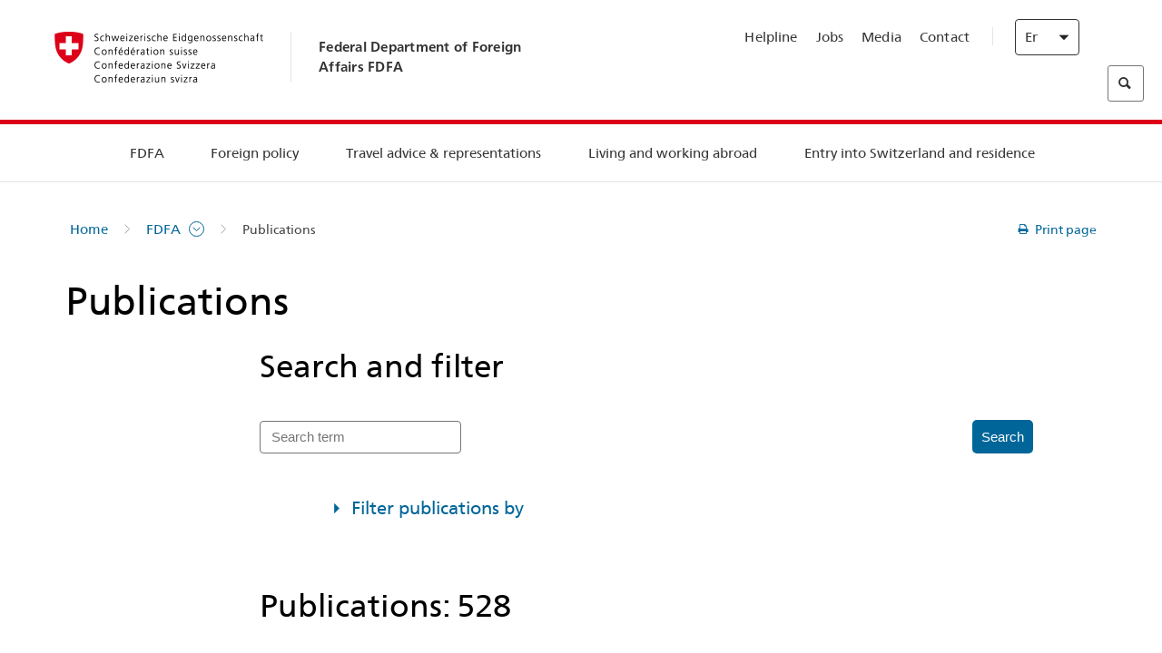

--- FILE ---
content_type: text/html;charset=utf-8
request_url: https://www.eda.admin.ch/eda/en/fdfa/fdfa/publikationen.redesign.parsys_publicationfilter1_page43.html/publikationen/en/eda/wissenschaft/Schweizer_Polarforschung
body_size: 59976
content:
<!DOCTYPE html>
<html lang="en">
<head>
  <meta http-equiv="content-type" content="text/html; charset=UTF-8"/>
  <meta http-equiv="X-UA-Compatible" content="IE=edge"/>
  <title>Swiss polar research: Pioneering spirit, passion and excellence</title>
  <meta name="viewport" content="user-scalable=no, width=device-width, initial-scale=1, maximum-scale=1"/>
  <meta http-equiv="cleartype" content="on"/>
  <meta name="msapplication-tap-highlight" content="no"/>
  
  
  <meta name="format-detection" content="telephone=no"/>
  
  
  <meta property="og:title" content="Swiss polar research: Pioneering spirit, passion and excellence"/>
  <meta property="og:image" content="https://www.eda.admin.ch/etc.clientlibs/eda/base/clientlibs/publish/resources/topimages/logo_ch_print.png"/>
  <meta name="twitter:card" content="summary_large_image"/>
  <link rel="shortcut icon" href="/etc.clientlibs/eda/base/clientlibs/publish/resources/build/favicon.ico"/>
  
    
    


  
    
<link rel="stylesheet" href="/etc.clientlibs/eda/base/clientlibs/publish/newdesign.min.ACSHASH96a8e3f02083f5c9562f1de2e6cf5d4e.css" type="text/css">



  
    
<link rel="stylesheet" href="/etc.clientlibs/eda/base/clientlibs/publish/top.min.ACSHASH9d9e82985c1aba90802e9ecefed2751b.css" type="text/css">
<link rel="stylesheet" href="/etc.clientlibs/eda/base/clientlibs/publish/rtl.min.ACSHASH192830c6053ca12dc6ea673453e76347.css" type="text/css">
<link rel="stylesheet" href="/etc.clientlibs/eda/base/clientlibs/publish/countryentrypageprint.min.ACSHASHa0126a52bbae12e4ecd20a195735ce79.css" type="text/css">
<link rel="stylesheet" href="/etc.clientlibs/eda/base/clientlibs/publish/notyf.min.ACSHASH2d6fa6537d8d89d9d61ec57883b2b6a3.css" type="text/css">
<script src="/etc.clientlibs/eda/base/clientlibs/publish/top.min.ACSHASH659fbe003e1fd027236701d764852866.js"></script>
<script src="/etc.clientlibs/eda/base/clientlibs/publish/clientstorage.min.ACSHASH44bc68fa2d879b153dbf6129806c22d9.js"></script>
<script src="/etc.clientlibs/eda/base/clientlibs/publish/notyf.min.ACSHASH0dcc3830313bb72923d27ed6ac6362a5.js"></script>
<script src="/etc.clientlibs/eda/base/clientlibs/publish/shoppingcart.min.ACSHASH7cc0b7eaf7b658003c720914688048b0.js"></script>





                              <script>!function(a){var e="https://s.go-mpulse.net/boomerang/",t="addEventListener";if("False"=="True")a.BOOMR_config=a.BOOMR_config||{},a.BOOMR_config.PageParams=a.BOOMR_config.PageParams||{},a.BOOMR_config.PageParams.pci=!0,e="https://s2.go-mpulse.net/boomerang/";if(window.BOOMR_API_key="T8WB3-VWRBH-QC4WC-APK42-C76EL",function(){function n(e){a.BOOMR_onload=e&&e.timeStamp||(new Date).getTime()}if(!a.BOOMR||!a.BOOMR.version&&!a.BOOMR.snippetExecuted){a.BOOMR=a.BOOMR||{},a.BOOMR.snippetExecuted=!0;var i,_,o,r=document.createElement("iframe");if(a[t])a[t]("load",n,!1);else if(a.attachEvent)a.attachEvent("onload",n);r.src="javascript:void(0)",r.title="",r.role="presentation",(r.frameElement||r).style.cssText="width:0;height:0;border:0;display:none;",o=document.getElementsByTagName("script")[0],o.parentNode.insertBefore(r,o);try{_=r.contentWindow.document}catch(O){i=document.domain,r.src="javascript:var d=document.open();d.domain='"+i+"';void(0);",_=r.contentWindow.document}_.open()._l=function(){var a=this.createElement("script");if(i)this.domain=i;a.id="boomr-if-as",a.src=e+"T8WB3-VWRBH-QC4WC-APK42-C76EL",BOOMR_lstart=(new Date).getTime(),this.body.appendChild(a)},_.write("<bo"+'dy onload="document._l();">'),_.close()}}(),"".length>0)if(a&&"performance"in a&&a.performance&&"function"==typeof a.performance.setResourceTimingBufferSize)a.performance.setResourceTimingBufferSize();!function(){if(BOOMR=a.BOOMR||{},BOOMR.plugins=BOOMR.plugins||{},!BOOMR.plugins.AK){var e=""=="true"?1:0,t="",n="amieedyxykudo2lwwyiq-f-90e12b0bf-clientnsv4-s.akamaihd.net",i="false"=="true"?2:1,_={"ak.v":"39","ak.cp":"1219221","ak.ai":parseInt("395545",10),"ak.ol":"0","ak.cr":9,"ak.ipv":4,"ak.proto":"h2","ak.rid":"45b41efd","ak.r":51208,"ak.a2":e,"ak.m":"dscb","ak.n":"essl","ak.bpcip":"3.16.66.0","ak.cport":60010,"ak.gh":"23.209.83.20","ak.quicv":"","ak.tlsv":"tls1.3","ak.0rtt":"","ak.0rtt.ed":"","ak.csrc":"-","ak.acc":"","ak.t":"1769387537","ak.ak":"hOBiQwZUYzCg5VSAfCLimQ==6x5TtnCALp0VWRY2xBWUACTF6mf41uzsnd8uFV58Ay1DkNVG+7Rv8eASrcHINS90t4zHMXqXjhqL4C6m+5x0C8tRhjx0ZRngjfI/P6VTx77zIt32gKXgsPQvKZIElEbtcIV4T3h+9kl3b+lH20CZE9QH6EjIbXN6FVzrM9CFep1XoyhopKvL0XLQSIJubsb99uEBNR80Xi/prT9p2lcLGNrIbS/w0A9CjUCTHo1jEOfcr5YKhEr60zTI6i8e1zCCp9Ymg7lp/wRpv5pSzN0+QW/OSpz0BiCfN4gSHgiNX5fPsMAg9+rKADuxkeB9OG6Inz+dL9eP7RUfkTn2T59vlZ2oUbzJIF+hIfmCAYepMO+d9aU5JjA1b3TMecaUx9lNkb8bKdqjgDwUkecXmLQsQtw2O7dGpKbR/aAVg1DMN6s=","ak.pv":"110","ak.dpoabenc":"","ak.tf":i};if(""!==t)_["ak.ruds"]=t;var o={i:!1,av:function(e){var t="http.initiator";if(e&&(!e[t]||"spa_hard"===e[t]))_["ak.feo"]=void 0!==a.aFeoApplied?1:0,BOOMR.addVar(_)},rv:function(){var a=["ak.bpcip","ak.cport","ak.cr","ak.csrc","ak.gh","ak.ipv","ak.m","ak.n","ak.ol","ak.proto","ak.quicv","ak.tlsv","ak.0rtt","ak.0rtt.ed","ak.r","ak.acc","ak.t","ak.tf"];BOOMR.removeVar(a)}};BOOMR.plugins.AK={akVars:_,akDNSPreFetchDomain:n,init:function(){if(!o.i){var a=BOOMR.subscribe;a("before_beacon",o.av,null,null),a("onbeacon",o.rv,null,null),o.i=!0}return this},is_complete:function(){return!0}}}}()}(window);</script></head>
<body>
<div>
  
  
<div class="eda-header">
  <button class="eda-skip-link">Skip to main content</button>
  <div class="container mobile-menu">
    <div class="section mobile-top-header">
      <div class="mobile-top-header-content">
        <div class="eda-grid">
          <div class="eda-col phone-8">
            <div class="mobile-heading">
              <a href="/eda/en/fdfa.html">
                Federal Department of Foreign Affairs FDFA

              </a>
            </div>
          </div>
          <div class="eda-col phone-4">
  <div class="eda-form-select" data-props-type="redirect">
    <select data-value="" data-label="EN">
      <option value="/eda/de/home/das-eda/publikationen.html/publikationen/de/eda/wissenschaft/Schweizer_Polarforschung">
        DE
      </option>
    
      <option value="/eda/fr/dfae/dfae/publikationen.html/publikationen/fr/eda/wissenschaft/Schweizer_Polarforschung">
        FR
      </option>
    
      <option value="/eda/it/dfae/dfae/publikationen.html/publikationen/it/eda/wissenschaft/Schweizer_Polarforschung">
        IT
      </option>
    
      <option value="#" selected>
        EN
      </option>
    </select>
  </div>
</div>
        </div>
      </div>
    </div>
    <div class="section mobile-nav-header">
      <div class="section eda-grid">
        <div class="eda-col phone-10 eda-mobile-logo">
          <a class="mobile-logo" href="/eda/en/fdfa.html">
            <img src="/etc.clientlibs/eda/base/clientlibs/publish/resources/build/assets/swiss.svg" alt="Logo FDFA"/>
            <span class="title">
              FDFA
            </span>
          </a>
        </div>
        <div class="eda-col phone-2 actionIcons actionIcons-menu">
          <span class="burger icon-burger"></span>
        </div>
        <div class="eda-col phone-2  actionIcons eda-mobile-search">
          <span class="eda-icon-search"></span>
          <div class="eda-search-box-container">
  <div class="eda-search-box">
    <form action="/content/eda/en/home/suche.html" name="search" method="get" accept-charset="UTF-8" enctype="text/plain">
      <input type="hidden" name="_charset_" value="utf-8"/>
      <input type="text" name="searchquery" value=""/>
    </form>
  </div>
</div>
        </div>
      </div>
    </div>
  </div>
  <div class="eda-heading">
    <div class="eda-container component-container">
      <div class="eda-grid eda-header__reverse-grid desktop-10 default-10 tablet-12">
        <div class="eda-col eda-header__flex desktop-6 default-6 tablet-12">
          
            <a href="/eda/en/fdfa.html">
              <div class="logo">
                <img src="/etc.clientlibs/eda/base/clientlibs/publish/resources/build/assets/logo_ch_print.png" alt="Logo FDFA"/>
              </div>
            </a>
            <div class="heading">
              <a href="/eda/en/fdfa.html">
                Federal Department of Foreign Affairs FDFA

              </a>
            </div>
          
        </div>
        <div class="eda-col eda-header__links-search desktop-6 default-6 tablet-12">
          <div class="eda-header__right-top">
            
  <ul class="contact-menu">
    <li class="contact-menu-item">
      <a href="/eda/en/fdfa/fdfa/kontakt/helpline-eda.html" data-norewrite="true">Helpline</a>
    </li>
<li class="contact-menu-item">
      <a href="/eda/en/fdfa/fdfa/working-at-fdfa.html" data-norewrite="true">Jobs</a>
    </li>
<li class="contact-menu-item">
      <a href="/eda/en/fdfa/fdfa/aktuell/news/medienschaffende.html" data-norewrite="true">Media</a>
    </li>
<li class="contact-menu-item">
      <a href="/eda/en/fdfa/fdfa/kontakt.html" data-norewrite="true">Contact</a>
    </li>

    <li class="contact-menu-item separator"></li>
  </ul>

            
  <div class="eda-language-select">
    <div class="eda-form-select" data-props-type="redirect">
      <select data-value="" data-label="English">
        <option value="/eda/de/home/das-eda/publikationen.html/publikationen/de/eda/wissenschaft/Schweizer_Polarforschung">
          Deutsch
        </option>
      
        <option value="/eda/fr/dfae/dfae/publikationen.html/publikationen/fr/eda/wissenschaft/Schweizer_Polarforschung">
          Français
        </option>
      
        <option value="/eda/it/dfae/dfae/publikationen.html/publikationen/it/eda/wissenschaft/Schweizer_Polarforschung">
          Italiano
        </option>
      
        <option value="#" selected>
          English
        </option>
      </select>
    </div>
  </div>

          </div>
          
  <div class="eda-search-box">
    <form action="/content/eda/en/home/suche.html" name="search" method="get" accept-charset="UTF-8" enctype="text/plain">
      <input type="hidden" name="_charset_" value="utf-8"/>
      <input type="text" name="searchquery" value=""/>
    </form>
  </div>

        </div>
      </div>
    </div>
  </div>
  
    
  <div class="eda-grid desktop-10 default-10">
    <div class="eda-navigation-new">
      <div class="eda-container component-container">
        <div class="layout-overlay"></div>
        <nav>
          <ul>
            <li class="item main-item mobile-header">
              Home
            </li>
            <li class="item main-item">
              
                <i class="edaicon edaicon-caret-right"></i>
                <a href="#">FDFA</a>
                
  <div class="wrapper">
    <div class="inner-wrapper">
      <button class="edaicon edaicon-close" aria-label="Close Button for Navigation Layer"></button>
      <ul>
        <li class="mobile-back">
          <button data-norewrite="true">
            <i class="edaicon edaicon-caret-left"></i>
            Back
          </button>
        </li>
        <li class="item parent-item">
          
        </li>
        <li class="item ">
          
            <button data-norewrite="true">
              <i class="edaicon edaicon-caret-right"></i>
              News 
            </button>
            
  <div class="wrapper">
    <div class="inner-wrapper">
      <button class="edaicon edaicon-close" aria-label="Close Button for Navigation Layer"></button>
      <ul>
        <li class="mobile-back">
          <button data-norewrite="true">
            <i class="edaicon edaicon-caret-left"></i>
            Back
          </button>
        </li>
        <li class="item parent-item">
          <a href="/eda/en/fdfa/fdfa/aktuell.html" data-norewrite="true">
            <span class="visually-hidden">eda.base.components.navigation.header.overviewPage</span>
            News 
          </a>
        </li>
        <li class="item ">
          
            <button data-norewrite="true">
              <i class="edaicon edaicon-caret-right"></i>
              News overview
            </button>
            
  <div class="wrapper">
    <div class="inner-wrapper">
      <button class="edaicon edaicon-close" aria-label="Close Button for Navigation Layer"></button>
      <ul>
        <li class="mobile-back">
          <button data-norewrite="true">
            <i class="edaicon edaicon-caret-left"></i>
            Back
          </button>
        </li>
        <li class="item parent-item">
          <a href="/eda/en/fdfa/fdfa/aktuell/newsuebersicht.html" data-norewrite="true">
            <span class="visually-hidden">eda.base.components.navigation.header.overviewPage</span>
            News overview
          </a>
        </li>
        <li class="item ">
          
            <button data-norewrite="true">
              <i class="edaicon edaicon-caret-right"></i>
              Newsticker
            </button>
            
  <div class="wrapper">
    <div class="inner-wrapper">
      <button class="edaicon edaicon-close" aria-label="Close Button for Navigation Layer"></button>
      <ul>
        <li class="mobile-back">
          <button data-norewrite="true">
            <i class="edaicon edaicon-caret-left"></i>
            Back
          </button>
        </li>
        <li class="item parent-item">
          
        </li>
        <li class="item ">
          
          
          <a href="/eda/en/fdfa/fdfa/aktuell/newsuebersicht/newsticker/europa.html" data-norewrite="true">
            <span class="visually-hidden">eda.base.components.navigation.header.detailPage</span>
            Result of consultation: clear majority for Swiss–EU package
          </a>
        </li>
<li class="item ">
          
          
          <a href="/eda/en/fdfa/fdfa/aktuell/newsuebersicht/newsticker/osze-vorsitz-2026.html" data-norewrite="true">
            <span class="visually-hidden">eda.base.components.navigation.header.detailPage</span>
            Switzerland assumes OSCE chairpersonship in 2026
          </a>
        </li>
<li class="item ">
          
          
          <a href="/eda/en/fdfa/fdfa/aktuell/newsuebersicht/newsticker/naher-osten.html" data-norewrite="true">
            <span class="visually-hidden">eda.base.components.navigation.header.detailPage</span>
            Situation in the Middle East
          </a>
        </li>
<li class="item ">
          
          
          <a href="/eda/en/fdfa/fdfa/aktuell/newsuebersicht/newsticker/sudan.html" data-norewrite="true">
            <span class="visually-hidden">eda.base.components.navigation.header.detailPage</span>
            Sudan: a man-made humanitarian disaster 
          </a>
        </li>
<li class="item ">
          
          
          <a href="/eda/en/fdfa/fdfa/aktuell/newsuebersicht/newsticker/ukraine.html" data-norewrite="true">
            <span class="visually-hidden">eda.base.components.navigation.header.detailPage</span>
            Ukraine: high-level meeting in Geneva
          </a>
        </li>
<li class="item ">
          
          
          <a href="/eda/en/fdfa/fdfa/aktuell/newsuebersicht/newsticker/crans-montana.html" data-norewrite="true">
            <span class="visually-hidden">eda.base.components.navigation.header.detailPage</span>
            Tragedy in Crans-Montana
          </a>
        </li>

        
  <ul class="mobile-contact-menu" aria-hidden="true" role="presentation">
    <li class="mobile-contact-menu-item">
      <a href="/eda/en/fdfa/fdfa/kontakt/helpline-eda.html" data-norewrite="true">Helpline</a>
    </li>
<li class="mobile-contact-menu-item">
      <a href="/eda/en/fdfa/fdfa/working-at-fdfa.html" data-norewrite="true">Jobs</a>
    </li>
<li class="mobile-contact-menu-item">
      <a href="/eda/en/fdfa/fdfa/aktuell/news/medienschaffende.html" data-norewrite="true">Media</a>
    </li>
<li class="mobile-contact-menu-item">
      <a href="/eda/en/fdfa/fdfa/kontakt.html" data-norewrite="true">Contact</a>
    </li>

  </ul>

      </ul>
    </div>
  </div>


          
          
          
        </li>
<li class="item ">
          
            <button data-norewrite="true">
              <i class="edaicon edaicon-caret-right"></i>
              2025
            </button>
            
  <div class="wrapper">
    <div class="inner-wrapper">
      <button class="edaicon edaicon-close" aria-label="Close Button for Navigation Layer"></button>
      <ul>
        <li class="mobile-back">
          <button data-norewrite="true">
            <i class="edaicon edaicon-caret-left"></i>
            Back
          </button>
        </li>
        <li class="item parent-item">
          
        </li>
        <li class="item ">
          
            <button data-norewrite="true">
              <i class="edaicon edaicon-caret-right"></i>
              January
            </button>
            
  <div class="wrapper">
    <div class="inner-wrapper">
      <button class="edaicon edaicon-close" aria-label="Close Button for Navigation Layer"></button>
      <ul>
        <li class="mobile-back">
          <button data-norewrite="true">
            <i class="edaicon edaicon-caret-left"></i>
            Back
          </button>
        </li>
        <li class="item parent-item">
          
        </li>
        <li class="item ">
          
          
          <a href="/eda/en/fdfa/fdfa/aktuell/newsuebersicht/2025/01/ic-forum-2025.html" data-norewrite="true">
            <span class="visually-hidden">eda.base.components.navigation.header.detailPage</span>
            IC Forum 2025: How economic growth contributes to transformation 
          </a>
        </li>
<li class="item ">
          
          
          <a href="/eda/en/fdfa/fdfa/aktuell/newsuebersicht/2025/01/ic-forum-2025-innovative-entwicklungszusammenarbeit.html" data-norewrite="true">
            <span class="visually-hidden">eda.base.components.navigation.header.detailPage</span>
            Innovative development cooperation
          </a>
        </li>

        
  <ul class="mobile-contact-menu" aria-hidden="true" role="presentation">
    <li class="mobile-contact-menu-item">
      <a href="/eda/en/fdfa/fdfa/kontakt/helpline-eda.html" data-norewrite="true">Helpline</a>
    </li>
<li class="mobile-contact-menu-item">
      <a href="/eda/en/fdfa/fdfa/working-at-fdfa.html" data-norewrite="true">Jobs</a>
    </li>
<li class="mobile-contact-menu-item">
      <a href="/eda/en/fdfa/fdfa/aktuell/news/medienschaffende.html" data-norewrite="true">Media</a>
    </li>
<li class="mobile-contact-menu-item">
      <a href="/eda/en/fdfa/fdfa/kontakt.html" data-norewrite="true">Contact</a>
    </li>

  </ul>

      </ul>
    </div>
  </div>


          
          
          
        </li>
<li class="item ">
          
            <button data-norewrite="true">
              <i class="edaicon edaicon-caret-right"></i>
              February
            </button>
            
  <div class="wrapper">
    <div class="inner-wrapper">
      <button class="edaicon edaicon-close" aria-label="Close Button for Navigation Layer"></button>
      <ul>
        <li class="mobile-back">
          <button data-norewrite="true">
            <i class="edaicon edaicon-caret-left"></i>
            Back
          </button>
        </li>
        <li class="item parent-item">
          
        </li>
        <li class="item ">
          
          
          <a href="/eda/en/fdfa/fdfa/aktuell/newsuebersicht/2025/02/road-to-belem.html" data-norewrite="true">
            <span class="visually-hidden">eda.base.components.navigation.header.detailPage</span>
            &#39;Road to Belém&#39;: Emílio Goeldi&#39;s legacy celebrated in Brazil 
          </a>
        </li>
<li class="item ">
          
          
          <a href="/eda/en/fdfa/fdfa/aktuell/newsuebersicht/2025/02/die-schweiz-ermoeglicht-ein-historisches-abkommen-ueber-die-entschaedigung-von-bippa-landwirten-in-simbabwe.html" data-norewrite="true">
            <span class="visually-hidden">eda.base.components.navigation.header.detailPage</span>
            Switzerland facilitates historic agreement for compensation of BIPPA farmers in Zimbabwe
          </a>
        </li>
<li class="item ">
          
          
          <a href="/eda/en/fdfa/fdfa/aktuell/newsuebersicht/2025/02/innovationen-aus-dem-internationalen-Genf-fuer-UNO-Friedensfoerderung.html" data-norewrite="true">
            <span class="visually-hidden">eda.base.components.navigation.header.detailPage</span>
            Innovations from International Geneva for UN Peacebuilding
          </a>
        </li>
<li class="item ">
          
          
          <a href="/eda/en/fdfa/fdfa/aktuell/newsuebersicht/2025/02/fuenfte-ausgabe-emna-rumantscha-in-rumaenien.html" data-norewrite="true">
            <span class="visually-hidden">eda.base.components.navigation.header.detailPage</span>
            Celebrating the 5th edition of Emna rumantscha in Romania
          </a>
        </li>
<li class="item ">
          
          
          <a href="/eda/en/fdfa/fdfa/aktuell/newsuebersicht/2025/02/ic-forum-2025-wissenschaft.html" data-norewrite="true">
            <span class="visually-hidden">eda.base.components.navigation.header.detailPage</span>
            Science meets practice
          </a>
        </li>

        
  <ul class="mobile-contact-menu" aria-hidden="true" role="presentation">
    <li class="mobile-contact-menu-item">
      <a href="/eda/en/fdfa/fdfa/kontakt/helpline-eda.html" data-norewrite="true">Helpline</a>
    </li>
<li class="mobile-contact-menu-item">
      <a href="/eda/en/fdfa/fdfa/working-at-fdfa.html" data-norewrite="true">Jobs</a>
    </li>
<li class="mobile-contact-menu-item">
      <a href="/eda/en/fdfa/fdfa/aktuell/news/medienschaffende.html" data-norewrite="true">Media</a>
    </li>
<li class="mobile-contact-menu-item">
      <a href="/eda/en/fdfa/fdfa/kontakt.html" data-norewrite="true">Contact</a>
    </li>

  </ul>

      </ul>
    </div>
  </div>


          
          
          
        </li>

        
  <ul class="mobile-contact-menu" aria-hidden="true" role="presentation">
    <li class="mobile-contact-menu-item">
      <a href="/eda/en/fdfa/fdfa/kontakt/helpline-eda.html" data-norewrite="true">Helpline</a>
    </li>
<li class="mobile-contact-menu-item">
      <a href="/eda/en/fdfa/fdfa/working-at-fdfa.html" data-norewrite="true">Jobs</a>
    </li>
<li class="mobile-contact-menu-item">
      <a href="/eda/en/fdfa/fdfa/aktuell/news/medienschaffende.html" data-norewrite="true">Media</a>
    </li>
<li class="mobile-contact-menu-item">
      <a href="/eda/en/fdfa/fdfa/kontakt.html" data-norewrite="true">Contact</a>
    </li>

  </ul>

      </ul>
    </div>
  </div>


          
          
          
        </li>
<li class="item ">
          
            <button data-norewrite="true">
              <i class="edaicon edaicon-caret-right"></i>
              2023
            </button>
            
  <div class="wrapper">
    <div class="inner-wrapper">
      <button class="edaicon edaicon-close" aria-label="Close Button for Navigation Layer"></button>
      <ul>
        <li class="mobile-back">
          <button data-norewrite="true">
            <i class="edaicon edaicon-caret-left"></i>
            Back
          </button>
        </li>
        <li class="item parent-item">
          
        </li>
        <li class="item ">
          
          
          <a href="/eda/en/fdfa/fdfa/aktuell/newsuebersicht/2023/uno-sicherheitsrat.html" data-norewrite="true">
            <span class="visually-hidden">eda.base.components.navigation.header.detailPage</span>
            Switzerland’s seat on the UN Security Council
          </a>
        </li>
<li class="item ">
          
            <button data-norewrite="true">
              <i class="edaicon edaicon-caret-right"></i>
              February
            </button>
            
  <div class="wrapper">
    <div class="inner-wrapper">
      <button class="edaicon edaicon-close" aria-label="Close Button for Navigation Layer"></button>
      <ul>
        <li class="mobile-back">
          <button data-norewrite="true">
            <i class="edaicon edaicon-caret-left"></i>
            Back
          </button>
        </li>
        <li class="item parent-item">
          
        </li>
        <li class="item ">
          
          
          <a href="/eda/en/fdfa/fdfa/aktuell/newsuebersicht/2023/02/schweiz-unowas-partnerschaft.html" data-norewrite="true">
            <span class="visually-hidden">eda.base.components.navigation.header.detailPage</span>
            Switzerland and the United Nations Office for West Africa and the Sahel: a win-win partnership
          </a>
        </li>
<li class="item ">
          
          
          <a href="/eda/en/fdfa/fdfa/aktuell/newsuebersicht/2023/02/un-security-council-childern-armed-conflict.html" data-norewrite="true">
            <span class="visually-hidden">eda.base.components.navigation.header.detailPage</span>
            Missing out on school due to war
          </a>
        </li>
<li class="item ">
          
          
          <a href="/eda/en/fdfa/fdfa/aktuell/newsuebersicht/2023/02/lancierung-suedostasien-strategie.html" data-norewrite="true">
            <span class="visually-hidden">eda.base.components.navigation.header.detailPage</span>
            The Federal Council launches a strategy focused on South East Asia
          </a>
        </li>
<li class="item ">
          
          
          <a href="/eda/en/fdfa/fdfa/aktuell/newsuebersicht/2023/02/ic-forum.html" data-norewrite="true">
            <span class="visually-hidden">eda.base.components.navigation.header.detailPage</span>
            &#34;This is the reason for IC Forum: thought and action&#34;
          </a>
        </li>
<li class="item ">
          
          
          <a href="/eda/en/fdfa/fdfa/aktuell/newsuebersicht/2023/02/emna-rumantscha-2023.html" data-norewrite="true">
            <span class="visually-hidden">eda.base.components.navigation.header.detailPage</span>
            Delicious Graubünden specialities kick off third edition of Romansh Language Week 
          </a>
        </li>
<li class="item ">
          
          
          <a href="/eda/en/fdfa/fdfa/aktuell/newsuebersicht/2023/02/emna-rumantscha-2023-rm.html" data-norewrite="true">
            <span class="visually-hidden">eda.base.components.navigation.header.detailPage</span>
            Culinarica grischuna per l&#39;avertura da la terza Emna rumantscha
          </a>
        </li>

        
  <ul class="mobile-contact-menu" aria-hidden="true" role="presentation">
    <li class="mobile-contact-menu-item">
      <a href="/eda/en/fdfa/fdfa/kontakt/helpline-eda.html" data-norewrite="true">Helpline</a>
    </li>
<li class="mobile-contact-menu-item">
      <a href="/eda/en/fdfa/fdfa/working-at-fdfa.html" data-norewrite="true">Jobs</a>
    </li>
<li class="mobile-contact-menu-item">
      <a href="/eda/en/fdfa/fdfa/aktuell/news/medienschaffende.html" data-norewrite="true">Media</a>
    </li>
<li class="mobile-contact-menu-item">
      <a href="/eda/en/fdfa/fdfa/kontakt.html" data-norewrite="true">Contact</a>
    </li>

  </ul>

      </ul>
    </div>
  </div>


          
          
          
        </li>
<li class="item ">
          
            <button data-norewrite="true">
              <i class="edaicon edaicon-caret-right"></i>
              March
            </button>
            
  <div class="wrapper">
    <div class="inner-wrapper">
      <button class="edaicon edaicon-close" aria-label="Close Button for Navigation Layer"></button>
      <ul>
        <li class="mobile-back">
          <button data-norewrite="true">
            <i class="edaicon edaicon-caret-left"></i>
            Back
          </button>
        </li>
        <li class="item parent-item">
          
        </li>
        <li class="item ">
          
          
          <a href="/eda/en/fdfa/fdfa/aktuell/newsuebersicht/2023/03/tag-der-frauen.html" data-norewrite="true">
            <span class="visually-hidden">eda.base.components.navigation.header.detailPage</span>
            Women in Switzerland&#39;s diplomatic service: from early pioneers to the first State Secretary
          </a>
        </li>
<li class="item ">
          
          
          <a href="/eda/en/fdfa/fdfa/aktuell/newsuebersicht/2023/03/uno-mission-frieden-suedsudan.html" data-norewrite="true">
            <span class="visually-hidden">eda.base.components.navigation.header.detailPage</span>
            A fragile peace in South Sudan
          </a>
        </li>
<li class="item ">
          
          
          <a href="/eda/en/fdfa/fdfa/aktuell/newsuebersicht/2023/03/un-wasserkonferenz.html" data-norewrite="true">
            <span class="visually-hidden">eda.base.components.navigation.header.detailPage</span>
            Switzerland participates in UN 2023 Water Conference 
          </a>
        </li>
<li class="item ">
          
          
          <a href="/eda/en/fdfa/fdfa/aktuell/newsuebersicht/2023/03/interview-mirko-giulietti.html" data-norewrite="true">
            <span class="visually-hidden">eda.base.components.navigation.header.detailPage</span>
            «We&#39;ve already played a significant role in Colombia&#39;s peace processes»
          </a>
        </li>
<li class="item ">
          
          
          <a href="/eda/en/fdfa/fdfa/aktuell/newsuebersicht/2023/03/jahrestag-butscha.html" data-norewrite="true">
            <span class="visually-hidden">eda.base.components.navigation.header.detailPage</span>
            Switzerland works to protect civilians in armed conflicts
          </a>
        </li>

        
  <ul class="mobile-contact-menu" aria-hidden="true" role="presentation">
    <li class="mobile-contact-menu-item">
      <a href="/eda/en/fdfa/fdfa/kontakt/helpline-eda.html" data-norewrite="true">Helpline</a>
    </li>
<li class="mobile-contact-menu-item">
      <a href="/eda/en/fdfa/fdfa/working-at-fdfa.html" data-norewrite="true">Jobs</a>
    </li>
<li class="mobile-contact-menu-item">
      <a href="/eda/en/fdfa/fdfa/aktuell/news/medienschaffende.html" data-norewrite="true">Media</a>
    </li>
<li class="mobile-contact-menu-item">
      <a href="/eda/en/fdfa/fdfa/kontakt.html" data-norewrite="true">Contact</a>
    </li>

  </ul>

      </ul>
    </div>
  </div>


          
          
          
        </li>
<li class="item ">
          
            <button data-norewrite="true">
              <i class="edaicon edaicon-caret-right"></i>
              April
            </button>
            
  <div class="wrapper">
    <div class="inner-wrapper">
      <button class="edaicon edaicon-close" aria-label="Close Button for Navigation Layer"></button>
      <ul>
        <li class="mobile-back">
          <button data-norewrite="true">
            <i class="edaicon edaicon-caret-left"></i>
            Back
          </button>
        </li>
        <li class="item parent-item">
          
        </li>
        <li class="item ">
          
          
          <a href="/eda/en/fdfa/fdfa/aktuell/newsuebersicht/2023/04/jahresbericht-2022-minenraeumung.html" data-norewrite="true">
            <span class="visually-hidden">eda.base.components.navigation.header.detailPage</span>
            Switzerland&#39;s commitment to mine action in 2022
          </a>
        </li>
<li class="item ">
          
          
          <a href="/eda/en/fdfa/fdfa/aktuell/newsuebersicht/2023/04/aktionsplan-minenraeumung.html" data-norewrite="true">
            <span class="visually-hidden">eda.base.components.navigation.header.detailPage</span>
            Action Plan on Mine Action for 2023–2026
          </a>
        </li>
<li class="item ">
          
          
          <a href="/eda/en/fdfa/fdfa/aktuell/newsuebersicht/2023/04/national-peace-accords.html" data-norewrite="true">
            <span class="visually-hidden">eda.base.components.navigation.header.detailPage</span>
            National Peace Accords: Switzerland supports peaceful elections in Nigeria
          </a>
        </li>
<li class="item ">
          
          
          <a href="/eda/en/fdfa/fdfa/aktuell/newsuebersicht/2023/04/auslandschweizerstatistik.html" data-norewrite="true">
            <span class="visually-hidden">eda.base.components.navigation.header.detailPage</span>
            Number of Swiss nationals living abroad passes 800,000 mark, according to FSO 
          </a>
        </li>
<li class="item ">
          
          
          <a href="/eda/en/fdfa/fdfa/aktuell/newsuebersicht/2023/04/vorsitz-schweiz-uno-sicherheitsrat.html" data-norewrite="true">
            <span class="visually-hidden">eda.base.components.navigation.header.detailPage</span>
            Switzerland&#39;s presidency of the UN Security Council
          </a>
        </li>
<li class="item ">
          
          
          <a href="/eda/en/fdfa/fdfa/aktuell/newsuebersicht/2023/04/sudan-sicherheitslage.html" data-norewrite="true">
            <span class="visually-hidden">eda.base.components.navigation.header.detailPage</span>
            Fighting in Sudan: FDFA closes embassy and evacuates transferable embassy staff
          </a>
        </li>

        
  <ul class="mobile-contact-menu" aria-hidden="true" role="presentation">
    <li class="mobile-contact-menu-item">
      <a href="/eda/en/fdfa/fdfa/kontakt/helpline-eda.html" data-norewrite="true">Helpline</a>
    </li>
<li class="mobile-contact-menu-item">
      <a href="/eda/en/fdfa/fdfa/working-at-fdfa.html" data-norewrite="true">Jobs</a>
    </li>
<li class="mobile-contact-menu-item">
      <a href="/eda/en/fdfa/fdfa/aktuell/news/medienschaffende.html" data-norewrite="true">Media</a>
    </li>
<li class="mobile-contact-menu-item">
      <a href="/eda/en/fdfa/fdfa/kontakt.html" data-norewrite="true">Contact</a>
    </li>

  </ul>

      </ul>
    </div>
  </div>


          
          
          
        </li>
<li class="item ">
          
            <button data-norewrite="true">
              <i class="edaicon edaicon-caret-right"></i>
              May
            </button>
            
  <div class="wrapper">
    <div class="inner-wrapper">
      <button class="edaicon edaicon-close" aria-label="Close Button for Navigation Layer"></button>
      <ul>
        <li class="mobile-back">
          <button data-norewrite="true">
            <i class="edaicon edaicon-caret-left"></i>
            Back
          </button>
        </li>
        <li class="item parent-item">
          
        </li>
        <li class="item ">
          
          
          <a href="/eda/en/fdfa/fdfa/aktuell/newsuebersicht/2023/05/internationaler-tag-der-pressefreiheit.html" data-norewrite="true">
            <span class="visually-hidden">eda.base.components.navigation.header.detailPage</span>
            Freedom of expression: the driving force behind all other human rights
          </a>
        </li>
<li class="item ">
          
          
          <a href="/eda/en/fdfa/fdfa/aktuell/newsuebersicht/2023/05/security-council-report.html" data-norewrite="true">
            <span class="visually-hidden">eda.base.components.navigation.header.detailPage</span>
            129 states set an example for responsible action in the case of war crimes
          </a>
        </li>
<li class="item ">
          
          
          <a href="/eda/en/fdfa/fdfa/aktuell/newsuebersicht/2023/05/protection-of-civilians.html" data-norewrite="true">
            <span class="visually-hidden">eda.base.components.navigation.header.detailPage</span>
            The protection of civilians is at the centre of attention this week at the UN in New York
          </a>
        </li>
<li class="item ">
          
          
          <a href="/eda/en/fdfa/fdfa/aktuell/newsuebersicht/2023/05/concours-2023-IZA.html" data-norewrite="true">
            <span class="visually-hidden">eda.base.components.navigation.header.detailPage</span>
            Career in international cooperation: what does working in the field actually mean?
          </a>
        </li>

        
  <ul class="mobile-contact-menu" aria-hidden="true" role="presentation">
    <li class="mobile-contact-menu-item">
      <a href="/eda/en/fdfa/fdfa/kontakt/helpline-eda.html" data-norewrite="true">Helpline</a>
    </li>
<li class="mobile-contact-menu-item">
      <a href="/eda/en/fdfa/fdfa/working-at-fdfa.html" data-norewrite="true">Jobs</a>
    </li>
<li class="mobile-contact-menu-item">
      <a href="/eda/en/fdfa/fdfa/aktuell/news/medienschaffende.html" data-norewrite="true">Media</a>
    </li>
<li class="mobile-contact-menu-item">
      <a href="/eda/en/fdfa/fdfa/kontakt.html" data-norewrite="true">Contact</a>
    </li>

  </ul>

      </ul>
    </div>
  </div>


          
          
          
        </li>
<li class="item ">
          
            <button data-norewrite="true">
              <i class="edaicon edaicon-caret-right"></i>
              June
            </button>
            
  <div class="wrapper">
    <div class="inner-wrapper">
      <button class="edaicon edaicon-close" aria-label="Close Button for Navigation Layer"></button>
      <ul>
        <li class="mobile-back">
          <button data-norewrite="true">
            <i class="edaicon edaicon-caret-left"></i>
            Back
          </button>
        </li>
        <li class="item parent-item">
          
        </li>
        <li class="item ">
          
          
          <a href="/eda/en/fdfa/fdfa/aktuell/newsuebersicht/2023/06/maritime-strategie.html" data-norewrite="true">
            <span class="visually-hidden">eda.base.components.navigation.header.detailPage</span>
            Why does Switzerland need a maritime strategy?
          </a>
        </li>
<li class="item ">
          
          
          <a href="/eda/en/fdfa/fdfa/aktuell/newsuebersicht/2023/06/bilanz-ch-vorsitz-unsr.html" data-norewrite="true">
            <span class="visually-hidden">eda.base.components.navigation.header.detailPage</span>
            Retrospective on the first Swiss Presidency the UN Security Council
          </a>
        </li>
<li class="item ">
          
          
          <a href="/eda/en/fdfa/fdfa/aktuell/newsuebersicht/2023/06/interview-hansjoerg-eberle.html" data-norewrite="true">
            <span class="visually-hidden">eda.base.components.navigation.header.detailPage</span>
            «We have tripled our workforce in Ukraine since 2015»
          </a>
        </li>
<li class="item ">
          
          
          <a href="/eda/en/fdfa/fdfa/aktuell/newsuebersicht/2023/06/interview-stefano-toscano.html" data-norewrite="true">
            <span class="visually-hidden">eda.base.components.navigation.header.detailPage</span>
            «60 million people live with the threat of explosive ordnance in their daily lives»
          </a>
        </li>
<li class="item ">
          
          
          <a href="/eda/en/fdfa/fdfa/aktuell/newsuebersicht/2023/06/humanitaere-minenraeumung.html" data-norewrite="true">
            <span class="visually-hidden">eda.base.components.navigation.header.detailPage</span>
            Tradition and principles of humanitarian mine action in Switzerland
          </a>
        </li>
<li class="item ">
          
          
          <a href="/eda/en/fdfa/fdfa/aktuell/newsuebersicht/2023/06/staatssekretaer-alexandre-fasel.html" data-norewrite="true">
            <span class="visually-hidden">eda.base.components.navigation.header.detailPage</span>
            Chief diplomat: Alexandre Fasel appointed as next FDFA state secretary
          </a>
        </li>

        
  <ul class="mobile-contact-menu" aria-hidden="true" role="presentation">
    <li class="mobile-contact-menu-item">
      <a href="/eda/en/fdfa/fdfa/kontakt/helpline-eda.html" data-norewrite="true">Helpline</a>
    </li>
<li class="mobile-contact-menu-item">
      <a href="/eda/en/fdfa/fdfa/working-at-fdfa.html" data-norewrite="true">Jobs</a>
    </li>
<li class="mobile-contact-menu-item">
      <a href="/eda/en/fdfa/fdfa/aktuell/news/medienschaffende.html" data-norewrite="true">Media</a>
    </li>
<li class="mobile-contact-menu-item">
      <a href="/eda/en/fdfa/fdfa/kontakt.html" data-norewrite="true">Contact</a>
    </li>

  </ul>

      </ul>
    </div>
  </div>


          
          
          
        </li>
<li class="item ">
          
            <button data-norewrite="true">
              <i class="edaicon edaicon-caret-right"></i>
              July
            </button>
            
  <div class="wrapper">
    <div class="inner-wrapper">
      <button class="edaicon edaicon-close" aria-label="Close Button for Navigation Layer"></button>
      <ul>
        <li class="mobile-back">
          <button data-norewrite="true">
            <i class="edaicon edaicon-caret-left"></i>
            Back
          </button>
        </li>
        <li class="item parent-item">
          
        </li>
        <li class="item ">
          
          
          <a href="/eda/en/fdfa/fdfa/aktuell/newsuebersicht/2023/07/dialog-menschenrechte-china.html" data-norewrite="true">
            <span class="visually-hidden">eda.base.components.navigation.header.detailPage</span>
            Human rights dialogue with China: instruments of Swiss diplomacy
          </a>
        </li>
<li class="item ">
          
          
          <a href="/eda/en/fdfa/fdfa/aktuell/newsuebersicht/2023/07/interview-felix-baumann.html" data-norewrite="true">
            <span class="visually-hidden">eda.base.components.navigation.header.detailPage</span>
            &#34;Implementing projects in support of Ukraine will be a priority for me and my team&#34;
          </a>
        </li>
<li class="item ">
          
          
          <a href="/eda/en/fdfa/fdfa/aktuell/newsuebersicht/2023/07/zweite-halbzeit-agenda2030.html" data-norewrite="true">
            <span class="visually-hidden">eda.base.components.navigation.header.detailPage</span>
            Second half of the 2030 Agenda: &#34;We need to speed up the pace of implementation&#34;
          </a>
        </li>
<li class="item ">
          
          
          <a href="/eda/en/fdfa/fdfa/aktuell/newsuebersicht/2023/07/waldbraende-rhodos.html" data-norewrite="true">
            <span class="visually-hidden">eda.base.components.navigation.header.detailPage</span>
            Forest fires on Rhodes – FDFA information
          </a>
        </li>

        
  <ul class="mobile-contact-menu" aria-hidden="true" role="presentation">
    <li class="mobile-contact-menu-item">
      <a href="/eda/en/fdfa/fdfa/kontakt/helpline-eda.html" data-norewrite="true">Helpline</a>
    </li>
<li class="mobile-contact-menu-item">
      <a href="/eda/en/fdfa/fdfa/working-at-fdfa.html" data-norewrite="true">Jobs</a>
    </li>
<li class="mobile-contact-menu-item">
      <a href="/eda/en/fdfa/fdfa/aktuell/news/medienschaffende.html" data-norewrite="true">Media</a>
    </li>
<li class="mobile-contact-menu-item">
      <a href="/eda/en/fdfa/fdfa/kontakt.html" data-norewrite="true">Contact</a>
    </li>

  </ul>

      </ul>
    </div>
  </div>


          
          
          
        </li>
<li class="item ">
          
            <button data-norewrite="true">
              <i class="edaicon edaicon-caret-right"></i>
              August
            </button>
            
  <div class="wrapper">
    <div class="inner-wrapper">
      <button class="edaicon edaicon-close" aria-label="Close Button for Navigation Layer"></button>
      <ul>
        <li class="mobile-back">
          <button data-norewrite="true">
            <i class="edaicon edaicon-caret-left"></i>
            Back
          </button>
        </li>
        <li class="item parent-item">
          
        </li>
        <li class="item ">
          
          
          <a href="/eda/en/fdfa/fdfa/aktuell/newsuebersicht/2023/08/national-day.html" data-norewrite="true">
            <span class="visually-hidden">eda.base.components.navigation.header.detailPage</span>
            The Swiss abroad: head of FDFA celebrates Swiss National Day with country&#39;s diaspora
          </a>
        </li>
<li class="item ">
          
          
          <a href="/eda/en/fdfa/fdfa/aktuell/newsuebersicht/2023/08/niger.html" data-norewrite="true">
            <span class="visually-hidden">eda.base.components.navigation.header.detailPage</span>
            The FDFA is closely monitoring the situation in Niger
          </a>
        </li>
<li class="item ">
          
          
          <a href="/eda/en/fdfa/fdfa/aktuell/newsuebersicht/2023/08/botschafterkonferenz.html" data-norewrite="true">
            <span class="visually-hidden">eda.base.components.navigation.header.detailPage</span>
            Swiss representatives posted around the world network in Bern
          </a>
        </li>

        
  <ul class="mobile-contact-menu" aria-hidden="true" role="presentation">
    <li class="mobile-contact-menu-item">
      <a href="/eda/en/fdfa/fdfa/kontakt/helpline-eda.html" data-norewrite="true">Helpline</a>
    </li>
<li class="mobile-contact-menu-item">
      <a href="/eda/en/fdfa/fdfa/working-at-fdfa.html" data-norewrite="true">Jobs</a>
    </li>
<li class="mobile-contact-menu-item">
      <a href="/eda/en/fdfa/fdfa/aktuell/news/medienschaffende.html" data-norewrite="true">Media</a>
    </li>
<li class="mobile-contact-menu-item">
      <a href="/eda/en/fdfa/fdfa/kontakt.html" data-norewrite="true">Contact</a>
    </li>

  </ul>

      </ul>
    </div>
  </div>


          
          
          
        </li>
<li class="item ">
          
            <button data-norewrite="true">
              <i class="edaicon edaicon-caret-right"></i>
              September
            </button>
            
  <div class="wrapper">
    <div class="inner-wrapper">
      <button class="edaicon edaicon-close" aria-label="Close Button for Navigation Layer"></button>
      <ul>
        <li class="mobile-back">
          <button data-norewrite="true">
            <i class="edaicon edaicon-caret-left"></i>
            Back
          </button>
        </li>
        <li class="item parent-item">
          
        </li>
        <li class="item ">
          
          
          <a href="/eda/en/fdfa/fdfa/aktuell/newsuebersicht/2023/09/staatssekretaer-alexandre-fasel.html" data-norewrite="true">
            <span class="visually-hidden">eda.base.components.navigation.header.detailPage</span>
            &#34;As State Secretary, I&#39;m in a central position to help shape our future.&#34;
          </a>
        </li>
<li class="item ">
          
          
          <a href="/eda/en/fdfa/fdfa/aktuell/newsuebersicht/2023/09/e10.html" data-norewrite="true">
            <span class="visually-hidden">eda.base.components.navigation.header.detailPage</span>
            How the UN Security Council gains effectiveness in Switzerland
          </a>
        </li>
<li class="item ">
          
          
          <a href="/eda/en/fdfa/fdfa/aktuell/newsuebersicht/2023/09/erdbeben-marokko.html" data-norewrite="true">
            <span class="visually-hidden">eda.base.components.navigation.header.detailPage</span>
            Earthquake in Morocco
          </a>
        </li>
<li class="item ">
          
          
          <a href="/eda/en/fdfa/fdfa/aktuell/newsuebersicht/2023/09/78-uno-generalversammlung.html" data-norewrite="true">
            <span class="visually-hidden">eda.base.components.navigation.header.detailPage</span>
            Opening week of the 78th session of the UN General Assembly 
          </a>
        </li>
<li class="item ">
          
          
          <a href="/eda/en/fdfa/fdfa/aktuell/newsuebersicht/2023/09/interview-thomas-guerber.html" data-norewrite="true">
            <span class="visually-hidden">eda.base.components.navigation.header.detailPage</span>
            Is the UN a toothless tiger?
          </a>
        </li>
<li class="item ">
          
          
          <a href="/eda/en/fdfa/fdfa/aktuell/newsuebersicht/2023/09/montreux-dokument.html" data-norewrite="true">
            <span class="visually-hidden">eda.base.components.navigation.header.detailPage</span>
            &#34;The Montreux Document is more relevant today than it has been for many years&#34;
          </a>
        </li>
<li class="item ">
          
          
          <a href="/eda/en/fdfa/fdfa/aktuell/newsuebersicht/2023/09/ueberschwemmungen-libyen.html" data-norewrite="true">
            <span class="visually-hidden">eda.base.components.navigation.header.detailPage</span>
            Floods in Libya
          </a>
        </li>
<li class="item ">
          
          
          <a href="/eda/en/fdfa/fdfa/aktuell/newsuebersicht/2023/09/gefangenenaustausch-usa-iran.html" data-norewrite="true">
            <span class="visually-hidden">eda.base.components.navigation.header.detailPage</span>
            Switzerland supports prisoner exchange between the USA and Iran
          </a>
        </li>
<li class="item ">
          
          
          <a href="/eda/en/fdfa/fdfa/aktuell/newsuebersicht/2023/09/gute-dienste-afrika.html" data-norewrite="true">
            <span class="visually-hidden">eda.base.components.navigation.header.detailPage</span>
            What does it mean to create spaces for dialogue for peace? Examples from Africa
          </a>
        </li>

        
  <ul class="mobile-contact-menu" aria-hidden="true" role="presentation">
    <li class="mobile-contact-menu-item">
      <a href="/eda/en/fdfa/fdfa/kontakt/helpline-eda.html" data-norewrite="true">Helpline</a>
    </li>
<li class="mobile-contact-menu-item">
      <a href="/eda/en/fdfa/fdfa/working-at-fdfa.html" data-norewrite="true">Jobs</a>
    </li>
<li class="mobile-contact-menu-item">
      <a href="/eda/en/fdfa/fdfa/aktuell/news/medienschaffende.html" data-norewrite="true">Media</a>
    </li>
<li class="mobile-contact-menu-item">
      <a href="/eda/en/fdfa/fdfa/kontakt.html" data-norewrite="true">Contact</a>
    </li>

  </ul>

      </ul>
    </div>
  </div>


          
          
          
        </li>
<li class="item ">
          
            <button data-norewrite="true">
              <i class="edaicon edaicon-caret-right"></i>
              October
            </button>
            
  <div class="wrapper">
    <div class="inner-wrapper">
      <button class="edaicon edaicon-close" aria-label="Close Button for Navigation Layer"></button>
      <ul>
        <li class="mobile-back">
          <button data-norewrite="true">
            <i class="edaicon edaicon-caret-left"></i>
            Back
          </button>
        </li>
        <li class="item parent-item">
          
        </li>
        <li class="item ">
          
          
          <a href="/eda/en/fdfa/fdfa/aktuell/newsuebersicht/2023/10/bergkarabach-unterstuetzung.html" data-norewrite="true">
            <span class="visually-hidden">eda.base.components.navigation.header.detailPage</span>
            Nagorno-Karabakh: Switzerland steps up its support for people in need
          </a>
        </li>
<li class="item ">
          
          
          <a href="/eda/en/fdfa/fdfa/aktuell/newsuebersicht/2023/10/todesstrafe.html" data-norewrite="true">
            <span class="visually-hidden">eda.base.components.navigation.header.detailPage</span>
            Death penalty resolution &#34;emblematic&#34; of Switzerland&#39;s work
          </a>
        </li>
<li class="item ">
          
          
          <a href="/eda/en/fdfa/fdfa/aktuell/newsuebersicht/2023/10/gesda.html" data-norewrite="true">
            <span class="visually-hidden">eda.base.components.navigation.header.detailPage</span>
            Using science diplomacy to meet global challenges
          </a>
        </li>
<li class="item ">
          
          
          <a href="/eda/en/fdfa/fdfa/aktuell/newsuebersicht/2023/10/moldau.html" data-norewrite="true">
            <span class="visually-hidden">eda.base.components.navigation.header.detailPage</span>
            Switzerland maintains its stepped-up support for Moldova 
          </a>
        </li>
<li class="item ">
          
          
          <a href="/eda/en/fdfa/fdfa/aktuell/newsuebersicht/2023/10/friedensprozess-kolumbien.html" data-norewrite="true">
            <span class="visually-hidden">eda.base.components.navigation.header.detailPage</span>
            Peace process in Colombia: Switzerland to serve as guarantor state in negotiations between government and rebels
          </a>
        </li>
<li class="item ">
          
          
          <a href="/eda/en/fdfa/fdfa/aktuell/newsuebersicht/2023/10/eusalp.html" data-norewrite="true">
            <span class="visually-hidden">eda.base.components.navigation.header.detailPage</span>
            &#34;EUSALP brings governments and people closer together&#34;
          </a>
        </li>
<li class="item ">
          
          
          <a href="/eda/en/fdfa/fdfa/aktuell/newsuebersicht/2023/10/un-day.html" data-norewrite="true">
            <span class="visually-hidden">eda.base.components.navigation.header.detailPage</span>
            UN day: Switzerland&#39;s UN mission in Vienna
          </a>
        </li>
<li class="item ">
          
          
          <a href="/eda/en/fdfa/fdfa/aktuell/newsuebersicht/2023/10/vermisste-personen.html" data-norewrite="true">
            <span class="visually-hidden">eda.base.components.navigation.header.detailPage</span>
            Finding and identifying missing persons is essential to rebuilding countries
          </a>
        </li>
<li class="item ">
          
          
          <a href="/eda/en/fdfa/fdfa/aktuell/newsuebersicht/2023/10/geneva-peace-week.html" data-norewrite="true">
            <span class="visually-hidden">eda.base.components.navigation.header.detailPage</span>
            Building trust, building peace
          </a>
        </li>

        
  <ul class="mobile-contact-menu" aria-hidden="true" role="presentation">
    <li class="mobile-contact-menu-item">
      <a href="/eda/en/fdfa/fdfa/kontakt/helpline-eda.html" data-norewrite="true">Helpline</a>
    </li>
<li class="mobile-contact-menu-item">
      <a href="/eda/en/fdfa/fdfa/working-at-fdfa.html" data-norewrite="true">Jobs</a>
    </li>
<li class="mobile-contact-menu-item">
      <a href="/eda/en/fdfa/fdfa/aktuell/news/medienschaffende.html" data-norewrite="true">Media</a>
    </li>
<li class="mobile-contact-menu-item">
      <a href="/eda/en/fdfa/fdfa/kontakt.html" data-norewrite="true">Contact</a>
    </li>

  </ul>

      </ul>
    </div>
  </div>


          
          
          
        </li>
<li class="item ">
          
            <button data-norewrite="true">
              <i class="edaicon edaicon-caret-right"></i>
              November
            </button>
            
  <div class="wrapper">
    <div class="inner-wrapper">
      <button class="edaicon edaicon-close" aria-label="Close Button for Navigation Layer"></button>
      <ul>
        <li class="mobile-back">
          <button data-norewrite="true">
            <i class="edaicon edaicon-caret-left"></i>
            Back
          </button>
        </li>
        <li class="item parent-item">
          
        </li>
        <li class="item ">
          
          
          <a href="/eda/en/fdfa/fdfa/aktuell/newsuebersicht/2023/11/unsr-development-peace.html" data-norewrite="true">
            <span class="visually-hidden">eda.base.components.navigation.header.detailPage</span>
            UN Security Council focuses on development cooperation and peacebuilding
          </a>
        </li>
<li class="item ">
          
          
          <a href="/eda/en/fdfa/fdfa/aktuell/newsuebersicht/2023/11/schweiz-osze-frieden-sicherheit.html" data-norewrite="true">
            <span class="visually-hidden">eda.base.components.navigation.header.detailPage</span>
            Switzerland and the OSCE: working together for peace and security in Europe
          </a>
        </li>

        
  <ul class="mobile-contact-menu" aria-hidden="true" role="presentation">
    <li class="mobile-contact-menu-item">
      <a href="/eda/en/fdfa/fdfa/kontakt/helpline-eda.html" data-norewrite="true">Helpline</a>
    </li>
<li class="mobile-contact-menu-item">
      <a href="/eda/en/fdfa/fdfa/working-at-fdfa.html" data-norewrite="true">Jobs</a>
    </li>
<li class="mobile-contact-menu-item">
      <a href="/eda/en/fdfa/fdfa/aktuell/news/medienschaffende.html" data-norewrite="true">Media</a>
    </li>
<li class="mobile-contact-menu-item">
      <a href="/eda/en/fdfa/fdfa/kontakt.html" data-norewrite="true">Contact</a>
    </li>

  </ul>

      </ul>
    </div>
  </div>


          
          
          
        </li>
<li class="item ">
          
            <button data-norewrite="true">
              <i class="edaicon edaicon-caret-right"></i>
              December
            </button>
            
  <div class="wrapper">
    <div class="inner-wrapper">
      <button class="edaicon edaicon-close" aria-label="Close Button for Navigation Layer"></button>
      <ul>
        <li class="mobile-back">
          <button data-norewrite="true">
            <i class="edaicon edaicon-caret-left"></i>
            Back
          </button>
        </li>
        <li class="item parent-item">
          
        </li>
        <li class="item ">
          
          
          <a href="/eda/en/fdfa/fdfa/aktuell/newsuebersicht/2023/12/menschenrechte-75-jahre.html" data-norewrite="true">
            <span class="visually-hidden">eda.base.components.navigation.header.detailPage</span>
            Universal Declaration of Human Rights: still relevant, still pointing the way forward after 75 years
          </a>
        </li>
<li class="item ">
          
          
          <a href="/eda/en/fdfa/fdfa/aktuell/newsuebersicht/2023/12/unsr-zwischenbilanz-2023.html" data-norewrite="true">
            <span class="visually-hidden">eda.base.components.navigation.header.detailPage</span>
            Switzerland&#39;s membership of the UN Security Council: a look back and a look ahead
          </a>
        </li>

        
  <ul class="mobile-contact-menu" aria-hidden="true" role="presentation">
    <li class="mobile-contact-menu-item">
      <a href="/eda/en/fdfa/fdfa/kontakt/helpline-eda.html" data-norewrite="true">Helpline</a>
    </li>
<li class="mobile-contact-menu-item">
      <a href="/eda/en/fdfa/fdfa/working-at-fdfa.html" data-norewrite="true">Jobs</a>
    </li>
<li class="mobile-contact-menu-item">
      <a href="/eda/en/fdfa/fdfa/aktuell/news/medienschaffende.html" data-norewrite="true">Media</a>
    </li>
<li class="mobile-contact-menu-item">
      <a href="/eda/en/fdfa/fdfa/kontakt.html" data-norewrite="true">Contact</a>
    </li>

  </ul>

      </ul>
    </div>
  </div>


          
          
          
        </li>

        
  <ul class="mobile-contact-menu" aria-hidden="true" role="presentation">
    <li class="mobile-contact-menu-item">
      <a href="/eda/en/fdfa/fdfa/kontakt/helpline-eda.html" data-norewrite="true">Helpline</a>
    </li>
<li class="mobile-contact-menu-item">
      <a href="/eda/en/fdfa/fdfa/working-at-fdfa.html" data-norewrite="true">Jobs</a>
    </li>
<li class="mobile-contact-menu-item">
      <a href="/eda/en/fdfa/fdfa/aktuell/news/medienschaffende.html" data-norewrite="true">Media</a>
    </li>
<li class="mobile-contact-menu-item">
      <a href="/eda/en/fdfa/fdfa/kontakt.html" data-norewrite="true">Contact</a>
    </li>

  </ul>

      </ul>
    </div>
  </div>


          
          
          
        </li>
<li class="item ">
          
            <button data-norewrite="true">
              <i class="edaicon edaicon-caret-right"></i>
              2022
            </button>
            
  <div class="wrapper">
    <div class="inner-wrapper">
      <button class="edaicon edaicon-close" aria-label="Close Button for Navigation Layer"></button>
      <ul>
        <li class="mobile-back">
          <button data-norewrite="true">
            <i class="edaicon edaicon-caret-left"></i>
            Back
          </button>
        </li>
        <li class="item parent-item">
          
        </li>
        <li class="item ">
          
          
          <a href="/eda/en/fdfa/fdfa/aktuell/newsuebersicht/2022/bundespraesidium.html" data-norewrite="true">
            <span class="visually-hidden">eda.base.components.navigation.header.detailPage</span>
            The agenda of the President of the Confederation at a glance
          </a>
        </li>
<li class="item ">
          
          
          <a href="/eda/en/fdfa/fdfa/aktuell/newsuebersicht/2022/festa-presidenziale.html" data-norewrite="true">
            <span class="visually-hidden">eda.base.components.navigation.header.detailPage</span>
            Destination: Svizzera italiana
          </a>
        </li>
<li class="item ">
          
          
          <a href="/eda/en/fdfa/fdfa/aktuell/newsuebersicht/2022/festa-presidenziale-rm.html" data-norewrite="true">
            <span class="visually-hidden">eda.base.components.navigation.header.detailPage</span>
            Destinaziun Svizra taliana 
          </a>
        </li>
<li class="item ">
          
            <button data-norewrite="true">
              <i class="edaicon edaicon-caret-right"></i>
              January
            </button>
            
  <div class="wrapper">
    <div class="inner-wrapper">
      <button class="edaicon edaicon-close" aria-label="Close Button for Navigation Layer"></button>
      <ul>
        <li class="mobile-back">
          <button data-norewrite="true">
            <i class="edaicon edaicon-caret-left"></i>
            Back
          </button>
        </li>
        <li class="item parent-item">
          
        </li>
        <li class="item ">
          
          
          <a href="/eda/en/fdfa/fdfa/aktuell/newsuebersicht/2022/01/aktionsplan-osze-2025.html" data-norewrite="true">
            <span class="visually-hidden">eda.base.components.navigation.header.detailPage</span>
            &#34;The presentation of the new OSCE action plan in Vienna sends a strong signal&#34;
          </a>
        </li>

        
  <ul class="mobile-contact-menu" aria-hidden="true" role="presentation">
    <li class="mobile-contact-menu-item">
      <a href="/eda/en/fdfa/fdfa/kontakt/helpline-eda.html" data-norewrite="true">Helpline</a>
    </li>
<li class="mobile-contact-menu-item">
      <a href="/eda/en/fdfa/fdfa/working-at-fdfa.html" data-norewrite="true">Jobs</a>
    </li>
<li class="mobile-contact-menu-item">
      <a href="/eda/en/fdfa/fdfa/aktuell/news/medienschaffende.html" data-norewrite="true">Media</a>
    </li>
<li class="mobile-contact-menu-item">
      <a href="/eda/en/fdfa/fdfa/kontakt.html" data-norewrite="true">Contact</a>
    </li>

  </ul>

      </ul>
    </div>
  </div>


          
          
          
        </li>
<li class="item ">
          
            <button data-norewrite="true">
              <i class="edaicon edaicon-caret-right"></i>
              February
            </button>
            
  <div class="wrapper">
    <div class="inner-wrapper">
      <button class="edaicon edaicon-close" aria-label="Close Button for Navigation Layer"></button>
      <ul>
        <li class="mobile-back">
          <button data-norewrite="true">
            <i class="edaicon edaicon-caret-left"></i>
            Back
          </button>
        </li>
        <li class="item parent-item">
          
        </li>
        <li class="item ">
          
          
          <a href="/eda/en/fdfa/fdfa/aktuell/newsuebersicht/2022/02/strategie-ruestungskontrolle-und-abruestung.html" data-norewrite="true">
            <span class="visually-hidden">eda.base.components.navigation.header.detailPage</span>
            &#34;Arms control and disarmament are currently going through a turbulent period&#34;
          </a>
        </li>
<li class="item ">
          
          
          <a href="/eda/en/fdfa/fdfa/aktuell/newsuebersicht/2022/02/reise-niger.html" data-norewrite="true">
            <span class="visually-hidden">eda.base.components.navigation.header.detailPage</span>
            Niger – President Cassis deepens bilateral relations and pays tribute to ICRC partnership
          </a>
        </li>
<li class="item ">
          
          
          <a href="/eda/en/fdfa/fdfa/aktuell/newsuebersicht/2022/02/negotiations-switzerland-uzbekistan.html" data-norewrite="true">
            <span class="visually-hidden">eda.base.components.navigation.header.detailPage</span>
            Restitution of illicitly acquired assets: Progress of negotiations between Switzerland and Uzbekistan
          </a>
        </li>
<li class="item ">
          
          
          <a href="/eda/en/fdfa/fdfa/aktuell/newsuebersicht/2022/02/neuorientierung-europaeischer-gerichtshof-menschenrechte.html" data-norewrite="true">
            <span class="visually-hidden">eda.base.components.navigation.header.detailPage</span>
            New trends influencing human rights protection
          </a>
        </li>
<li class="item ">
          
          
          <a href="/eda/en/fdfa/fdfa/aktuell/newsuebersicht/2022/02/emna-rumantscha-2022-rm.html" data-norewrite="true">
            <span class="visually-hidden">eda.base.components.navigation.header.detailPage</span>
            Ina valisch plain ideas rumantschas per la Chasa federala
          </a>
        </li>
<li class="item ">
          
          
          <a href="/eda/en/fdfa/fdfa/aktuell/newsuebersicht/2022/02/amerika-strategie.html" data-norewrite="true">
            <span class="visually-hidden">eda.base.components.navigation.header.detailPage</span>
            Switzerland presents its Americas Strategy
          </a>
        </li>
<li class="item ">
          
          
          <a href="/eda/en/fdfa/fdfa/aktuell/newsuebersicht/2022/02/emna-rumantscha-2022.html" data-norewrite="true">
            <span class="visually-hidden">eda.base.components.navigation.header.detailPage</span>
            A suitcase of Romansh ideas delivered to the Federal Palace
          </a>
        </li>

        
  <ul class="mobile-contact-menu" aria-hidden="true" role="presentation">
    <li class="mobile-contact-menu-item">
      <a href="/eda/en/fdfa/fdfa/kontakt/helpline-eda.html" data-norewrite="true">Helpline</a>
    </li>
<li class="mobile-contact-menu-item">
      <a href="/eda/en/fdfa/fdfa/working-at-fdfa.html" data-norewrite="true">Jobs</a>
    </li>
<li class="mobile-contact-menu-item">
      <a href="/eda/en/fdfa/fdfa/aktuell/news/medienschaffende.html" data-norewrite="true">Media</a>
    </li>
<li class="mobile-contact-menu-item">
      <a href="/eda/en/fdfa/fdfa/kontakt.html" data-norewrite="true">Contact</a>
    </li>

  </ul>

      </ul>
    </div>
  </div>


          
          
          
        </li>
<li class="item ">
          
            <button data-norewrite="true">
              <i class="edaicon edaicon-caret-right"></i>
              March
            </button>
            
  <div class="wrapper">
    <div class="inner-wrapper">
      <button class="edaicon edaicon-close" aria-label="Close Button for Navigation Layer"></button>
      <ul>
        <li class="mobile-back">
          <button data-norewrite="true">
            <i class="edaicon edaicon-caret-left"></i>
            Back
          </button>
        </li>
        <li class="item parent-item">
          
        </li>
        <li class="item ">
          
          
          <a href="/eda/en/fdfa/fdfa/aktuell/newsuebersicht/2022/03/jugend-wettbewerb-agenda-2030.html" data-norewrite="true">
            <span class="visually-hidden">eda.base.components.navigation.header.detailPage</span>
            2030 Agenda youth competition: 60 new ideas for sustainable development
          </a>
        </li>
<li class="item ">
          
          
          <a href="/eda/en/fdfa/fdfa/aktuell/newsuebersicht/2022/03/neutralitaet.html" data-norewrite="true">
            <span class="visually-hidden">eda.base.components.navigation.header.detailPage</span>
            Questions and answers on Switzerland&#39;s neutrality
          </a>
        </li>
<li class="item ">
          
          
          <a href="/eda/en/fdfa/fdfa/aktuell/newsuebersicht/2022/03/interview-livia-leu-uno.html" data-norewrite="true">
            <span class="visually-hidden">eda.base.components.navigation.header.detailPage</span>
            &#34;Multilateral organisations are more necessary than ever&#34;
          </a>
        </li>
<li class="item ">
          
          
          <a href="/eda/en/fdfa/fdfa/aktuell/newsuebersicht/2022/03/netzwerk-staerkung-frauen-friedensfoerderung.html" data-norewrite="true">
            <span class="visually-hidden">eda.base.components.navigation.header.detailPage</span>
            Switzerland chairs network to strengthen women&#39;s role in peace promotion
          </a>
        </li>
<li class="item ">
          
          
          <a href="/eda/en/fdfa/fdfa/aktuell/newsuebersicht/2022/03/evian-1962.html" data-norewrite="true">
            <span class="visually-hidden">eda.base.components.navigation.header.detailPage</span>
            The little-known story of Olivier Long and the Évian Accords of 18 March 1962
          </a>
        </li>
<li class="item ">
          
          
          <a href="/eda/en/fdfa/fdfa/aktuell/newsuebersicht/2022/03/raumfahrt-interview-natalia-archinard.html" data-norewrite="true">
            <span class="visually-hidden">eda.base.components.navigation.header.detailPage</span>
            &#34;We need to keep Earth&#39;s orbits safe for essential applications&#34;
          </a>
        </li>
<li class="item ">
          
          
          <a href="/eda/en/fdfa/fdfa/aktuell/newsuebersicht/2022/03/friedensfoerderung.html" data-norewrite="true">
            <span class="visually-hidden">eda.base.components.navigation.header.detailPage</span>
            For the FDFA, ecumenical dialogue is a way to foster peace and promote human rights
          </a>
        </li>

        
  <ul class="mobile-contact-menu" aria-hidden="true" role="presentation">
    <li class="mobile-contact-menu-item">
      <a href="/eda/en/fdfa/fdfa/kontakt/helpline-eda.html" data-norewrite="true">Helpline</a>
    </li>
<li class="mobile-contact-menu-item">
      <a href="/eda/en/fdfa/fdfa/working-at-fdfa.html" data-norewrite="true">Jobs</a>
    </li>
<li class="mobile-contact-menu-item">
      <a href="/eda/en/fdfa/fdfa/aktuell/news/medienschaffende.html" data-norewrite="true">Media</a>
    </li>
<li class="mobile-contact-menu-item">
      <a href="/eda/en/fdfa/fdfa/kontakt.html" data-norewrite="true">Contact</a>
    </li>

  </ul>

      </ul>
    </div>
  </div>


          
          
          
        </li>
<li class="item ">
          
            <button data-norewrite="true">
              <i class="edaicon edaicon-caret-right"></i>
              April
            </button>
            
  <div class="wrapper">
    <div class="inner-wrapper">
      <button class="edaicon edaicon-close" aria-label="Close Button for Navigation Layer"></button>
      <ul>
        <li class="mobile-back">
          <button data-norewrite="true">
            <i class="edaicon edaicon-caret-left"></i>
            Back
          </button>
        </li>
        <li class="item parent-item">
          
        </li>
        <li class="item ">
          
          
          <a href="/eda/en/fdfa/fdfa/aktuell/newsuebersicht/2022/04/untersuchung-kriegsverbrechen-ukraine.html" data-norewrite="true">
            <span class="visually-hidden">eda.base.components.navigation.header.detailPage</span>
            War crimes investigation in Ukraine
          </a>
        </li>
<li class="item ">
          
          
          <a href="/eda/en/fdfa/fdfa/aktuell/newsuebersicht/2022/04/auslandschweizerstatistik.html" data-norewrite="true">
            <span class="visually-hidden">eda.base.components.navigation.header.detailPage</span>
            75% of Swiss citizens living abroad have more than one nationality
          </a>
        </li>
<li class="item ">
          
          
          <a href="/eda/en/fdfa/fdfa/aktuell/newsuebersicht/2022/04/welttag-multilateralismus.html" data-norewrite="true">
            <span class="visually-hidden">eda.base.components.navigation.header.detailPage</span>
            Swiss permanent mission&#39;s perspective on humanitarian capital Geneva
          </a>
        </li>
<li class="item ">
          
          
          <a href="/eda/en/fdfa/fdfa/aktuell/newsuebersicht/2022/04/interview-david-eray.html" data-norewrite="true">
            <span class="visually-hidden">eda.base.components.navigation.header.detailPage</span>
            &#34;Switzerland’s Democracy comes up frequently in discussions within the Congress&#34;
          </a>
        </li>

        
  <ul class="mobile-contact-menu" aria-hidden="true" role="presentation">
    <li class="mobile-contact-menu-item">
      <a href="/eda/en/fdfa/fdfa/kontakt/helpline-eda.html" data-norewrite="true">Helpline</a>
    </li>
<li class="mobile-contact-menu-item">
      <a href="/eda/en/fdfa/fdfa/working-at-fdfa.html" data-norewrite="true">Jobs</a>
    </li>
<li class="mobile-contact-menu-item">
      <a href="/eda/en/fdfa/fdfa/aktuell/news/medienschaffende.html" data-norewrite="true">Media</a>
    </li>
<li class="mobile-contact-menu-item">
      <a href="/eda/en/fdfa/fdfa/kontakt.html" data-norewrite="true">Contact</a>
    </li>

  </ul>

      </ul>
    </div>
  </div>


          
          
          
        </li>
<li class="item ">
          
            <button data-norewrite="true">
              <i class="edaicon edaicon-caret-right"></i>
              May
            </button>
            
  <div class="wrapper">
    <div class="inner-wrapper">
      <button class="edaicon edaicon-close" aria-label="Close Button for Navigation Layer"></button>
      <ul>
        <li class="mobile-back">
          <button data-norewrite="true">
            <i class="edaicon edaicon-caret-left"></i>
            Back
          </button>
        </li>
        <li class="item parent-item">
          
        </li>
        <li class="item ">
          
          
          <a href="/eda/en/fdfa/fdfa/aktuell/newsuebersicht/2022/05/nachhaltigkeitsziele-agenda-2030.html" data-norewrite="true">
            <span class="visually-hidden">eda.base.components.navigation.header.detailPage</span>
            2030 Agenda Sustainable Development Goals: integrate stakeholders and new ideas
          </a>
        </li>
<li class="item ">
          
          
          <a href="/eda/en/fdfa/fdfa/aktuell/newsuebersicht/2022/05/interview-leendert-verbeek.html" data-norewrite="true">
            <span class="visually-hidden">eda.base.components.navigation.header.detailPage</span>
            “Switzerland gives a clear insight into the good relationship between citizens and government”
          </a>
        </li>
<li class="item ">
          
          
          <a href="/eda/en/fdfa/fdfa/aktuell/newsuebersicht/2022/05/europatag.html" data-norewrite="true">
            <span class="visually-hidden">eda.base.components.navigation.header.detailPage</span>
            Without peace it is impossible to secure human rights
          </a>
        </li>
<li class="item ">
          
          
          <a href="/eda/en/fdfa/fdfa/aktuell/newsuebersicht/2022/05/interdepartementale-koordination-sicherheit-cyberrisiken.html" data-norewrite="true">
            <span class="visually-hidden">eda.base.components.navigation.header.detailPage</span>
            Die Strukturen für die interdepartementale Koordination in den Bereichen Sicherheit und Cyberrisiken werden überprüft
          </a>
        </li>
<li class="item ">
          
          
          <a href="/eda/en/fdfa/fdfa/aktuell/newsuebersicht/2022/05/expertenkonferenz-kuenstliche-intelligenz.html" data-norewrite="true">
            <span class="visually-hidden">eda.base.components.navigation.header.detailPage</span>
            Do you trust artificial intelligence?
          </a>
        </li>
<li class="item ">
          
          
          <a href="/eda/en/fdfa/fdfa/aktuell/newsuebersicht/2022/05/schutz-der-zivilbevoelkerung.html" data-norewrite="true">
            <span class="visually-hidden">eda.base.components.navigation.header.detailPage</span>
            Protecting water means protecting people 
          </a>
        </li>
<li class="item ">
          
          
          <a href="/eda/en/fdfa/fdfa/aktuell/newsuebersicht/2022/05/schweizer-schwerpunkte-uno-sicherheitsrat.html" data-norewrite="true">
            <span class="visually-hidden">eda.base.components.navigation.header.detailPage</span>
            Switzerland&#39;s priorities for serving on the UN Security Council
          </a>
        </li>
<li class="item ">
          
          
          <a href="/eda/en/fdfa/fdfa/aktuell/newsuebersicht/2022/05/kandidatur-schweiz-uno-sicherheitsrat.html" data-norewrite="true">
            <span class="visually-hidden">eda.base.components.navigation.header.detailPage</span>
            Q&amp;A: Switzerland and the UN Security Council
          </a>
        </li>
<li class="item ">
          
          
          <a href="/eda/en/fdfa/fdfa/aktuell/newsuebersicht/2022/05/concours-2022-versetzbare-karrieren-kbf-eda.html" data-norewrite="true">
            <span class="visually-hidden">eda.base.components.navigation.header.detailPage</span>
            Two tales from overseas: transferable careers KBF at the FDFA
          </a>
        </li>

        
  <ul class="mobile-contact-menu" aria-hidden="true" role="presentation">
    <li class="mobile-contact-menu-item">
      <a href="/eda/en/fdfa/fdfa/kontakt/helpline-eda.html" data-norewrite="true">Helpline</a>
    </li>
<li class="mobile-contact-menu-item">
      <a href="/eda/en/fdfa/fdfa/working-at-fdfa.html" data-norewrite="true">Jobs</a>
    </li>
<li class="mobile-contact-menu-item">
      <a href="/eda/en/fdfa/fdfa/aktuell/news/medienschaffende.html" data-norewrite="true">Media</a>
    </li>
<li class="mobile-contact-menu-item">
      <a href="/eda/en/fdfa/fdfa/kontakt.html" data-norewrite="true">Contact</a>
    </li>

  </ul>

      </ul>
    </div>
  </div>


          
          
          
        </li>
<li class="item ">
          
            <button data-norewrite="true">
              <i class="edaicon edaicon-caret-right"></i>
              June
            </button>
            
  <div class="wrapper">
    <div class="inner-wrapper">
      <button class="edaicon edaicon-close" aria-label="Close Button for Navigation Layer"></button>
      <ul>
        <li class="mobile-back">
          <button data-norewrite="true">
            <i class="edaicon edaicon-caret-left"></i>
            Back
          </button>
        </li>
        <li class="item parent-item">
          
        </li>
        <li class="item ">
          
          
          <a href="/eda/en/fdfa/fdfa/aktuell/newsuebersicht/2022/06/ukraine-recovery-conference.html" data-norewrite="true">
            <span class="visually-hidden">eda.base.components.navigation.header.detailPage</span>
            Discussion on reconstruction provides prospects for Ukraine in time of war
          </a>
        </li>
<li class="item ">
          
          
          <a href="/eda/en/fdfa/fdfa/aktuell/newsuebersicht/2022/06/wahl-schweiz-uno-sicherheitsrat.html" data-norewrite="true">
            <span class="visually-hidden">eda.base.components.navigation.header.detailPage</span>
            Switzerland&#39;s election to the UN Security Council
          </a>
        </li>
<li class="item ">
          
          
          <a href="/eda/en/fdfa/fdfa/aktuell/newsuebersicht/2022/06/schweizer-standpunkt-kernwaffenverbotsvertrag.html" data-norewrite="true">
            <span class="visually-hidden">eda.base.components.navigation.header.detailPage</span>
            Switzerland&#39;s position on the nuclear weapons ban treaty
          </a>
        </li>
<li class="item ">
          
          
          <a href="/eda/en/fdfa/fdfa/aktuell/newsuebersicht/2022/06/auslandreisen-eigenverantwortung.html" data-norewrite="true">
            <span class="visually-hidden">eda.base.components.navigation.header.detailPage</span>
            Enjoy your time abroad, but travel responsibly 
          </a>
        </li>
<li class="item ">
          
          
          <a href="/eda/en/fdfa/fdfa/aktuell/newsuebersicht/2022/06/interview-anna-ifkovits.html" data-norewrite="true">
            <span class="visually-hidden">eda.base.components.navigation.header.detailPage</span>
            &#34;It is not so long ago that the Balkan countries were at war&#34;
          </a>
        </li>

        
  <ul class="mobile-contact-menu" aria-hidden="true" role="presentation">
    <li class="mobile-contact-menu-item">
      <a href="/eda/en/fdfa/fdfa/kontakt/helpline-eda.html" data-norewrite="true">Helpline</a>
    </li>
<li class="mobile-contact-menu-item">
      <a href="/eda/en/fdfa/fdfa/working-at-fdfa.html" data-norewrite="true">Jobs</a>
    </li>
<li class="mobile-contact-menu-item">
      <a href="/eda/en/fdfa/fdfa/aktuell/news/medienschaffende.html" data-norewrite="true">Media</a>
    </li>
<li class="mobile-contact-menu-item">
      <a href="/eda/en/fdfa/fdfa/kontakt.html" data-norewrite="true">Contact</a>
    </li>

  </ul>

      </ul>
    </div>
  </div>


          
          
          
        </li>
<li class="item ">
          
            <button data-norewrite="true">
              <i class="edaicon edaicon-caret-right"></i>
              July
            </button>
            
  <div class="wrapper">
    <div class="inner-wrapper">
      <button class="edaicon edaicon-close" aria-label="Close Button for Navigation Layer"></button>
      <ul>
        <li class="mobile-back">
          <button data-norewrite="true">
            <i class="edaicon edaicon-caret-left"></i>
            Back
          </button>
        </li>
        <li class="item parent-item">
          
        </li>
        <li class="item ">
          
          
          <a href="/eda/en/fdfa/fdfa/aktuell/newsuebersicht/2022/07/urc2022-rolle-gastland-schweiz.html" data-norewrite="true">
            <span class="visually-hidden">eda.base.components.navigation.header.detailPage</span>
            URC2022: Four voices coming from Italian-speaking Switzerland
          </a>
        </li>
<li class="item ">
          
          
          <a href="/eda/en/fdfa/fdfa/aktuell/newsuebersicht/2022/07/redirect-urc-dossier.html" data-norewrite="true">
            <span class="visually-hidden">eda.base.components.navigation.header.detailPage</span>
            Ukraine Recovery Conference (URC2022) in Lugano on 4–5 July 2022
          </a>
        </li>
<li class="item ">
          
          
          <a href="/eda/en/fdfa/fdfa/aktuell/newsuebersicht/2022/07/humanitaeres-voelkerrecht-fragen-antworten.html" data-norewrite="true">
            <span class="visually-hidden">eda.base.components.navigation.header.detailPage</span>
            Q&amp;As on international humanitarian law
          </a>
        </li>
<li class="item ">
          
          
          <a href="/eda/en/fdfa/fdfa/aktuell/newsuebersicht/2022/07/nato-partnerschaftssymposium.html" data-norewrite="true">
            <span class="visually-hidden">eda.base.components.navigation.header.detailPage</span>
            250 participants at the NATO Partnerships Symposium in Geneva
          </a>
        </li>
<li class="item ">
          
          
          <a href="/eda/en/fdfa/fdfa/aktuell/newsuebersicht/2022/07/laenderbericht-umsetzung-agenda2030.html" data-norewrite="true">
            <span class="visually-hidden">eda.base.components.navigation.header.detailPage</span>
            &#34;Switzerland must pick up the pace to achieve the 2030 Agenda goals&#34;
          </a>
        </li>

        
  <ul class="mobile-contact-menu" aria-hidden="true" role="presentation">
    <li class="mobile-contact-menu-item">
      <a href="/eda/en/fdfa/fdfa/kontakt/helpline-eda.html" data-norewrite="true">Helpline</a>
    </li>
<li class="mobile-contact-menu-item">
      <a href="/eda/en/fdfa/fdfa/working-at-fdfa.html" data-norewrite="true">Jobs</a>
    </li>
<li class="mobile-contact-menu-item">
      <a href="/eda/en/fdfa/fdfa/aktuell/news/medienschaffende.html" data-norewrite="true">Media</a>
    </li>
<li class="mobile-contact-menu-item">
      <a href="/eda/en/fdfa/fdfa/kontakt.html" data-norewrite="true">Contact</a>
    </li>

  </ul>

      </ul>
    </div>
  </div>


          
          
          
        </li>
<li class="item ">
          
            <button data-norewrite="true">
              <i class="edaicon edaicon-caret-right"></i>
              August
            </button>
            
  <div class="wrapper">
    <div class="inner-wrapper">
      <button class="edaicon edaicon-close" aria-label="Close Button for Navigation Layer"></button>
      <ul>
        <li class="mobile-back">
          <button data-norewrite="true">
            <i class="edaicon edaicon-caret-left"></i>
            Back
          </button>
        </li>
        <li class="item parent-item">
          
        </li>
        <li class="item ">
          
          
          <a href="/eda/en/fdfa/fdfa/aktuell/newsuebersicht/2022/08/nukleare-abruestung.html" data-norewrite="true">
            <span class="visually-hidden">eda.base.components.navigation.header.detailPage</span>
            Nuclear threat – Switzerland calls for measures
          </a>
        </li>
<li class="item ">
          
          
          <a href="/eda/en/fdfa/fdfa/aktuell/newsuebersicht/2022/08/mem-summit.html" data-norewrite="true">
            <span class="visually-hidden">eda.base.components.navigation.header.detailPage</span>
            &#34;Young people are a source of inspiration for our foreign policy&#34;
          </a>
        </li>
<li class="item ">
          
          
          <a href="/eda/en/fdfa/fdfa/aktuell/newsuebersicht/2022/08/zweiter-schweizer-beitrag.html" data-norewrite="true">
            <span class="visually-hidden">eda.base.components.navigation.header.detailPage</span>
            Second Swiss contribution: issues and players
          </a>
        </li>

        
  <ul class="mobile-contact-menu" aria-hidden="true" role="presentation">
    <li class="mobile-contact-menu-item">
      <a href="/eda/en/fdfa/fdfa/kontakt/helpline-eda.html" data-norewrite="true">Helpline</a>
    </li>
<li class="mobile-contact-menu-item">
      <a href="/eda/en/fdfa/fdfa/working-at-fdfa.html" data-norewrite="true">Jobs</a>
    </li>
<li class="mobile-contact-menu-item">
      <a href="/eda/en/fdfa/fdfa/aktuell/news/medienschaffende.html" data-norewrite="true">Media</a>
    </li>
<li class="mobile-contact-menu-item">
      <a href="/eda/en/fdfa/fdfa/kontakt.html" data-norewrite="true">Contact</a>
    </li>

  </ul>

      </ul>
    </div>
  </div>


          
          
          
        </li>
<li class="item ">
          
            <button data-norewrite="true">
              <i class="edaicon edaicon-caret-right"></i>
              September
            </button>
            
  <div class="wrapper">
    <div class="inner-wrapper">
      <button class="edaicon edaicon-close" aria-label="Close Button for Navigation Layer"></button>
      <ul>
        <li class="mobile-back">
          <button data-norewrite="true">
            <i class="edaicon edaicon-caret-left"></i>
            Back
          </button>
        </li>
        <li class="item parent-item">
          
        </li>
        <li class="item ">
          
          
          <a href="/eda/en/fdfa/fdfa/aktuell/newsuebersicht/2022/09/afghanistan.html" data-norewrite="true">
            <span class="visually-hidden">eda.base.components.navigation.header.detailPage</span>
            &#34;Switzerland doesn&#39;t just abandon people&#34;
          </a>
        </li>
<li class="item ">
          
          
          <a href="/eda/en/fdfa/fdfa/aktuell/newsuebersicht/2022/09/20-jahre-uno-mitgliedschaft-schweiz.html" data-norewrite="true">
            <span class="visually-hidden">eda.base.components.navigation.header.detailPage</span>
            &#34;The people got it right&#34;
          </a>
        </li>
<li class="item ">
          
          
          <a href="/eda/en/fdfa/fdfa/aktuell/newsuebersicht/2022/09/uno-gv-teilnahme-schweiz.html" data-norewrite="true">
            <span class="visually-hidden">eda.base.components.navigation.header.detailPage</span>
            77th session of the UN General Assembly Ignazio Cassis represents Switzerland in New York
          </a>
        </li>

        
  <ul class="mobile-contact-menu" aria-hidden="true" role="presentation">
    <li class="mobile-contact-menu-item">
      <a href="/eda/en/fdfa/fdfa/kontakt/helpline-eda.html" data-norewrite="true">Helpline</a>
    </li>
<li class="mobile-contact-menu-item">
      <a href="/eda/en/fdfa/fdfa/working-at-fdfa.html" data-norewrite="true">Jobs</a>
    </li>
<li class="mobile-contact-menu-item">
      <a href="/eda/en/fdfa/fdfa/aktuell/news/medienschaffende.html" data-norewrite="true">Media</a>
    </li>
<li class="mobile-contact-menu-item">
      <a href="/eda/en/fdfa/fdfa/kontakt.html" data-norewrite="true">Contact</a>
    </li>

  </ul>

      </ul>
    </div>
  </div>


          
          
          
        </li>
<li class="item ">
          
            <button data-norewrite="true">
              <i class="edaicon edaicon-caret-right"></i>
              October
            </button>
            
  <div class="wrapper">
    <div class="inner-wrapper">
      <button class="edaicon edaicon-close" aria-label="Close Button for Navigation Layer"></button>
      <ul>
        <li class="mobile-back">
          <button data-norewrite="true">
            <i class="edaicon edaicon-caret-left"></i>
            Back
          </button>
        </li>
        <li class="item parent-item">
          
        </li>
        <li class="item ">
          
          
          <a href="/eda/en/fdfa/fdfa/aktuell/newsuebersicht/2022/10/interview-christian-meuwly-europarat.html" data-norewrite="true">
            <span class="visually-hidden">eda.base.components.navigation.header.detailPage</span>
            &#34;It was a major shock but it hasn&#39;t weakened the Council of Europe, it has made it stronger&#34;
          </a>
        </li>
<li class="item ">
          
          
          <a href="/eda/en/fdfa/fdfa/aktuell/newsuebersicht/2022/10/interview-thomas-guerber.html" data-norewrite="true">
            <span class="visually-hidden">eda.base.components.navigation.header.detailPage</span>
            &#34;Switzerland has always had an interest in stability, peace and security&#34;
          </a>
        </li>
<li class="item ">
          
          
          <a href="/eda/en/fdfa/fdfa/aktuell/newsuebersicht/2022/10/settimana-lingua-italiana.html" data-norewrite="true">
            <span class="visually-hidden">eda.base.components.navigation.header.detailPage</span>
            FDFA interns visit Italian-speaking Switzerland
          </a>
        </li>
<li class="item ">
          
          
          <a href="/eda/en/fdfa/fdfa/aktuell/newsuebersicht/2022/10/settimana-lingua-italiana-rm.html" data-norewrite="true">
            <span class="visually-hidden">eda.base.components.navigation.header.detailPage</span>
            Las emprendistas ed ils emprendists dal DFAE scuvran la Svizra taliana
          </a>
        </li>
<li class="item ">
          
          
          <a href="/eda/en/fdfa/fdfa/aktuell/newsuebersicht/2022/10/interview-benno-laggner.html" data-norewrite="true">
            <span class="visually-hidden">eda.base.components.navigation.header.detailPage</span>
            &#34;Weapons of mass destruction cannot be used without delivery systems&#34;
          </a>
        </li>

        
  <ul class="mobile-contact-menu" aria-hidden="true" role="presentation">
    <li class="mobile-contact-menu-item">
      <a href="/eda/en/fdfa/fdfa/kontakt/helpline-eda.html" data-norewrite="true">Helpline</a>
    </li>
<li class="mobile-contact-menu-item">
      <a href="/eda/en/fdfa/fdfa/working-at-fdfa.html" data-norewrite="true">Jobs</a>
    </li>
<li class="mobile-contact-menu-item">
      <a href="/eda/en/fdfa/fdfa/aktuell/news/medienschaffende.html" data-norewrite="true">Media</a>
    </li>
<li class="mobile-contact-menu-item">
      <a href="/eda/en/fdfa/fdfa/kontakt.html" data-norewrite="true">Contact</a>
    </li>

  </ul>

      </ul>
    </div>
  </div>


          
          
          
        </li>
<li class="item ">
          
            <button data-norewrite="true">
              <i class="edaicon edaicon-caret-right"></i>
              November
            </button>
            
  <div class="wrapper">
    <div class="inner-wrapper">
      <button class="edaicon edaicon-close" aria-label="Close Button for Navigation Layer"></button>
      <ul>
        <li class="mobile-back">
          <button data-norewrite="true">
            <i class="edaicon edaicon-caret-left"></i>
            Back
          </button>
        </li>
        <li class="item parent-item">
          
        </li>
        <li class="item ">
          
          
          <a href="/eda/en/fdfa/fdfa/aktuell/newsuebersicht/2022/11/interview-simon-geissbuehler.html" data-norewrite="true">
            <span class="visually-hidden">eda.base.components.navigation.header.detailPage</span>
            &#34;We must stay on track to achieve a world without capital  punishment&#34;
          </a>
        </li>
<li class="item ">
          
          
          <a href="/eda/en/fdfa/fdfa/aktuell/newsuebersicht/2022/11/francophonie.html" data-norewrite="true">
            <span class="visually-hidden">eda.base.components.navigation.header.detailPage</span>
            Geneva: sharing expertise to benefit the digital French-speaking world 
          </a>
        </li>
<li class="item ">
          
          
          <a href="/eda/en/fdfa/fdfa/aktuell/newsuebersicht/2022/11/zivilbevoelkerung-im-krieg-schuetzen.html" data-norewrite="true">
            <span class="visually-hidden">eda.base.components.navigation.header.detailPage</span>
            Protecting civilians in war
          </a>
        </li>
<li class="item ">
          
          
          <a href="/eda/en/fdfa/fdfa/aktuell/newsuebersicht/2022/11/schweiz-belgien.html" data-norewrite="true">
            <span class="visually-hidden">eda.base.components.navigation.header.detailPage</span>
            Swiss or Belgian chocolate? A centuries old relationship from a different perspective
          </a>
        </li>
<li class="item ">
          
          
          <a href="/eda/en/fdfa/fdfa/aktuell/newsuebersicht/2022/11/swissintouch.html" data-norewrite="true">
            <span class="visually-hidden">eda.base.components.navigation.header.detailPage</span>
            SwissInTouch, Switzerland in your pocket
          </a>
        </li>
<li class="item ">
          
          
          <a href="/eda/en/fdfa/fdfa/aktuell/newsuebersicht/2022/11/ministerrat-osze-interview-raphael-naegeli.html" data-norewrite="true">
            <span class="visually-hidden">eda.base.components.navigation.header.detailPage</span>
            &#34;It is essential in the medium term to bring everyone to the table&#34;
          </a>
        </li>

        
  <ul class="mobile-contact-menu" aria-hidden="true" role="presentation">
    <li class="mobile-contact-menu-item">
      <a href="/eda/en/fdfa/fdfa/kontakt/helpline-eda.html" data-norewrite="true">Helpline</a>
    </li>
<li class="mobile-contact-menu-item">
      <a href="/eda/en/fdfa/fdfa/working-at-fdfa.html" data-norewrite="true">Jobs</a>
    </li>
<li class="mobile-contact-menu-item">
      <a href="/eda/en/fdfa/fdfa/aktuell/news/medienschaffende.html" data-norewrite="true">Media</a>
    </li>
<li class="mobile-contact-menu-item">
      <a href="/eda/en/fdfa/fdfa/kontakt.html" data-norewrite="true">Contact</a>
    </li>

  </ul>

      </ul>
    </div>
  </div>


          
          
          
        </li>
<li class="item ">
          
            <button data-norewrite="true">
              <i class="edaicon edaicon-caret-right"></i>
              December
            </button>
            
  <div class="wrapper">
    <div class="inner-wrapper">
      <button class="edaicon edaicon-close" aria-label="Close Button for Navigation Layer"></button>
      <ul>
        <li class="mobile-back">
          <button data-norewrite="true">
            <i class="edaicon edaicon-caret-left"></i>
            Back
          </button>
        </li>
        <li class="item parent-item">
          
        </li>
        <li class="item ">
          
          
          <a href="/eda/en/fdfa/fdfa/aktuell/newsuebersicht/2022/12/tag-der-menschenrechte.html" data-norewrite="true">
            <span class="visually-hidden">eda.base.components.navigation.header.detailPage</span>
            Switzerland in Qatar: a commitment on and off the pitch 
          </a>
        </li>
<li class="item ">
          
          
          <a href="/eda/en/fdfa/fdfa/aktuell/newsuebersicht/2022/12/women-peace-security-network.html" data-norewrite="true">
            <span class="visually-hidden">eda.base.components.navigation.header.detailPage</span>
            A peace without women is no sustainable peace
          </a>
        </li>
<li class="item ">
          
          
          <a href="/eda/en/fdfa/fdfa/aktuell/newsuebersicht/2022/12/iran.html" data-norewrite="true">
            <span class="visually-hidden">eda.base.components.navigation.header.detailPage</span>
            Switzerland&#39;s stance on the protests in Iran
          </a>
        </li>
<li class="item ">
          
          
          <a href="/eda/en/fdfa/fdfa/aktuell/newsuebersicht/2022/12/beziehungen-serbien-kosovo.html" data-norewrite="true">
            <span class="visually-hidden">eda.base.components.navigation.header.detailPage</span>
            Switzerland is committed to normalising relations between Serbia and Kosovo
          </a>
        </li>
<li class="item ">
          
          
          <a href="/eda/en/fdfa/fdfa/aktuell/newsuebersicht/2022/12/g7-erklaerung-afghanistan.html" data-norewrite="true">
            <span class="visually-hidden">eda.base.components.navigation.header.detailPage</span>
            Women in Afghanistan are no longer allowed to work for NGOs – the FDFA is concerned about the situation 
          </a>
        </li>

        
  <ul class="mobile-contact-menu" aria-hidden="true" role="presentation">
    <li class="mobile-contact-menu-item">
      <a href="/eda/en/fdfa/fdfa/kontakt/helpline-eda.html" data-norewrite="true">Helpline</a>
    </li>
<li class="mobile-contact-menu-item">
      <a href="/eda/en/fdfa/fdfa/working-at-fdfa.html" data-norewrite="true">Jobs</a>
    </li>
<li class="mobile-contact-menu-item">
      <a href="/eda/en/fdfa/fdfa/aktuell/news/medienschaffende.html" data-norewrite="true">Media</a>
    </li>
<li class="mobile-contact-menu-item">
      <a href="/eda/en/fdfa/fdfa/kontakt.html" data-norewrite="true">Contact</a>
    </li>

  </ul>

      </ul>
    </div>
  </div>


          
          
          
        </li>

        
  <ul class="mobile-contact-menu" aria-hidden="true" role="presentation">
    <li class="mobile-contact-menu-item">
      <a href="/eda/en/fdfa/fdfa/kontakt/helpline-eda.html" data-norewrite="true">Helpline</a>
    </li>
<li class="mobile-contact-menu-item">
      <a href="/eda/en/fdfa/fdfa/working-at-fdfa.html" data-norewrite="true">Jobs</a>
    </li>
<li class="mobile-contact-menu-item">
      <a href="/eda/en/fdfa/fdfa/aktuell/news/medienschaffende.html" data-norewrite="true">Media</a>
    </li>
<li class="mobile-contact-menu-item">
      <a href="/eda/en/fdfa/fdfa/kontakt.html" data-norewrite="true">Contact</a>
    </li>

  </ul>

      </ul>
    </div>
  </div>


          
          
          
        </li>
<li class="item ">
          
            <button data-norewrite="true">
              <i class="edaicon edaicon-caret-right"></i>
              2021
            </button>
            
  <div class="wrapper">
    <div class="inner-wrapper">
      <button class="edaicon edaicon-close" aria-label="Close Button for Navigation Layer"></button>
      <ul>
        <li class="mobile-back">
          <button data-norewrite="true">
            <i class="edaicon edaicon-caret-left"></i>
            Back
          </button>
        </li>
        <li class="item parent-item">
          
        </li>
        <li class="item ">
          
            <button data-norewrite="true">
              <i class="edaicon edaicon-caret-right"></i>
              January
            </button>
            
  <div class="wrapper">
    <div class="inner-wrapper">
      <button class="edaicon edaicon-close" aria-label="Close Button for Navigation Layer"></button>
      <ul>
        <li class="mobile-back">
          <button data-norewrite="true">
            <i class="edaicon edaicon-caret-left"></i>
            Back
          </button>
        </li>
        <li class="item parent-item">
          
        </li>
        <li class="item ">
          
          
          <a href="/eda/en/fdfa/fdfa/aktuell/newsuebersicht/2021/01/subsahara-afrika-strategie.html" data-norewrite="true">
            <span class="visually-hidden">eda.base.components.navigation.header.detailPage</span>
            &#34;New opportunities are emerging in Sub-Saharan Africa&#34;
          </a>
        </li>
<li class="item ">
          
          
          <a href="/eda/en/fdfa/fdfa/aktuell/newsuebersicht/2021/01/staatssekretariat.html" data-norewrite="true">
            <span class="visually-hidden">eda.base.components.navigation.header.detailPage</span>
            New structure and leadership for FDFA State Secretariat
          </a>
        </li>
<li class="item ">
          
          
          <a href="/eda/en/fdfa/fdfa/aktuell/newsuebersicht/2021/01/ereignisse-wdc.html" data-norewrite="true">
            <span class="visually-hidden">eda.base.components.navigation.header.detailPage</span>
            The FDFA is concerned about the recent incidents in Washington D.C.
          </a>
        </li>
<li class="item ">
          
          
          <a href="/eda/en/fdfa/fdfa/aktuell/newsuebersicht/2021/01/versetzungen.html" data-norewrite="true">
            <span class="visually-hidden">eda.base.components.navigation.header.detailPage</span>
            The right people in the right posts to safeguard Switzerland&#39;s interests
          </a>
        </li>
<li class="item ">
          
          
          <a href="/eda/en/fdfa/fdfa/aktuell/newsuebersicht/2021/01/personalpolitik-eda.html" data-norewrite="true">
            <span class="visually-hidden">eda.base.components.navigation.header.detailPage</span>
            Human resources policy at the FDFA – various articles by CH Media
          </a>
        </li>
<li class="item ">
          
          
          <a href="/eda/en/fdfa/fdfa/aktuell/newsuebersicht/2021/01/osze-heidi-grau.html" data-norewrite="true">
            <span class="visually-hidden">eda.base.components.navigation.header.detailPage</span>
            Ambassador Heidi Grau as Special Representative of the OSCE Chairperson-In­Office in Ukraine and in the Trilateral Contact Group
          </a>
        </li>
<li class="item ">
          
          
          <a href="/eda/en/fdfa/fdfa/aktuell/newsuebersicht/2021/01/eu-uk.html" data-norewrite="true">
            <span class="visually-hidden">eda.base.components.navigation.header.detailPage</span>
            The EU–UK Agreement and its relevance for Switzerland
          </a>
        </li>
<li class="item ">
          
          
          <a href="/eda/en/fdfa/fdfa/aktuell/newsuebersicht/2021/01/interview-cassis-nzz.html" data-norewrite="true">
            <span class="visually-hidden">eda.base.components.navigation.header.detailPage</span>
            &#34;The Enlightenment taught us to look at things in an unbiased way&#34;
          </a>
        </li>
<li class="item ">
          
          
          <a href="/eda/en/fdfa/fdfa/aktuell/newsuebersicht/2021/01/vermoegenssperrung-tunesien.html" data-norewrite="true">
            <span class="visually-hidden">eda.base.components.navigation.header.detailPage</span>
            Expiration of the asset freeze in the context of Tunisia
          </a>
        </li>
<li class="item ">
          
          
          <a href="/eda/en/fdfa/fdfa/aktuell/newsuebersicht/2021/01/nukleare-abruestung.html" data-norewrite="true">
            <span class="visually-hidden">eda.base.components.navigation.header.detailPage</span>
            Ridding the world of nuclear weapons is a long-term project
          </a>
        </li>
<li class="item ">
          
          
          <a href="/eda/en/fdfa/fdfa/aktuell/newsuebersicht/2021/01/gcsp.html" data-norewrite="true">
            <span class="visually-hidden">eda.base.components.navigation.header.detailPage</span>
            Thomas Greminger appointed head of GCSP for contributions to peace
          </a>
        </li>
<li class="item ">
          
          
          <a href="/eda/en/fdfa/fdfa/aktuell/newsuebersicht/2021/01/bildung.html" data-norewrite="true">
            <span class="visually-hidden">eda.base.components.navigation.header.detailPage</span>
            Millions deprived of education – FDFA creates opportunities
          </a>
        </li>
<li class="item ">
          
          
          <a href="/eda/en/fdfa/fdfa/aktuell/newsuebersicht/2021/01/geneva-global-hub.html" data-norewrite="true">
            <span class="visually-hidden">eda.base.components.navigation.header.detailPage</span>
            Cooperation to bolster children&#39;s education in emergencies
          </a>
        </li>
<li class="item ">
          
          
          <a href="/eda/en/fdfa/fdfa/aktuell/newsuebersicht/2021/01/interview-cassis-ch-media.html" data-norewrite="true">
            <span class="visually-hidden">eda.base.components.navigation.header.detailPage</span>
            &#34;We can&#39;t have our cake and eat it too&#34;
          </a>
        </li>

        
  <ul class="mobile-contact-menu" aria-hidden="true" role="presentation">
    <li class="mobile-contact-menu-item">
      <a href="/eda/en/fdfa/fdfa/kontakt/helpline-eda.html" data-norewrite="true">Helpline</a>
    </li>
<li class="mobile-contact-menu-item">
      <a href="/eda/en/fdfa/fdfa/working-at-fdfa.html" data-norewrite="true">Jobs</a>
    </li>
<li class="mobile-contact-menu-item">
      <a href="/eda/en/fdfa/fdfa/aktuell/news/medienschaffende.html" data-norewrite="true">Media</a>
    </li>
<li class="mobile-contact-menu-item">
      <a href="/eda/en/fdfa/fdfa/kontakt.html" data-norewrite="true">Contact</a>
    </li>

  </ul>

      </ul>
    </div>
  </div>


          
          
          
        </li>
<li class="item ">
          
            <button data-norewrite="true">
              <i class="edaicon edaicon-caret-right"></i>
              February
            </button>
            
  <div class="wrapper">
    <div class="inner-wrapper">
      <button class="edaicon edaicon-close" aria-label="Close Button for Navigation Layer"></button>
      <ul>
        <li class="mobile-back">
          <button data-norewrite="true">
            <i class="edaicon edaicon-caret-left"></i>
            Back
          </button>
        </li>
        <li class="item parent-item">
          
        </li>
        <li class="item ">
          
          
          <a href="/eda/en/fdfa/fdfa/aktuell/newsuebersicht/2021/02/uno-migrationspakt.html" data-norewrite="true">
            <span class="visually-hidden">eda.base.components.navigation.header.detailPage</span>
            Common principles for regular migration
          </a>
        </li>
<li class="item ">
          
          
          <a href="/eda/en/fdfa/fdfa/aktuell/newsuebersicht/2021/02/interview-cassis-tamedia-belarus.html" data-norewrite="true">
            <span class="visually-hidden">eda.base.components.navigation.header.detailPage</span>
            &#34;We are most concerned about the government&#39;s actions&#34;
          </a>
        </li>
<li class="item ">
          
          
          <a href="/eda/en/fdfa/fdfa/aktuell/newsuebersicht/2021/02/personalbefragung-2020.html" data-norewrite="true">
            <span class="visually-hidden">eda.base.components.navigation.header.detailPage</span>
            Job satisfaction in the FDFA has increased compared to 2017
          </a>
        </li>
<li class="item ">
          
          
          <a href="/eda/en/fdfa/fdfa/aktuell/newsuebersicht/2021/02/afrikareise.html" data-norewrite="true">
            <span class="visually-hidden">eda.base.components.navigation.header.detailPage</span>
            Ignazio Cassis takes the new FDFA strategies to Africa
          </a>
        </li>
<li class="item ">
          
          
          <a href="/eda/en/fdfa/fdfa/aktuell/newsuebersicht/2021/02/schweiz-kroatien-kooperation.html" data-norewrite="true">
            <span class="visually-hidden">eda.base.components.navigation.header.detailPage</span>
            Switzerland and Croatia: cooperation and dialogue – even in emergencies
          </a>
        </li>
<li class="item ">
          
          
          <a href="/eda/en/fdfa/fdfa/aktuell/newsuebersicht/2021/02/interview-cassis-valeurs.html" data-norewrite="true">
            <span class="visually-hidden">eda.base.components.navigation.header.detailPage</span>
            &#34;The protection of universal values is a long-term commitment&#34;
          </a>
        </li>
<li class="item ">
          
          
          <a href="/eda/en/fdfa/fdfa/aktuell/newsuebersicht/2021/02/kongress-europarat.html" data-norewrite="true">
            <span class="visually-hidden">eda.base.components.navigation.header.detailPage</span>
            Swiss cantonal, communal and city diplomacy in Strasbourg
          </a>
        </li>
<li class="item ">
          
          
          <a href="/eda/en/fdfa/fdfa/aktuell/newsuebersicht/2021/02/geschlechtergleichstellung.html" data-norewrite="true">
            <span class="visually-hidden">eda.base.components.navigation.header.detailPage</span>
            Three women talk science
          </a>
        </li>
<li class="item ">
          
          
          <a href="/eda/en/fdfa/fdfa/aktuell/newsuebersicht/2021/02/madagaskar-duerre.html" data-norewrite="true">
            <span class="visually-hidden">eda.base.components.navigation.header.detailPage</span>
            CHF 1 million to alleviate the ongoing crisis
          </a>
        </li>
<li class="item ">
          
          
          <a href="/eda/en/fdfa/fdfa/aktuell/newsuebersicht/2021/02/carl-emery-mali.html" data-norewrite="true">
            <span class="visually-hidden">eda.base.components.navigation.header.detailPage</span>
            Carl Emery: on a mission for peace in Mali
          </a>
        </li>
<li class="item ">
          
          
          <a href="/eda/en/fdfa/fdfa/aktuell/newsuebersicht/2021/02/interview-cassis-letemps.html" data-norewrite="true">
            <span class="visually-hidden">eda.base.components.navigation.header.detailPage</span>
            Le Temps: Official Africa visit and current political issues
          </a>
        </li>
<li class="item ">
          
          
          <a href="/eda/en/fdfa/fdfa/aktuell/newsuebersicht/2021/02/emna-rumantscha.html" data-norewrite="true">
            <span class="visually-hidden">eda.base.components.navigation.header.detailPage</span>
            &#34;Emna Rumantscha&#34; – the first Romansh Language Week
          </a>
        </li>
<li class="item ">
          
          
          <a href="/eda/en/fdfa/fdfa/aktuell/newsuebersicht/2021/02/science-diplomacy.html" data-norewrite="true">
            <span class="visually-hidden">eda.base.components.navigation.header.detailPage</span>
            Federal Council appoints special representative for science diplomacy
          </a>
        </li>
<li class="item ">
          
          
          <a href="/eda/en/fdfa/fdfa/aktuell/newsuebersicht/2021/02/emna-rumantscha-rm.html" data-norewrite="true">
            <span class="visually-hidden">eda.base.components.navigation.header.detailPage</span>
            Emprima ediziun da la «Emna rumantscha»
          </a>
        </li>
<li class="item ">
          
          
          <a href="/eda/en/fdfa/fdfa/aktuell/newsuebersicht/2021/02/interview-cassis-swissinfo.html" data-norewrite="true">
            <span class="visually-hidden">eda.base.components.navigation.header.detailPage</span>
            &#34;Switzerland must know where it wants to be headed in the world&#34;
          </a>
        </li>
<li class="item ">
          
          
          <a href="/eda/en/fdfa/fdfa/aktuell/newsuebersicht/2021/02/uno-menschenrechtsrat.html" data-norewrite="true">
            <span class="visually-hidden">eda.base.components.navigation.header.detailPage</span>
            Common problems require common solutions
          </a>
        </li>
<li class="item ">
          
          
          <a href="/eda/en/fdfa/fdfa/aktuell/newsuebersicht/2021/02/uno-sicherheitsrat-klimawandel.html" data-norewrite="true">
            <span class="visually-hidden">eda.base.components.navigation.header.detailPage</span>
            Climate change as a security risk
          </a>
        </li>

        
  <ul class="mobile-contact-menu" aria-hidden="true" role="presentation">
    <li class="mobile-contact-menu-item">
      <a href="/eda/en/fdfa/fdfa/kontakt/helpline-eda.html" data-norewrite="true">Helpline</a>
    </li>
<li class="mobile-contact-menu-item">
      <a href="/eda/en/fdfa/fdfa/working-at-fdfa.html" data-norewrite="true">Jobs</a>
    </li>
<li class="mobile-contact-menu-item">
      <a href="/eda/en/fdfa/fdfa/aktuell/news/medienschaffende.html" data-norewrite="true">Media</a>
    </li>
<li class="mobile-contact-menu-item">
      <a href="/eda/en/fdfa/fdfa/kontakt.html" data-norewrite="true">Contact</a>
    </li>

  </ul>

      </ul>
    </div>
  </div>


          
          
          
        </li>
<li class="item ">
          
            <button data-norewrite="true">
              <i class="edaicon edaicon-caret-right"></i>
              April
            </button>
            
  <div class="wrapper">
    <div class="inner-wrapper">
      <button class="edaicon edaicon-close" aria-label="Close Button for Navigation Layer"></button>
      <ul>
        <li class="mobile-back">
          <button data-norewrite="true">
            <i class="edaicon edaicon-caret-left"></i>
            Back
          </button>
        </li>
        <li class="item parent-item">
          
        </li>
        <li class="item ">
          
          
          <a href="/eda/en/fdfa/fdfa/aktuell/newsuebersicht/2021/04/reise-cassis-naher-mittlerer-osten.html" data-norewrite="true">
            <span class="visually-hidden">eda.base.components.navigation.header.detailPage</span>
            New beginnings, peace and a refugee crisis – Ignazio Cassis visits the Middle East
          </a>
        </li>
<li class="item ">
          
          
          <a href="/eda/en/fdfa/fdfa/aktuell/newsuebersicht/2021/04/mine-action-report.html" data-norewrite="true">
            <span class="visually-hidden">eda.base.components.navigation.header.detailPage</span>
            Demining to promote sustainable development
          </a>
        </li>
<li class="item ">
          
          
          <a href="/eda/en/fdfa/fdfa/aktuell/newsuebersicht/2021/04/gastbeitrag-cassis-nzz-covid.html" data-norewrite="true">
            <span class="visually-hidden">eda.base.components.navigation.header.detailPage</span>
            Making sense of COVID-19 
          </a>
        </li>
<li class="item ">
          
          
          <a href="/eda/en/fdfa/fdfa/aktuell/newsuebersicht/2021/04/uno-cyber-normen.html" data-norewrite="true">
            <span class="visually-hidden">eda.base.components.navigation.header.detailPage</span>
            Eleven norms of responsible state behaviour in cyberspace
          </a>
        </li>
<li class="item ">
          
          
          <a href="/eda/en/fdfa/fdfa/aktuell/newsuebersicht/2021/04/interview-cassis-sonntagsblick.html" data-norewrite="true">
            <span class="visually-hidden">eda.base.components.navigation.header.detailPage</span>
            Framework agreement and tour of three Middle Eastern countries
          </a>
        </li>
<li class="item ">
          
          
          <a href="/eda/en/fdfa/fdfa/aktuell/newsuebersicht/2021/04/schweiz-und-multilateralismus.html" data-norewrite="true">
            <span class="visually-hidden">eda.base.components.navigation.header.detailPage</span>
            Switzerland and multilateralism: five personal accounts of peace and diplomacy
          </a>
        </li>

        
  <ul class="mobile-contact-menu" aria-hidden="true" role="presentation">
    <li class="mobile-contact-menu-item">
      <a href="/eda/en/fdfa/fdfa/kontakt/helpline-eda.html" data-norewrite="true">Helpline</a>
    </li>
<li class="mobile-contact-menu-item">
      <a href="/eda/en/fdfa/fdfa/working-at-fdfa.html" data-norewrite="true">Jobs</a>
    </li>
<li class="mobile-contact-menu-item">
      <a href="/eda/en/fdfa/fdfa/aktuell/news/medienschaffende.html" data-norewrite="true">Media</a>
    </li>
<li class="mobile-contact-menu-item">
      <a href="/eda/en/fdfa/fdfa/kontakt.html" data-norewrite="true">Contact</a>
    </li>

  </ul>

      </ul>
    </div>
  </div>


          
          
          
        </li>
<li class="item ">
          
            <button data-norewrite="true">
              <i class="edaicon edaicon-caret-right"></i>
              May
            </button>
            
  <div class="wrapper">
    <div class="inner-wrapper">
      <button class="edaicon edaicon-close" aria-label="Close Button for Navigation Layer"></button>
      <ul>
        <li class="mobile-back">
          <button data-norewrite="true">
            <i class="edaicon edaicon-caret-left"></i>
            Back
          </button>
        </li>
        <li class="item parent-item">
          
        </li>
        <li class="item ">
          
          
          <a href="/eda/en/fdfa/fdfa/aktuell/newsuebersicht/2021/05/interviews-cassis-rahmenabkommen.html" data-norewrite="true">
            <span class="visually-hidden">eda.base.components.navigation.header.detailPage</span>
            &#34;It was a positive outcome. And I&#39;m proud of that&#34; 
          </a>
        </li>
<li class="item ">
          
          
          <a href="/eda/en/fdfa/fdfa/aktuell/newsuebersicht/2021/05/medizinische-hilfsgueter-indien.html" data-norewrite="true">
            <span class="visually-hidden">eda.base.components.navigation.header.detailPage</span>
            COVID-19: Swiss aid for overburdened hospitals in India
          </a>
        </li>
<li class="item ">
          
          
          <a href="/eda/en/fdfa/fdfa/aktuell/newsuebersicht/2021/05/central-tracing-agency.html" data-norewrite="true">
            <span class="visually-hidden">eda.base.components.navigation.header.detailPage</span>
            Finding missing people and bringing them home strengthens society and builds peace 
          </a>
        </li>
<li class="item ">
          
          
          <a href="/eda/en/fdfa/fdfa/aktuell/newsuebersicht/2021/05/schweizer-teilnahme-paris-2024-osaka-2025.html" data-norewrite="true">
            <span class="visually-hidden">eda.base.components.navigation.header.detailPage</span>
            An innovative, efficient and responsible Switzerland
          </a>
        </li>
<li class="item ">
          
          
          <a href="/eda/en/fdfa/fdfa/aktuell/newsuebersicht/2021/05/food-systems-summit.html" data-norewrite="true">
            <span class="visually-hidden">eda.base.components.navigation.header.detailPage</span>
            Darling, we need to talk (about food)
          </a>
        </li>
<li class="item ">
          
          
          <a href="/eda/en/fdfa/fdfa/aktuell/newsuebersicht/2021/05/aushungern-kriegsverbrechen.html" data-norewrite="true">
            <span class="visually-hidden">eda.base.components.navigation.header.detailPage</span>
            A strong signal in the fight against famine during armed conflict
          </a>
        </li>
<li class="item ">
          
          
          <a href="/eda/en/fdfa/fdfa/aktuell/newsuebersicht/2021/05/europarat-ministerkomitee-digitalisierung.html" data-norewrite="true">
            <span class="visually-hidden">eda.base.components.navigation.header.detailPage</span>
            A journey into cyberspace guided by the Council of Europe
          </a>
        </li>
<li class="item ">
          
          
          <a href="/eda/en/fdfa/fdfa/aktuell/newsuebersicht/2021/05/afrikatag.html" data-norewrite="true">
            <span class="visually-hidden">eda.base.components.navigation.header.detailPage</span>
            Africa Day: &#34;Africa as a whole is growing more important.&#34;
          </a>
        </li>
<li class="item ">
          
          
          <a href="/eda/en/fdfa/fdfa/aktuell/newsuebersicht/2021/05/uno-sicherheitsrat-schutz-zivilbevoelkerung.html" data-norewrite="true">
            <span class="visually-hidden">eda.base.components.navigation.header.detailPage</span>
            Civilians under fire
          </a>
        </li>
<li class="item ">
          
          
          <a href="/eda/en/fdfa/fdfa/aktuell/newsuebersicht/2021/05/institutionelles-abkommen-kein-abschluss.html" data-norewrite="true">
            <span class="visually-hidden">eda.base.components.navigation.header.detailPage</span>
            No signing of Swiss–EU institutional agreement
          </a>
        </li>
<li class="item ">
          
          
          <a href="/eda/en/fdfa/fdfa/aktuell/newsuebersicht/2021/05/schweiz-eu-engagierte-partnerschaft.html" data-norewrite="true">
            <span class="visually-hidden">eda.base.components.navigation.header.detailPage</span>
            Switzerland remains a committed partner to the EU even without the institutional agreement 
          </a>
        </li>

        
  <ul class="mobile-contact-menu" aria-hidden="true" role="presentation">
    <li class="mobile-contact-menu-item">
      <a href="/eda/en/fdfa/fdfa/kontakt/helpline-eda.html" data-norewrite="true">Helpline</a>
    </li>
<li class="mobile-contact-menu-item">
      <a href="/eda/en/fdfa/fdfa/working-at-fdfa.html" data-norewrite="true">Jobs</a>
    </li>
<li class="mobile-contact-menu-item">
      <a href="/eda/en/fdfa/fdfa/aktuell/news/medienschaffende.html" data-norewrite="true">Media</a>
    </li>
<li class="mobile-contact-menu-item">
      <a href="/eda/en/fdfa/fdfa/kontakt.html" data-norewrite="true">Contact</a>
    </li>

  </ul>

      </ul>
    </div>
  </div>


          
          
          
        </li>
<li class="item ">
          
            <button data-norewrite="true">
              <i class="edaicon edaicon-caret-right"></i>
              June
            </button>
            
  <div class="wrapper">
    <div class="inner-wrapper">
      <button class="edaicon edaicon-close" aria-label="Close Button for Navigation Layer"></button>
      <ul>
        <li class="mobile-back">
          <button data-norewrite="true">
            <i class="edaicon edaicon-caret-left"></i>
            Back
          </button>
        </li>
        <li class="item parent-item">
          
        </li>
        <li class="item ">
          
          
          <a href="/eda/en/fdfa/fdfa/aktuell/newsuebersicht/2021/06/leitlinien-menschenrechte-2020-2023.html" data-norewrite="true">
            <span class="visually-hidden">eda.base.components.navigation.header.detailPage</span>
            FDFA key documents
          </a>
        </li>
<li class="item ">
          
          
          <a href="/eda/en/fdfa/fdfa/aktuell/newsuebersicht/2021/06/sudan-reise-interview-siri-walt.html" data-norewrite="true">
            <span class="visually-hidden">eda.base.components.navigation.header.detailPage</span>
            &#34;We have a vested interest in a democratic and stable Sudan&#34;
          </a>
        </li>
<li class="item ">
          
          
          <a href="/eda/en/fdfa/fdfa/aktuell/newsuebersicht/2021/06/gute-dienste.html" data-norewrite="true">
            <span class="visually-hidden">eda.base.components.navigation.header.detailPage</span>
            Good offices: effective dialogue makes great things possible
          </a>
        </li>
<li class="item ">
          
          
          <a href="/eda/en/fdfa/fdfa/aktuell/newsuebersicht/2021/06/mehrsprachigkeit-rm.html" data-norewrite="true">
            <span class="visually-hidden">eda.base.components.navigation.header.detailPage</span>
            Il cusseglier federal Ignazio Cassis en scola a Glion
          </a>
        </li>
<li class="item ">
          
          
          <a href="/eda/en/fdfa/fdfa/aktuell/newsuebersicht/2021/06/2021-geneva-summit.html" data-norewrite="true">
            <span class="visually-hidden">eda.base.components.navigation.header.detailPage</span>
            U.S.-Russia Summit: the dialogue in pictures
          </a>
        </li>
<li class="item ">
          
          
          <a href="/eda/en/fdfa/fdfa/aktuell/newsuebersicht/2021/06/mehrsprachigkeit.html" data-norewrite="true">
            <span class="visually-hidden">eda.base.components.navigation.header.detailPage</span>
            Ignazio Cassis goes back to school in Glion
          </a>
        </li>
<li class="item ">
          
          
          <a href="/eda/en/fdfa/fdfa/aktuell/newsuebersicht/2021/06/wirtschafts-und-sozialrat-UNO.html" data-norewrite="true">
            <span class="visually-hidden">eda.base.components.navigation.header.detailPage</span>
            Making humanitarian aid more effective 
          </a>
        </li>
<li class="item ">
          
          
          <a href="/eda/en/fdfa/fdfa/aktuell/newsuebersicht/2021/06/ausbildung-eda-stagiaires.html" data-norewrite="true">
            <span class="visually-hidden">eda.base.components.navigation.header.detailPage</span>
            Career paths: a region of the world and the climate in the training focus 
          </a>
        </li>
<li class="item ">
          
          
          <a href="/eda/en/fdfa/fdfa/aktuell/newsuebersicht/2021/06/folterbekaempfung.html" data-norewrite="true">
            <span class="visually-hidden">eda.base.components.navigation.header.detailPage</span>
            Switzerland&#39;s commitment to combating torture
          </a>
        </li>
<li class="item ">
          
          
          <a href="/eda/en/fdfa/fdfa/aktuell/newsuebersicht/2021/06/travel-admin.html" data-norewrite="true">
            <span class="visually-hidden">eda.base.components.navigation.header.detailPage</span>
            Hassle-free travel at your fingertips
          </a>
        </li>

        
  <ul class="mobile-contact-menu" aria-hidden="true" role="presentation">
    <li class="mobile-contact-menu-item">
      <a href="/eda/en/fdfa/fdfa/kontakt/helpline-eda.html" data-norewrite="true">Helpline</a>
    </li>
<li class="mobile-contact-menu-item">
      <a href="/eda/en/fdfa/fdfa/working-at-fdfa.html" data-norewrite="true">Jobs</a>
    </li>
<li class="mobile-contact-menu-item">
      <a href="/eda/en/fdfa/fdfa/aktuell/news/medienschaffende.html" data-norewrite="true">Media</a>
    </li>
<li class="mobile-contact-menu-item">
      <a href="/eda/en/fdfa/fdfa/kontakt.html" data-norewrite="true">Contact</a>
    </li>

  </ul>

      </ul>
    </div>
  </div>


          
          
          
        </li>
<li class="item ">
          
            <button data-norewrite="true">
              <i class="edaicon edaicon-caret-right"></i>
              July
            </button>
            
  <div class="wrapper">
    <div class="inner-wrapper">
      <button class="edaicon edaicon-close" aria-label="Close Button for Navigation Layer"></button>
      <ul>
        <li class="mobile-back">
          <button data-norewrite="true">
            <i class="edaicon edaicon-caret-left"></i>
            Back
          </button>
        </li>
        <li class="item parent-item">
          
        </li>
        <li class="item ">
          
          
          <a href="/eda/en/fdfa/fdfa/aktuell/newsuebersicht/2021/07/pop-up-house-of-switzerland-stuttgart.html" data-norewrite="true">
            <span class="visually-hidden">eda.base.components.navigation.header.detailPage</span>
            The very first pop-up House of Switzerland in Stuttgart – but why is it being launched?
          </a>
        </li>
<li class="item ">
          
          
          <a href="/eda/en/fdfa/fdfa/aktuell/newsuebersicht/2021/07/reise-baltikum.html" data-norewrite="true">
            <span class="visually-hidden">eda.base.components.navigation.header.detailPage</span>
            Switzerland and the Baltic States: what do they think of 100 years of relations?
          </a>
        </li>
<li class="item ">
          
          
          <a href="/eda/en/fdfa/fdfa/aktuell/newsuebersicht/2021/07/interview-patric-franzen.html" data-norewrite="true">
            <span class="visually-hidden">eda.base.components.navigation.header.detailPage</span>
            Trust, calm and objectivity
          </a>
        </li>
<li class="item ">
          
          
          <a href="/eda/en/fdfa/fdfa/aktuell/newsuebersicht/2021/07/interview-simon-geissbuehler-libyen.html" data-norewrite="true">
            <span class="visually-hidden">eda.base.components.navigation.header.detailPage</span>
            &#34;The Libyan people want to express their political will democratically&#34; 
          </a>
        </li>
<li class="item ">
          
          
          <a href="/eda/en/fdfa/fdfa/aktuell/newsuebersicht/2021/07/interview-toni-frisch.html" data-norewrite="true">
            <span class="visually-hidden">eda.base.components.navigation.header.detailPage</span>
            Toni Frisch – a career dedicated to humanitarian aid
          </a>
        </li>
<li class="item ">
          
          
          <a href="/eda/en/fdfa/fdfa/aktuell/newsuebersicht/2021/07/food-systems-summit-schweizer-delegation.html" data-norewrite="true">
            <span class="visually-hidden">eda.base.components.navigation.header.detailPage</span>
            &#34;Food systems impact on the climate, water and health – and vice versa&#34;
          </a>
        </li>
<li class="item ">
          
          
          <a href="/eda/en/fdfa/fdfa/aktuell/newsuebersicht/2021/07/asienreise-bilaterale-beziehungen.html" data-norewrite="true">
            <span class="visually-hidden">eda.base.components.navigation.header.detailPage</span>
            Federal Councillor Ignazio Cassis visits key partner countries in the Mekong region
          </a>
        </li>

        
  <ul class="mobile-contact-menu" aria-hidden="true" role="presentation">
    <li class="mobile-contact-menu-item">
      <a href="/eda/en/fdfa/fdfa/kontakt/helpline-eda.html" data-norewrite="true">Helpline</a>
    </li>
<li class="mobile-contact-menu-item">
      <a href="/eda/en/fdfa/fdfa/working-at-fdfa.html" data-norewrite="true">Jobs</a>
    </li>
<li class="mobile-contact-menu-item">
      <a href="/eda/en/fdfa/fdfa/aktuell/news/medienschaffende.html" data-norewrite="true">Media</a>
    </li>
<li class="mobile-contact-menu-item">
      <a href="/eda/en/fdfa/fdfa/kontakt.html" data-norewrite="true">Contact</a>
    </li>

  </ul>

      </ul>
    </div>
  </div>


          
          
          
        </li>
<li class="item ">
          
            <button data-norewrite="true">
              <i class="edaicon edaicon-caret-right"></i>
              August
            </button>
            
  <div class="wrapper">
    <div class="inner-wrapper">
      <button class="edaicon edaicon-close" aria-label="Close Button for Navigation Layer"></button>
      <ul>
        <li class="mobile-back">
          <button data-norewrite="true">
            <i class="edaicon edaicon-caret-left"></i>
            Back
          </button>
        </li>
        <li class="item parent-item">
          
        </li>
        <li class="item ">
          
          
          <a href="/eda/en/fdfa/fdfa/aktuell/newsuebersicht/2021/08/zweiter-schweizer-beitrag.html" data-norewrite="true">
            <span class="visually-hidden">eda.base.components.navigation.header.detailPage</span>
            &#34;The enlargement contribution has had a positive impact on Switzerland&#39;s bilateral relations with the EU-13 countries&#34;
          </a>
        </li>
<li class="item ">
          
          
          <a href="/eda/en/fdfa/fdfa/aktuell/newsuebersicht/2021/08/newsfeed-afghanistan.html" data-norewrite="true">
            <span class="visually-hidden">eda.base.components.navigation.header.detailPage</span>
            Afghanistan: 15 more people with links to Switzerland leave the country
          </a>
        </li>
<li class="item ">
          
          
          <a href="/eda/en/fdfa/fdfa/aktuell/newsuebersicht/2021/08/jugend-und-zukunftspreis.html" data-norewrite="true">
            <span class="visually-hidden">eda.base.components.navigation.header.detailPage</span>
            Youth and Future Prize: calling all innovative sustainable development projects
          </a>
        </li>
<li class="item ">
          
          
          <a href="/eda/en/fdfa/fdfa/aktuell/newsuebersicht/2021/08/interview-leiterin-vertretung-kabul.html" data-norewrite="true">
            <span class="visually-hidden">eda.base.components.navigation.header.detailPage</span>
            &#34;I&#39;m relieved we&#39;re back in Switzerland&#34;
          </a>
        </li>
<li class="item ">
          
          
          <a href="/eda/en/fdfa/fdfa/aktuell/newsuebersicht/2021/08/brexit-boko.html" data-norewrite="true">
            <span class="visually-hidden">eda.base.components.navigation.header.detailPage</span>
            «The divorce may have been finalised, but that does not settle the question of Brexit»
          </a>
        </li>
<li class="item ">
          
          
          <a href="/eda/en/fdfa/fdfa/aktuell/newsuebersicht/2021/08/mena-ambassadors-lugano.html" data-norewrite="true">
            <span class="visually-hidden">eda.base.components.navigation.header.detailPage</span>
            Young ambassadors of change from the MENA region in Lugano
          </a>
        </li>
<li class="item ">
          
          
          <a href="/eda/en/fdfa/fdfa/aktuell/newsuebersicht/2021/08/generationenwechsel-abschied-und-willkommen.html" data-norewrite="true">
            <span class="visually-hidden">eda.base.components.navigation.header.detailPage</span>
            Farewell and Welcome! 
          </a>
        </li>

        
  <ul class="mobile-contact-menu" aria-hidden="true" role="presentation">
    <li class="mobile-contact-menu-item">
      <a href="/eda/en/fdfa/fdfa/kontakt/helpline-eda.html" data-norewrite="true">Helpline</a>
    </li>
<li class="mobile-contact-menu-item">
      <a href="/eda/en/fdfa/fdfa/working-at-fdfa.html" data-norewrite="true">Jobs</a>
    </li>
<li class="mobile-contact-menu-item">
      <a href="/eda/en/fdfa/fdfa/aktuell/news/medienschaffende.html" data-norewrite="true">Media</a>
    </li>
<li class="mobile-contact-menu-item">
      <a href="/eda/en/fdfa/fdfa/kontakt.html" data-norewrite="true">Contact</a>
    </li>

  </ul>

      </ul>
    </div>
  </div>


          
          
          
        </li>
<li class="item ">
          
            <button data-norewrite="true">
              <i class="edaicon edaicon-caret-right"></i>
              September
            </button>
            
  <div class="wrapper">
    <div class="inner-wrapper">
      <button class="edaicon edaicon-close" aria-label="Close Button for Navigation Layer"></button>
      <ul>
        <li class="mobile-back">
          <button data-norewrite="true">
            <i class="edaicon edaicon-caret-left"></i>
            Back
          </button>
        </li>
        <li class="item parent-item">
          
        </li>
        <li class="item ">
          
          
          <a href="/eda/en/fdfa/fdfa/aktuell/newsuebersicht/2021/09/50-jahre-frauenstimmrecht.html" data-norewrite="true">
            <span class="visually-hidden">eda.base.components.navigation.header.detailPage</span>
            Where are women now?
          </a>
        </li>
<li class="item ">
          
          
          <a href="/eda/en/fdfa/fdfa/aktuell/newsuebersicht/2021/09/60-jahre-diplomatische-beziehungen-schweiz-australien.html" data-norewrite="true">
            <span class="visually-hidden">eda.base.components.navigation.header.detailPage</span>
            Six stories to mark 60 years of Swiss–Australian diplomatic relations
          </a>
        </li>
<li class="item ">
          
          
          <a href="/eda/en/fdfa/fdfa/aktuell/newsuebersicht/2021/09/seeiist.html" data-norewrite="true">
            <span class="visually-hidden">eda.base.components.navigation.header.detailPage</span>
            Science diplomacy as an agent for peace
          </a>
        </li>
<li class="item ">
          
          
          <a href="/eda/en/fdfa/fdfa/aktuell/newsuebersicht/2021/09/world-data-forum.html" data-norewrite="true">
            <span class="visually-hidden">eda.base.components.navigation.header.detailPage</span>
            Rethinking the relationship between policymakers and statistics
          </a>
        </li>
<li class="item ">
          
          
          <a href="/eda/en/fdfa/fdfa/aktuell/newsuebersicht/2021/09/swiss-democracy-passport.html" data-norewrite="true">
            <span class="visually-hidden">eda.base.components.navigation.header.detailPage</span>
            A guide to Swiss democracy
          </a>
        </li>
<li class="item ">
          
          
          <a href="/eda/en/fdfa/fdfa/aktuell/newsuebersicht/2021/09/saype-kunst-fuer-frieden.html" data-norewrite="true">
            <span class="visually-hidden">eda.base.components.navigation.header.detailPage</span>
            Ephemeral art for lasting peace
          </a>
        </li>
<li class="item ">
          
          
          <a href="/eda/en/fdfa/fdfa/aktuell/newsuebersicht/2021/09/streumunition-konvention.html" data-norewrite="true">
            <span class="visually-hidden">eda.base.components.navigation.header.detailPage</span>
            Cluster munitions – Why are they so dangerous?
          </a>
        </li>
<li class="item ">
          
          
          <a href="/eda/en/fdfa/fdfa/aktuell/newsuebersicht/2021/09/streumunition-opfer.html" data-norewrite="true">
            <span class="visually-hidden">eda.base.components.navigation.header.detailPage</span>
            Victims of cluster munitions are determined to bring about change.
          </a>
        </li>

        
  <ul class="mobile-contact-menu" aria-hidden="true" role="presentation">
    <li class="mobile-contact-menu-item">
      <a href="/eda/en/fdfa/fdfa/kontakt/helpline-eda.html" data-norewrite="true">Helpline</a>
    </li>
<li class="mobile-contact-menu-item">
      <a href="/eda/en/fdfa/fdfa/working-at-fdfa.html" data-norewrite="true">Jobs</a>
    </li>
<li class="mobile-contact-menu-item">
      <a href="/eda/en/fdfa/fdfa/aktuell/news/medienschaffende.html" data-norewrite="true">Media</a>
    </li>
<li class="mobile-contact-menu-item">
      <a href="/eda/en/fdfa/fdfa/kontakt.html" data-norewrite="true">Contact</a>
    </li>

  </ul>

      </ul>
    </div>
  </div>


          
          
          
        </li>
<li class="item ">
          
            <button data-norewrite="true">
              <i class="edaicon edaicon-caret-right"></i>
              October
            </button>
            
  <div class="wrapper">
    <div class="inner-wrapper">
      <button class="edaicon edaicon-close" aria-label="Close Button for Navigation Layer"></button>
      <ul>
        <li class="mobile-back">
          <button data-norewrite="true">
            <i class="edaicon edaicon-caret-left"></i>
            Back
          </button>
        </li>
        <li class="item parent-item">
          
        </li>
        <li class="item ">
          
          
          <a href="/eda/en/fdfa/fdfa/aktuell/newsuebersicht/2021/10/xavier-mertz.html" data-norewrite="true">
            <span class="visually-hidden">eda.base.components.navigation.header.detailPage</span>
            Xavier Mertz – Swiss polar explorer and science diplomat
          </a>
        </li>
<li class="item ">
          
          
          <a href="/eda/en/fdfa/fdfa/aktuell/newsuebersicht/2021/10/spt-course.html" data-norewrite="true">
            <span class="visually-hidden">eda.base.components.navigation.header.detailPage</span>
            Training in Switzerland strengthens international peace missions
          </a>
        </li>
<li class="item ">
          
          
          <a href="/eda/en/fdfa/fdfa/aktuell/newsuebersicht/2021/10/expo-2020-manuel-salchli.html" data-norewrite="true">
            <span class="visually-hidden">eda.base.components.navigation.header.detailPage</span>
            Swiss mountains in the Emirati desert
          </a>
        </li>
<li class="item ">
          
          
          <a href="/eda/en/fdfa/fdfa/aktuell/newsuebersicht/2021/10/gesda-summit.html" data-norewrite="true">
            <span class="visually-hidden">eda.base.components.navigation.header.detailPage</span>
            Only a matter of time
          </a>
        </li>
<li class="item ">
          
          
          <a href="/eda/en/fdfa/fdfa/aktuell/newsuebersicht/2021/10/settimana-lingua-italiana.html" data-norewrite="true">
            <span class="visually-hidden">eda.base.components.navigation.header.detailPage</span>
            Italian Language Week: from Bern to Madrid
          </a>
        </li>
<li class="item ">
          
          
          <a href="/eda/en/fdfa/fdfa/aktuell/newsuebersicht/2021/10/settimana-lingua-italiana-rm.html" data-norewrite="true">
            <span class="visually-hidden">eda.base.components.navigation.header.detailPage</span>
            Da Berna a Madrid per la «Settimana della lingua italiana nel mondo»
          </a>
        </li>
<li class="item ">
          
          
          <a href="/eda/en/fdfa/fdfa/aktuell/newsuebersicht/2021/10/ukraine-reformkonferenz-road-to-lugano.html" data-norewrite="true">
            <span class="visually-hidden">eda.base.components.navigation.header.detailPage</span>
            Ignazio Cassis looks forward to continued cooperation with Ukraine
          </a>
        </li>

        
  <ul class="mobile-contact-menu" aria-hidden="true" role="presentation">
    <li class="mobile-contact-menu-item">
      <a href="/eda/en/fdfa/fdfa/kontakt/helpline-eda.html" data-norewrite="true">Helpline</a>
    </li>
<li class="mobile-contact-menu-item">
      <a href="/eda/en/fdfa/fdfa/working-at-fdfa.html" data-norewrite="true">Jobs</a>
    </li>
<li class="mobile-contact-menu-item">
      <a href="/eda/en/fdfa/fdfa/aktuell/news/medienschaffende.html" data-norewrite="true">Media</a>
    </li>
<li class="mobile-contact-menu-item">
      <a href="/eda/en/fdfa/fdfa/kontakt.html" data-norewrite="true">Contact</a>
    </li>

  </ul>

      </ul>
    </div>
  </div>


          
          
          
        </li>
<li class="item ">
          
            <button data-norewrite="true">
              <i class="edaicon edaicon-caret-right"></i>
              November
            </button>
            
  <div class="wrapper">
    <div class="inner-wrapper">
      <button class="edaicon edaicon-close" aria-label="Close Button for Navigation Layer"></button>
      <ul>
        <li class="mobile-back">
          <button data-norewrite="true">
            <i class="edaicon edaicon-caret-left"></i>
            Back
          </button>
        </li>
        <li class="item parent-item">
          
        </li>
        <li class="item ">
          
          
          <a href="/eda/en/fdfa/fdfa/aktuell/newsuebersicht/2021/11/UN-climate-change-conference.html" data-norewrite="true">
            <span class="visually-hidden">eda.base.components.navigation.header.detailPage</span>
            An ice, snow and climate pavilion
          </a>
        </li>
<li class="item ">
          
          
          <a href="/eda/en/fdfa/fdfa/aktuell/newsuebersicht/2021/11/70-jahre-beziehungen-schweiz-indonesien.html" data-norewrite="true">
            <span class="visually-hidden">eda.base.components.navigation.header.detailPage</span>
            The strong ties between Switzerland and Indonesia
          </a>
        </li>
<li class="item ">
          
          
          <a href="/eda/en/fdfa/fdfa/aktuell/newsuebersicht/2021/11/geneva-peace-week.html" data-norewrite="true">
            <span class="visually-hidden">eda.base.components.navigation.header.detailPage</span>
            Swiss Innovation Fosters Peace and International Dialogue
          </a>
        </li>
<li class="item ">
          
          
          <a href="/eda/en/fdfa/fdfa/aktuell/newsuebersicht/2021/11/agenda-2030-zweiter-laenderbericht.html" data-norewrite="true">
            <span class="visually-hidden">eda.base.components.navigation.header.detailPage</span>
            The 2030 Agenda in Switzerland: acting together to ensure a dignified life for all
          </a>
        </li>

        
  <ul class="mobile-contact-menu" aria-hidden="true" role="presentation">
    <li class="mobile-contact-menu-item">
      <a href="/eda/en/fdfa/fdfa/kontakt/helpline-eda.html" data-norewrite="true">Helpline</a>
    </li>
<li class="mobile-contact-menu-item">
      <a href="/eda/en/fdfa/fdfa/working-at-fdfa.html" data-norewrite="true">Jobs</a>
    </li>
<li class="mobile-contact-menu-item">
      <a href="/eda/en/fdfa/fdfa/aktuell/news/medienschaffende.html" data-norewrite="true">Media</a>
    </li>
<li class="mobile-contact-menu-item">
      <a href="/eda/en/fdfa/fdfa/kontakt.html" data-norewrite="true">Contact</a>
    </li>

  </ul>

      </ul>
    </div>
  </div>


          
          
          
        </li>
<li class="item ">
          
            <button data-norewrite="true">
              <i class="edaicon edaicon-caret-right"></i>
              December
            </button>
            
  <div class="wrapper">
    <div class="inner-wrapper">
      <button class="edaicon edaicon-close" aria-label="Close Button for Navigation Layer"></button>
      <ul>
        <li class="mobile-back">
          <button data-norewrite="true">
            <i class="edaicon edaicon-caret-left"></i>
            Back
          </button>
        </li>
        <li class="item parent-item">
          
        </li>
        <li class="item ">
          
          
          <a href="/eda/en/fdfa/fdfa/aktuell/newsuebersicht/2021/12/schweiz-marokko-100-jahre-diplomatische-beziehungen.html" data-norewrite="true">
            <span class="visually-hidden">eda.base.components.navigation.header.detailPage</span>
            One hundred years of diplomatic relations between Switzerland and Morocco
          </a>
        </li>
<li class="item ">
          
          
          <a href="/eda/en/fdfa/fdfa/aktuell/newsuebersicht/2021/12/rueckfuehrung-kinder-aus-syrien.html" data-norewrite="true">
            <span class="visually-hidden">eda.base.components.navigation.header.detailPage</span>
            Repatriation of two minors from the Roj camp in north-east Syria
          </a>
        </li>
<li class="item ">
          
          
          <a href="/eda/en/fdfa/fdfa/aktuell/newsuebersicht/2021/12/rede-bundespraesident.html" data-norewrite="true">
            <span class="visually-hidden">eda.base.components.navigation.header.detailPage</span>
            &#34;We will not be divided&#34;
          </a>
        </li>
<li class="item ">
          
          
          <a href="/eda/en/fdfa/fdfa/aktuell/newsuebersicht/2021/12/rede-bundespraesident-rm.html" data-norewrite="true">
            <span class="visually-hidden">eda.base.components.navigation.header.detailPage</span>
            «Nus n’ans laschain betg divider!»
          </a>
        </li>
<li class="item ">
          
          
          <a href="/eda/en/fdfa/fdfa/aktuell/newsuebersicht/2021/12/journalistinnen-in-verschiedenen-weltregionen.html" data-norewrite="true">
            <span class="visually-hidden">eda.base.components.navigation.header.detailPage</span>
            Confronting the risks faced by female journalists in Europe
          </a>
        </li>

        
  <ul class="mobile-contact-menu" aria-hidden="true" role="presentation">
    <li class="mobile-contact-menu-item">
      <a href="/eda/en/fdfa/fdfa/kontakt/helpline-eda.html" data-norewrite="true">Helpline</a>
    </li>
<li class="mobile-contact-menu-item">
      <a href="/eda/en/fdfa/fdfa/working-at-fdfa.html" data-norewrite="true">Jobs</a>
    </li>
<li class="mobile-contact-menu-item">
      <a href="/eda/en/fdfa/fdfa/aktuell/news/medienschaffende.html" data-norewrite="true">Media</a>
    </li>
<li class="mobile-contact-menu-item">
      <a href="/eda/en/fdfa/fdfa/kontakt.html" data-norewrite="true">Contact</a>
    </li>

  </ul>

      </ul>
    </div>
  </div>


          
          
          
        </li>

        
  <ul class="mobile-contact-menu" aria-hidden="true" role="presentation">
    <li class="mobile-contact-menu-item">
      <a href="/eda/en/fdfa/fdfa/kontakt/helpline-eda.html" data-norewrite="true">Helpline</a>
    </li>
<li class="mobile-contact-menu-item">
      <a href="/eda/en/fdfa/fdfa/working-at-fdfa.html" data-norewrite="true">Jobs</a>
    </li>
<li class="mobile-contact-menu-item">
      <a href="/eda/en/fdfa/fdfa/aktuell/news/medienschaffende.html" data-norewrite="true">Media</a>
    </li>
<li class="mobile-contact-menu-item">
      <a href="/eda/en/fdfa/fdfa/kontakt.html" data-norewrite="true">Contact</a>
    </li>

  </ul>

      </ul>
    </div>
  </div>


          
          
          
        </li>
<li class="item ">
          
            <button data-norewrite="true">
              <i class="edaicon edaicon-caret-right"></i>
              2020
            </button>
            
  <div class="wrapper">
    <div class="inner-wrapper">
      <button class="edaicon edaicon-close" aria-label="Close Button for Navigation Layer"></button>
      <ul>
        <li class="mobile-back">
          <button data-norewrite="true">
            <i class="edaicon edaicon-caret-left"></i>
            Back
          </button>
        </li>
        <li class="item parent-item">
          
        </li>
        <li class="item ">
          
            <button data-norewrite="true">
              <i class="edaicon edaicon-caret-right"></i>
              January
            </button>
            
  <div class="wrapper">
    <div class="inner-wrapper">
      <button class="edaicon edaicon-close" aria-label="Close Button for Navigation Layer"></button>
      <ul>
        <li class="mobile-back">
          <button data-norewrite="true">
            <i class="edaicon edaicon-caret-left"></i>
            Back
          </button>
        </li>
        <li class="item parent-item">
          
        </li>
        <li class="item ">
          
          
          <a href="/eda/en/fdfa/fdfa/aktuell/newsuebersicht/2020/01/aussenpolitischer-bericht.html" data-norewrite="true">
            <span class="visually-hidden">eda.base.components.navigation.header.detailPage</span>
            Looking back on a successful year for foreign policy
          </a>
        </li>
<li class="item ">
          
          
          <a href="/eda/en/fdfa/fdfa/aktuell/newsuebersicht/2020/01/stellungnahme-infosperber.html" data-norewrite="true">
            <span class="visually-hidden">eda.base.components.navigation.header.detailPage</span>
            Agreement between the FDFA and the World Economic Forum: the facts 
          </a>
        </li>
<li class="item ">
          
          
          <a href="/eda/en/fdfa/fdfa/aktuell/newsuebersicht/2020/01/aussenpolitische-strategie.html" data-norewrite="true">
            <span class="visually-hidden">eda.base.components.navigation.header.detailPage</span>
            New strategic framework for Swiss foreign policy
          </a>
        </li>
<li class="item ">
          
          
          <a href="/eda/en/fdfa/fdfa/aktuell/newsuebersicht/2020/01/brexit.html" data-norewrite="true">
            <span class="visually-hidden">eda.base.components.navigation.header.detailPage</span>
            The UK has left the EU 
          </a>
        </li>
<li class="item ">
          
          
          <a href="/eda/en/fdfa/fdfa/aktuell/newsuebersicht/2020/01/corona-virus.html" data-norewrite="true">
            <span class="visually-hidden">eda.base.components.navigation.header.detailPage</span>
            Switzerland sends 26 tonnes of medical supplies to Thailand
          </a>
        </li>
<li class="item ">
          
          
          <a href="/eda/en/fdfa/fdfa/aktuell/newsuebersicht/2020/01/corona-virus-archiv.html" data-norewrite="true">
            <span class="visually-hidden">eda.base.components.navigation.header.detailPage</span>
            Information on the coronavirus crisis of January/February/March 2020 (Archive) 
          </a>
        </li>

        
  <ul class="mobile-contact-menu" aria-hidden="true" role="presentation">
    <li class="mobile-contact-menu-item">
      <a href="/eda/en/fdfa/fdfa/kontakt/helpline-eda.html" data-norewrite="true">Helpline</a>
    </li>
<li class="mobile-contact-menu-item">
      <a href="/eda/en/fdfa/fdfa/working-at-fdfa.html" data-norewrite="true">Jobs</a>
    </li>
<li class="mobile-contact-menu-item">
      <a href="/eda/en/fdfa/fdfa/aktuell/news/medienschaffende.html" data-norewrite="true">Media</a>
    </li>
<li class="mobile-contact-menu-item">
      <a href="/eda/en/fdfa/fdfa/kontakt.html" data-norewrite="true">Contact</a>
    </li>

  </ul>

      </ul>
    </div>
  </div>


          
          
          
        </li>
<li class="item ">
          
            <button data-norewrite="true">
              <i class="edaicon edaicon-caret-right"></i>
              February
            </button>
            
  <div class="wrapper">
    <div class="inner-wrapper">
      <button class="edaicon edaicon-close" aria-label="Close Button for Navigation Layer"></button>
      <ul>
        <li class="mobile-back">
          <button data-norewrite="true">
            <i class="edaicon edaicon-caret-left"></i>
            Back
          </button>
        </li>
        <li class="item parent-item">
          
        </li>
        <li class="item ">
          
          
          <a href="/eda/en/fdfa/fdfa/aktuell/newsuebersicht/2020/02/landminen.html" data-norewrite="true">
            <span class="visually-hidden">eda.base.components.navigation.header.detailPage</span>
            For a world free of anti-personnel mines
          </a>
        </li>
<li class="item ">
          
          
          <a href="/eda/en/fdfa/fdfa/aktuell/newsuebersicht/2020/02/carl-lutz.html" data-norewrite="true">
            <span class="visually-hidden">eda.base.components.navigation.header.detailPage</span>
            Carl Lutz: &#34;Natural law is stronger than man-made statutes&#34; 
          </a>
        </li>
<li class="item ">
          
          
          <a href="/eda/en/fdfa/fdfa/aktuell/newsuebersicht/2020/02/schweiz-belarus.html" data-norewrite="true">
            <span class="visually-hidden">eda.base.components.navigation.header.detailPage</span>
            «It is the first time that a federal councillor has visited Belarus”
          </a>
        </li>
<li class="item ">
          
          
          <a href="/eda/en/fdfa/fdfa/aktuell/newsuebersicht/2020/02/wiederaufbau-albanien.html" data-norewrite="true">
            <span class="visually-hidden">eda.base.components.navigation.header.detailPage</span>
            Earthquake in Albania: Switzerland sends experts and participates in reconstruction
          </a>
        </li>
<li class="item ">
          
          
          <a href="/eda/en/fdfa/fdfa/aktuell/newsuebersicht/2020/02/botschaft-iza.html" data-norewrite="true">
            <span class="visually-hidden">eda.base.components.navigation.header.detailPage</span>
            Switzerland&#39;s international cooperation for 2021–24 to focus on jobs, climate, migration and the rule of law 
          </a>
        </li>
<li class="item ">
          
          
          <a href="/eda/en/fdfa/fdfa/aktuell/newsuebersicht/2020/02/heuschrecken-afrika.html" data-norewrite="true">
            <span class="visually-hidden">eda.base.components.navigation.header.detailPage</span>
            Switzerland donates CHF 1 million to tackle desert locust infestation in East Africa
          </a>
        </li>
<li class="item ">
          
          
          <a href="/eda/en/fdfa/fdfa/aktuell/newsuebersicht/2020/02/krystyna-marty.html" data-norewrite="true">
            <span class="visually-hidden">eda.base.components.navigation.header.detailPage</span>
            Strengthening coherence also strengthens Swiss foreign policy
          </a>
        </li>
<li class="item ">
          
          
          <a href="/eda/en/fdfa/fdfa/aktuell/newsuebersicht/2020/02/menschenrechtsrat.html" data-norewrite="true">
            <span class="visually-hidden">eda.base.components.navigation.header.detailPage</span>
            Switzerland at the vanguard of human rights 
          </a>
        </li>
<li class="item ">
          
          
          <a href="/eda/en/fdfa/fdfa/aktuell/newsuebersicht/2020/02/art-at-risk.html" data-norewrite="true">
            <span class="visually-hidden">eda.base.components.navigation.header.detailPage</span>
            Development assistance: &#34;culture creates spaces that foster dialogue&#34;
          </a>
        </li>

        
  <ul class="mobile-contact-menu" aria-hidden="true" role="presentation">
    <li class="mobile-contact-menu-item">
      <a href="/eda/en/fdfa/fdfa/kontakt/helpline-eda.html" data-norewrite="true">Helpline</a>
    </li>
<li class="mobile-contact-menu-item">
      <a href="/eda/en/fdfa/fdfa/working-at-fdfa.html" data-norewrite="true">Jobs</a>
    </li>
<li class="mobile-contact-menu-item">
      <a href="/eda/en/fdfa/fdfa/aktuell/news/medienschaffende.html" data-norewrite="true">Media</a>
    </li>
<li class="mobile-contact-menu-item">
      <a href="/eda/en/fdfa/fdfa/kontakt.html" data-norewrite="true">Contact</a>
    </li>

  </ul>

      </ul>
    </div>
  </div>


          
          
          
        </li>
<li class="item ">
          
            <button data-norewrite="true">
              <i class="edaicon edaicon-caret-right"></i>
              March
            </button>
            
  <div class="wrapper">
    <div class="inner-wrapper">
      <button class="edaicon edaicon-close" aria-label="Close Button for Navigation Layer"></button>
      <ul>
        <li class="mobile-back">
          <button data-norewrite="true">
            <i class="edaicon edaicon-caret-left"></i>
            Back
          </button>
        </li>
        <li class="item parent-item">
          
        </li>
        <li class="item ">
          
          
          <a href="/eda/en/fdfa/fdfa/aktuell/newsuebersicht/2020/03/weltfrauentag.html" data-norewrite="true">
            <span class="visually-hidden">eda.base.components.navigation.header.detailPage</span>
            8 March: 8 women and men working for women&#39;s rights 
          </a>
        </li>
<li class="item ">
          
          
          <a href="/eda/en/fdfa/fdfa/aktuell/newsuebersicht/2020/03/weltfrauentag-interview-bric.html" data-norewrite="true">
            <span class="visually-hidden">eda.base.components.navigation.header.detailPage</span>
            8 March: &#34;A person&#39;s gender must not be an issue&#34; 
          </a>
        </li>
<li class="item ">
          
          
          <a href="/eda/en/fdfa/fdfa/aktuell/newsuebersicht/2020/03/csw.html" data-norewrite="true">
            <span class="visually-hidden">eda.base.components.navigation.header.detailPage</span>
            Switzerland&#39;s commitment to women&#39;s rights worldwide
          </a>
        </li>
<li class="item ">
          
          
          <a href="/eda/en/fdfa/fdfa/aktuell/newsuebersicht/2020/03/voluntary-principles-initiative.html" data-norewrite="true">
            <span class="visually-hidden">eda.base.components.navigation.header.detailPage</span>
            Economic interests and human rights can be mutually reinforcing
          </a>
        </li>
<li class="item ">
          
          
          <a href="/eda/en/fdfa/fdfa/aktuell/newsuebersicht/2020/03/interview-thomas-gass.html" data-norewrite="true">
            <span class="visually-hidden">eda.base.components.navigation.header.detailPage</span>
            SDC strengthens cooperation with the private sector in poverty reduction 
          </a>
        </li>
<li class="item ">
          
          
          <a href="/eda/en/fdfa/fdfa/aktuell/newsuebersicht/2020/03/faq-coronavirus.html" data-norewrite="true">
            <span class="visually-hidden">eda.base.components.navigation.header.detailPage</span>
            &#34;What does the FDFA advise?&#34; 
          </a>
        </li>
<li class="item ">
          
          
          <a href="/eda/en/fdfa/fdfa/aktuell/newsuebersicht/2020/03/eda-organisierte-fluege.html" data-norewrite="true">
            <span class="visually-hidden">eda.base.components.navigation.header.detailPage</span>
             Return flights organized by the FDFA – an overview
          </a>
        </li>

        
  <ul class="mobile-contact-menu" aria-hidden="true" role="presentation">
    <li class="mobile-contact-menu-item">
      <a href="/eda/en/fdfa/fdfa/kontakt/helpline-eda.html" data-norewrite="true">Helpline</a>
    </li>
<li class="mobile-contact-menu-item">
      <a href="/eda/en/fdfa/fdfa/working-at-fdfa.html" data-norewrite="true">Jobs</a>
    </li>
<li class="mobile-contact-menu-item">
      <a href="/eda/en/fdfa/fdfa/aktuell/news/medienschaffende.html" data-norewrite="true">Media</a>
    </li>
<li class="mobile-contact-menu-item">
      <a href="/eda/en/fdfa/fdfa/kontakt.html" data-norewrite="true">Contact</a>
    </li>

  </ul>

      </ul>
    </div>
  </div>


          
          
          
        </li>
<li class="item ">
          
            <button data-norewrite="true">
              <i class="edaicon edaicon-caret-right"></i>
              April
            </button>
            
  <div class="wrapper">
    <div class="inner-wrapper">
      <button class="edaicon edaicon-close" aria-label="Close Button for Navigation Layer"></button>
      <ul>
        <li class="mobile-back">
          <button data-norewrite="true">
            <i class="edaicon edaicon-caret-left"></i>
            Back
          </button>
        </li>
        <li class="item parent-item">
          
        </li>
        <li class="item ">
          
          
          <a href="/eda/en/fdfa/fdfa/aktuell/newsuebersicht/2020/04/weather4un.html" data-norewrite="true">
            <span class="visually-hidden">eda.base.components.navigation.header.detailPage</span>
            Forecasting natural disasters for a rapid response in case of an emergency 
          </a>
        </li>
<li class="item ">
          
          
          <a href="/eda/en/fdfa/fdfa/aktuell/newsuebersicht/2020/04/corona-krise-protokoll.html" data-norewrite="true">
            <span class="visually-hidden">eda.base.components.navigation.header.detailPage</span>
            COVID-19: all FDFA divisions are affected. FDFA Protocol is currently answering a large number of requests that are &#34;as urgent as they are varied&#34;.
          </a>
        </li>
<li class="item ">
          
          
          <a href="/eda/en/fdfa/fdfa/aktuell/newsuebersicht/2020/04/zusammenarbeit-edelweiss-swiss-eda-flyinghome.html" data-norewrite="true">
            <span class="visually-hidden">eda.base.components.navigation.header.detailPage</span>
            FDFA partners in the sky 
          </a>
        </li>
<li class="item ">
          
          
          <a href="/eda/en/fdfa/fdfa/aktuell/newsuebersicht/2020/04/corona-bilder-impressionen.html" data-norewrite="true">
            <span class="visually-hidden">eda.base.components.navigation.header.detailPage</span>
            Before the return flight to Switzerland: pictures and impressions from all continents 
          </a>
        </li>
<li class="item ">
          
          
          <a href="/eda/en/fdfa/fdfa/aktuell/newsuebersicht/2020/04/interview-matyassy.html" data-norewrite="true">
            <span class="visually-hidden">eda.base.components.navigation.header.detailPage</span>
            &#34;Our presence worldwide allows us to provide quick, effective assistance.&#34;
          </a>
        </li>
<li class="item ">
          
          
          <a href="/eda/en/fdfa/fdfa/aktuell/newsuebersicht/2020/04/nepal-erdbeben-2015.html" data-norewrite="true">
            <span class="visually-hidden">eda.base.components.navigation.header.detailPage</span>
            “Everyone is on edge”: Swiss emergency and reconstruction aid in Nepal after the earthquake of April 2015 
          </a>
        </li>
<li class="item ">
          
          
          <a href="/eda/en/fdfa/fdfa/aktuell/newsuebersicht/2020/04/welt-malaria-tag.html" data-norewrite="true">
            <span class="visually-hidden">eda.base.components.navigation.header.detailPage</span>
            What we have learned in the fight against malaria: lessons for COVID–19
          </a>
        </li>
<li class="item ">
          
          
          <a href="/eda/en/fdfa/fdfa/aktuell/newsuebersicht/2020/04/weltbank-corona.html" data-norewrite="true">
            <span class="visually-hidden">eda.base.components.navigation.header.detailPage</span>
            Switzerland supports the World Bank Group&#39;s swift response to COVID-19 
          </a>
        </li>
<li class="item ">
          
          
          <a href="/eda/en/fdfa/fdfa/aktuell/newsuebersicht/2020/04/corona-internationale-zusammenarbeit.html" data-norewrite="true">
            <span class="visually-hidden">eda.base.components.navigation.header.detailPage</span>
            COVID-19: Switzerland strengthens international cooperation 
          </a>
        </li>

        
  <ul class="mobile-contact-menu" aria-hidden="true" role="presentation">
    <li class="mobile-contact-menu-item">
      <a href="/eda/en/fdfa/fdfa/kontakt/helpline-eda.html" data-norewrite="true">Helpline</a>
    </li>
<li class="mobile-contact-menu-item">
      <a href="/eda/en/fdfa/fdfa/working-at-fdfa.html" data-norewrite="true">Jobs</a>
    </li>
<li class="mobile-contact-menu-item">
      <a href="/eda/en/fdfa/fdfa/aktuell/news/medienschaffende.html" data-norewrite="true">Media</a>
    </li>
<li class="mobile-contact-menu-item">
      <a href="/eda/en/fdfa/fdfa/kontakt.html" data-norewrite="true">Contact</a>
    </li>

  </ul>

      </ul>
    </div>
  </div>


          
          
          
        </li>
<li class="item ">
          
            <button data-norewrite="true">
              <i class="edaicon edaicon-caret-right"></i>
              May
            </button>
            
  <div class="wrapper">
    <div class="inner-wrapper">
      <button class="edaicon edaicon-close" aria-label="Close Button for Navigation Layer"></button>
      <ul>
        <li class="mobile-back">
          <button data-norewrite="true">
            <i class="edaicon edaicon-caret-left"></i>
            Back
          </button>
        </li>
        <li class="item parent-item">
          
        </li>
        <li class="item ">
          
          
          <a href="/eda/en/fdfa/fdfa/aktuell/newsuebersicht/2020/05/interview-helpline-eda.html" data-norewrite="true">
            <span class="visually-hidden">eda.base.components.navigation.header.detailPage</span>
            The most frequent questions to the FDFA Helpline 
          </a>
        </li>
<li class="item ">
          
          
          <a href="/eda/en/fdfa/fdfa/aktuell/newsuebersicht/2020/05/covid-19-ams.html" data-norewrite="true">
            <span class="visually-hidden">eda.base.components.navigation.header.detailPage</span>
            COVID-19, peace and human rights: history is accelerating
          </a>
        </li>
<li class="item ">
          
          
          <a href="/eda/en/fdfa/fdfa/aktuell/newsuebersicht/2020/05/croix-rouge.html" data-norewrite="true">
            <span class="visually-hidden">eda.base.components.navigation.header.detailPage</span>
            Why does Switzerland support the world&#39;s largest humanitarian aid organisation?
          </a>
        </li>
<li class="item ">
          
          
          <a href="/eda/en/fdfa/fdfa/aktuell/newsuebersicht/2020/05/interview-elisabeth-von-capeller.html" data-norewrite="true">
            <span class="visually-hidden">eda.base.components.navigation.header.detailPage</span>
            &#34;Development cooperation must be able to act quickly and flexibly – with a long-term perspective&#34;
          </a>
        </li>
<li class="item ">
          
          
          <a href="/eda/en/fdfa/fdfa/aktuell/newsuebersicht/2020/05/interview-bundesrat-cassis-coronavirus.html" data-norewrite="true">
            <span class="visually-hidden">eda.base.components.navigation.header.detailPage</span>
            &#34;This situation has not harmed the cohesion between the cultures in the country&#34;
          </a>
        </li>
<li class="item ">
          
          
          <a href="/eda/en/fdfa/fdfa/aktuell/newsuebersicht/2020/05/engagement-deza-covid-19.html" data-norewrite="true">
            <span class="visually-hidden">eda.base.components.navigation.header.detailPage</span>
            International cooperation: the FDFA is mitigating the impact of COVID-19 around the world
          </a>
        </li>
<li class="item ">
          
          
          <a href="/eda/en/fdfa/fdfa/aktuell/newsuebersicht/2020/05/interview-bundesrat-cassis-rts.html" data-norewrite="true">
            <span class="visually-hidden">eda.base.components.navigation.header.detailPage</span>
            &#34;I don&#39;t think any of us realised just how much we value our freedom.&#34;
          </a>
        </li>
<li class="item ">
          
          
          <a href="/eda/en/fdfa/fdfa/aktuell/newsuebersicht/2020/05/remittance-call-to-action.html" data-norewrite="true">
            <span class="visually-hidden">eda.base.components.navigation.header.detailPage</span>
            Switzerland launches appeal to mitigate sharp decline in remittances to low-income countries 
          </a>
        </li>
<li class="item ">
          
          
          <a href="/eda/en/fdfa/fdfa/aktuell/newsuebersicht/2020/05/interview-bric-teleticino.html" data-norewrite="true">
            <span class="visually-hidden">eda.base.components.navigation.header.detailPage</span>
            Responsibility within, coordination outside 
          </a>
        </li>
<li class="item ">
          
          
          <a href="/eda/en/fdfa/fdfa/aktuell/newsuebersicht/2020/05/deza-zusammenarbeit-privatsektor.html" data-norewrite="true">
            <span class="visually-hidden">eda.base.components.navigation.header.detailPage</span>
            Working together with the private sector reinforces international cooperation
          </a>
        </li>
<li class="item ">
          
          
          <a href="/eda/en/fdfa/fdfa/aktuell/newsuebersicht/2020/05/blue-peace.html" data-norewrite="true">
            <span class="visually-hidden">eda.base.components.navigation.header.detailPage</span>
            Turning water from a cause of conflict into a driving force for peace and security
          </a>
        </li>
<li class="item ">
          
          
          <a href="/eda/en/fdfa/fdfa/aktuell/newsuebersicht/2020/05/deza-wp-gegen-covid.html" data-norewrite="true">
            <span class="visually-hidden">eda.base.components.navigation.header.detailPage</span>
            Handwashing saves lives: using clean water to fight COVID-19
          </a>
        </li>

        
  <ul class="mobile-contact-menu" aria-hidden="true" role="presentation">
    <li class="mobile-contact-menu-item">
      <a href="/eda/en/fdfa/fdfa/kontakt/helpline-eda.html" data-norewrite="true">Helpline</a>
    </li>
<li class="mobile-contact-menu-item">
      <a href="/eda/en/fdfa/fdfa/working-at-fdfa.html" data-norewrite="true">Jobs</a>
    </li>
<li class="mobile-contact-menu-item">
      <a href="/eda/en/fdfa/fdfa/aktuell/news/medienschaffende.html" data-norewrite="true">Media</a>
    </li>
<li class="mobile-contact-menu-item">
      <a href="/eda/en/fdfa/fdfa/kontakt.html" data-norewrite="true">Contact</a>
    </li>

  </ul>

      </ul>
    </div>
  </div>


          
          
          
        </li>
<li class="item ">
          
            <button data-norewrite="true">
              <i class="edaicon edaicon-caret-right"></i>
              June
            </button>
            
  <div class="wrapper">
    <div class="inner-wrapper">
      <button class="edaicon edaicon-close" aria-label="Close Button for Navigation Layer"></button>
      <ul>
        <li class="mobile-back">
          <button data-norewrite="true">
            <i class="edaicon edaicon-caret-left"></i>
            Back
          </button>
        </li>
        <li class="item parent-item">
          
        </li>
        <li class="item ">
          
          
          <a href="/eda/en/fdfa/fdfa/aktuell/newsuebersicht/2020/06/jahresbericht-2019-seco-deza.html" data-norewrite="true">
            <span class="visually-hidden">eda.base.components.navigation.header.detailPage</span>
            International cooperation in 2019: the environment, jobs, cooperation with the private sector, health 
          </a>
        </li>
<li class="item ">
          
          
          <a href="/eda/en/fdfa/fdfa/aktuell/newsuebersicht/2020/06/HH-Jemen.html" data-norewrite="true">
            <span class="visually-hidden">eda.base.components.navigation.header.detailPage</span>
            Switzerland supports relief efforts for people in need in Yemen
          </a>
        </li>
<li class="item ">
          
          
          <a href="/eda/en/fdfa/fdfa/aktuell/newsuebersicht/2020/06/newsartikel-addameer.html" data-norewrite="true">
            <span class="visually-hidden">eda.base.components.navigation.header.detailPage</span>
            The FDFA does not support any organisations that advocate violence
          </a>
        </li>
<li class="item ">
          
          
          <a href="/eda/en/fdfa/fdfa/aktuell/newsuebersicht/2020/06/gefangenenaustausch-iran-usa.html" data-norewrite="true">
            <span class="visually-hidden">eda.base.components.navigation.header.detailPage</span>
            Switzerland&#39;s good offices: successful prisoner swap between Iran and the US 
          </a>
        </li>
<li class="item ">
          
          
          <a href="/eda/en/fdfa/fdfa/aktuell/newsuebersicht/2020/06/weltdatenforum.html" data-norewrite="true">
            <span class="visually-hidden">eda.base.components.navigation.header.detailPage</span>
            Effective development requires reliable data
          </a>
        </li>
<li class="item ">
          
          
          <a href="/eda/en/fdfa/fdfa/aktuell/newsuebersicht/2020/06/IZA-Strategie.html" data-norewrite="true">
            <span class="visually-hidden">eda.base.components.navigation.header.detailPage</span>
            Jobs, climate, migration and the rule of law
          </a>
        </li>
<li class="item ">
          
          
          <a href="/eda/en/fdfa/fdfa/aktuell/newsuebersicht/2020/06/Grenzoeffnung.html" data-norewrite="true">
            <span class="visually-hidden">eda.base.components.navigation.header.detailPage</span>
            5 travel tips for summer travel
          </a>
        </li>
<li class="item ">
          
          
          <a href="/eda/en/fdfa/fdfa/aktuell/newsuebersicht/2020/06/BRIC-Grenztreffen.html" data-norewrite="true">
            <span class="visually-hidden">eda.base.components.navigation.header.detailPage</span>
            &#34;The crisis has shown how important open borders are&#34;
          </a>
        </li>
<li class="item ">
          
          
          <a href="/eda/en/fdfa/fdfa/aktuell/newsuebersicht/2020/06/interview-bric-rundschau.html" data-norewrite="true">
            <span class="visually-hidden">eda.base.components.navigation.header.detailPage</span>
            &#34;We yearn for freedom&#34;
          </a>
        </li>
<li class="item ">
          
          
          <a href="/eda/en/fdfa/fdfa/aktuell/newsuebersicht/2020/06/call-for-action-bildung.html" data-norewrite="true">
            <span class="visually-hidden">eda.base.components.navigation.header.detailPage</span>
            Call for action: Switzerland supports education in emergencies 
          </a>
        </li>
<li class="item ">
          
          
          <a href="/eda/en/fdfa/fdfa/aktuell/newsuebersicht/2020/06/humanitaere-hilfe-venezuela.html" data-norewrite="true">
            <span class="visually-hidden">eda.base.components.navigation.header.detailPage</span>
            94 tonnes of relief supplies for needy people in Venezuela 
          </a>
        </li>
<li class="item ">
          
          
          <a href="/eda/en/fdfa/fdfa/aktuell/newsuebersicht/2020/06/geisel-kolumbien.html" data-norewrite="true">
            <span class="visually-hidden">eda.base.components.navigation.header.detailPage</span>
            Colombia: Swiss hostage is free 
          </a>
        </li>
<li class="item ">
          
          
          <a href="/eda/en/fdfa/fdfa/aktuell/newsuebersicht/2020/06/weltfluechtlingstag.html" data-norewrite="true">
            <span class="visually-hidden">eda.base.components.navigation.header.detailPage</span>
            COVID-19 exacerbates situation for displaced people 
          </a>
        </li>
<li class="item ">
          
          
          <a href="/eda/en/fdfa/fdfa/aktuell/newsuebersicht/2020/06/interview-bric-rsi.html" data-norewrite="true">
            <span class="visually-hidden">eda.base.components.navigation.header.detailPage</span>
            &#34;We are doing everything we can to avoid a second wave&#34; 
          </a>
        </li>
<li class="item ">
          
          
          <a href="/eda/en/fdfa/fdfa/aktuell/newsuebersicht/2020/06/abc-fonds.html" data-norewrite="true">
            <span class="visually-hidden">eda.base.components.navigation.header.detailPage</span>
            Swiss private stakeholder mobilises expertise for IFAD to advance the Sustainable Development Goals
          </a>
        </li>
<li class="item ">
          
          
          <a href="/eda/en/fdfa/fdfa/aktuell/newsuebersicht/2020/06/75-jahre-uno-charta.html" data-norewrite="true">
            <span class="visually-hidden">eda.base.components.navigation.header.detailPage</span>
            Switzerland and the UN: a long history 
          </a>
        </li>
<li class="item ">
          
          
          <a href="/eda/en/fdfa/fdfa/aktuell/newsuebersicht/2020/06/BRIC-interview-uno.html" data-norewrite="true">
            <span class="visually-hidden">eda.base.components.navigation.header.detailPage</span>
            &#34;The founding of the UN gave hope to the world after World War II&#34; 
          </a>
        </li>
<li class="item ">
          
          
          <a href="/eda/en/fdfa/fdfa/aktuell/newsuebersicht/2020/06/beatmungsgeraete-covid-19-bekaempfung.html" data-norewrite="true">
            <span class="visually-hidden">eda.base.components.navigation.header.detailPage</span>
            Affordable ventilators in the fight against COVID-19
          </a>
        </li>
<li class="item ">
          
          
          <a href="/eda/en/fdfa/fdfa/aktuell/newsuebersicht/2020/06/syrienkonferenz.html" data-norewrite="true">
            <span class="visually-hidden">eda.base.components.navigation.header.detailPage</span>
            Switzerland supports population affected by the Syrian conflict
          </a>
        </li>

        
  <ul class="mobile-contact-menu" aria-hidden="true" role="presentation">
    <li class="mobile-contact-menu-item">
      <a href="/eda/en/fdfa/fdfa/kontakt/helpline-eda.html" data-norewrite="true">Helpline</a>
    </li>
<li class="mobile-contact-menu-item">
      <a href="/eda/en/fdfa/fdfa/working-at-fdfa.html" data-norewrite="true">Jobs</a>
    </li>
<li class="mobile-contact-menu-item">
      <a href="/eda/en/fdfa/fdfa/aktuell/news/medienschaffende.html" data-norewrite="true">Media</a>
    </li>
<li class="mobile-contact-menu-item">
      <a href="/eda/en/fdfa/fdfa/kontakt.html" data-norewrite="true">Contact</a>
    </li>

  </ul>

      </ul>
    </div>
  </div>


          
          
          
        </li>
<li class="item ">
          
            <button data-norewrite="true">
              <i class="edaicon edaicon-caret-right"></i>
              July
            </button>
            
  <div class="wrapper">
    <div class="inner-wrapper">
      <button class="edaicon edaicon-close" aria-label="Close Button for Navigation Layer"></button>
      <ul>
        <li class="mobile-back">
          <button data-norewrite="true">
            <i class="edaicon edaicon-caret-left"></i>
            Back
          </button>
        </li>
        <li class="item parent-item">
          
        </li>
        <li class="item ">
          
          
          <a href="/eda/en/fdfa/fdfa/aktuell/newsuebersicht/2020/07/interview-corinne-ciceron-icc.html" data-norewrite="true">
            <span class="visually-hidden">eda.base.components.navigation.header.detailPage</span>
            &#34;The International Criminal Court prosecutes the most serious crimes of all&#34;
          </a>
        </li>
<li class="item ">
          
          
          <a href="/eda/en/fdfa/fdfa/aktuell/newsuebersicht/2020/07/srebrenica.html" data-norewrite="true">
            <span class="visually-hidden">eda.base.components.navigation.header.detailPage</span>
            Learning from the past
          </a>
        </li>
<li class="item ">
          
          
          <a href="/eda/en/fdfa/fdfa/aktuell/newsuebersicht/2020/07/auslandreise.html" data-norewrite="true">
            <span class="visually-hidden">eda.base.components.navigation.header.detailPage</span>
            Travelling with minors
          </a>
        </li>
<li class="item ">
          
          
          <a href="/eda/en/fdfa/fdfa/aktuell/newsuebersicht/2020/07/cyberdialog.html" data-norewrite="true">
            <span class="visually-hidden">eda.base.components.navigation.header.detailPage</span>
            Cyber dialogue: Switzerland and the US join forces for an open and secure digital space
          </a>
        </li>
<li class="item ">
          
          
          <a href="/eda/en/fdfa/fdfa/aktuell/newsuebersicht/2020/07/schweiz-afrika.html" data-norewrite="true">
            <span class="visually-hidden">eda.base.components.navigation.header.detailPage</span>
            Switzerland and Africa: a long-standing relationship with potential
          </a>
        </li>
<li class="item ">
          
          
          <a href="/eda/en/fdfa/fdfa/aktuell/newsuebersicht/2020/07/menschenrechtsrat.html" data-norewrite="true">
            <span class="visually-hidden">eda.base.components.navigation.header.detailPage</span>
            Human rights must also be respected during protests
          </a>
        </li>
<li class="item ">
          
          
          <a href="/eda/en/fdfa/fdfa/aktuell/newsuebersicht/2020/07/missione1agosto.html" data-norewrite="true">
            <span class="visually-hidden">eda.base.components.navigation.header.detailPage</span>
            Celebrating 1 August differently together
          </a>
        </li>
<li class="item ">
          
          
          <a href="/eda/en/fdfa/fdfa/aktuell/newsuebersicht/2020/07/eda-aussenstellen.html" data-norewrite="true">
            <span class="visually-hidden">eda.base.components.navigation.header.detailPage</span>
            Working for Switzerland and its citizens from abroad 
          </a>
        </li>
<li class="item ">
          
          
          <a href="/eda/en/fdfa/fdfa/aktuell/newsuebersicht/2020/07/hilfskonvoi-ukraine.html" data-norewrite="true">
            <span class="visually-hidden">eda.base.components.navigation.header.detailPage</span>
            Clean drinking water for four million people in eastern Ukraine
          </a>
        </li>
<li class="item ">
          
          
          <a href="/eda/en/fdfa/fdfa/aktuell/newsuebersicht/2020/07/deza-danzi.html" data-norewrite="true">
            <span class="visually-hidden">eda.base.components.navigation.header.detailPage</span>
            Patricia Danzi, Director of the SDC: &#34;I experience an enormous solidarity&#34;
          </a>
        </li>
<li class="item ">
          
          
          <a href="/eda/en/fdfa/fdfa/aktuell/newsuebersicht/2020/07/bric-tenero.html" data-norewrite="true">
            <span class="visually-hidden">eda.base.components.navigation.header.detailPage</span>
            &#34;Switzerland is on the move, because we are on the move&#34; 
          </a>
        </li>
<li class="item ">
          
          
          <a href="/eda/en/fdfa/fdfa/aktuell/newsuebersicht/2020/07/staatssekretariat.html" data-norewrite="true">
            <span class="visually-hidden">eda.base.components.navigation.header.detailPage</span>
            FDFA seeks applications for state secretary post
          </a>
        </li>

        
  <ul class="mobile-contact-menu" aria-hidden="true" role="presentation">
    <li class="mobile-contact-menu-item">
      <a href="/eda/en/fdfa/fdfa/kontakt/helpline-eda.html" data-norewrite="true">Helpline</a>
    </li>
<li class="mobile-contact-menu-item">
      <a href="/eda/en/fdfa/fdfa/working-at-fdfa.html" data-norewrite="true">Jobs</a>
    </li>
<li class="mobile-contact-menu-item">
      <a href="/eda/en/fdfa/fdfa/aktuell/news/medienschaffende.html" data-norewrite="true">Media</a>
    </li>
<li class="mobile-contact-menu-item">
      <a href="/eda/en/fdfa/fdfa/kontakt.html" data-norewrite="true">Contact</a>
    </li>

  </ul>

      </ul>
    </div>
  </div>


          
          
          
        </li>
<li class="item ">
          
            <button data-norewrite="true">
              <i class="edaicon edaicon-caret-right"></i>
              August
            </button>
            
  <div class="wrapper">
    <div class="inner-wrapper">
      <button class="edaicon edaicon-close" aria-label="Close Button for Navigation Layer"></button>
      <ul>
        <li class="mobile-back">
          <button data-norewrite="true">
            <i class="edaicon edaicon-caret-left"></i>
            Back
          </button>
        </li>
        <li class="item parent-item">
          
        </li>
        <li class="item ">
          
          
          <a href="/eda/en/fdfa/fdfa/aktuell/newsuebersicht/2020/08/nachhaltige-botschaft-harare.html" data-norewrite="true">
            <span class="visually-hidden">eda.base.components.navigation.header.detailPage</span>
            Sustainable embassies: Switzerland leads by example
          </a>
        </li>
<li class="item ">
          
          
          <a href="/eda/en/fdfa/fdfa/aktuell/newsuebersicht/2020/08/bric-video-1-august.html" data-norewrite="true">
            <span class="visually-hidden">eda.base.components.navigation.header.detailPage</span>
            Happy birthday Switzerland! 
          </a>
        </li>
<li class="item ">
          
          
          <a href="/eda/en/fdfa/fdfa/aktuell/newsuebersicht/2020/08/interview-bric-sonntagsblick.html" data-norewrite="true">
            <span class="visually-hidden">eda.base.components.navigation.header.detailPage</span>
            “Movement is freedom”
          </a>
        </li>
<li class="item ">
          
          
          <a href="/eda/en/fdfa/fdfa/aktuell/newsuebersicht/2020/08/konsularische-direktion.html" data-norewrite="true">
            <span class="visually-hidden">eda.base.components.navigation.header.detailPage</span>
            The Consular Directorate provides support for Swiss citizens worldwide 
          </a>
        </li>
<li class="item ">
          
          
          <a href="/eda/en/fdfa/fdfa/aktuell/newsuebersicht/2020/08/explosion-in-beirut.html" data-norewrite="true">
            <span class="visually-hidden">eda.base.components.navigation.header.detailPage</span>
            80 damaged buildings inspected, schools and hospitals repaired
          </a>
        </li>
<li class="item ">
          
          
          <a href="/eda/en/fdfa/fdfa/aktuell/newsuebersicht/2020/08/interview-silvio-flueckiger.html" data-norewrite="true">
            <span class="visually-hidden">eda.base.components.navigation.header.detailPage</span>
            &#34;Each assignment is unlike any other&#34; 
          </a>
        </li>
<li class="item ">
          
          
          <a href="/eda/en/fdfa/fdfa/aktuell/newsuebersicht/2020/08/rapport-volontaire.html" data-norewrite="true">
            <span class="visually-hidden">eda.base.components.navigation.header.detailPage</span>
            Report on international humanitarian law: Switzerland sets a good example
          </a>
        </li>
<li class="item ">
          
          
          <a href="/eda/en/fdfa/fdfa/aktuell/newsuebersicht/2020/08/interview-bric-letemps-chmedia.html" data-norewrite="true">
            <span class="visually-hidden">eda.base.components.navigation.header.detailPage</span>
            &#34;The law of the powerful is stronger today than 20 years ago&#34;
          </a>
        </li>
<li class="item ">
          
          
          <a href="/eda/en/fdfa/fdfa/aktuell/newsuebersicht/2020/08/beirut-gesundheit-gebaeudesicherheit.html" data-norewrite="true">
            <span class="visually-hidden">eda.base.components.navigation.header.detailPage</span>
            Beirut explosion: Switzerland&#39;s emergency aid focuses on health and building safety 
          </a>
        </li>
<li class="item ">
          
          
          <a href="/eda/en/fdfa/fdfa/aktuell/newsuebersicht/2020/08/befreiter-schweizer.html" data-norewrite="true">
            <span class="visually-hidden">eda.base.components.navigation.header.detailPage</span>
            Belarus: Swiss prisoner is free 
          </a>
        </li>
<li class="item ">
          
          
          <a href="/eda/en/fdfa/fdfa/aktuell/newsuebersicht/2020/08/interview-regina-wenk.html" data-norewrite="true">
            <span class="visually-hidden">eda.base.components.navigation.header.detailPage</span>
            Experts on the ground in Beirut: interview with structural engineer Regina Wenk
          </a>
        </li>
<li class="item ">
          
          
          <a href="/eda/en/fdfa/fdfa/aktuell/newsuebersicht/2020/08/islamic-relief.html" data-norewrite="true">
            <span class="visually-hidden">eda.base.components.navigation.header.detailPage</span>
            Switzerland condemns all forms of racism and antisemitism 
          </a>
        </li>
<li class="item ">
          
          
          <a href="/eda/en/fdfa/fdfa/aktuell/newsuebersicht/2020/08/interview-bric-gredigdirekt.html" data-norewrite="true">
            <span class="visually-hidden">eda.base.components.navigation.header.detailPage</span>
            &#34;Foreign policy is an interests-driven policy, even among friends&#34;
          </a>
        </li>
<li class="item ">
          
          
          <a href="/eda/en/fdfa/fdfa/aktuell/newsuebersicht/2020/08/ueberpruefung-prozesse-strukturen-eda.html" data-norewrite="true">
            <span class="visually-hidden">eda.base.components.navigation.header.detailPage</span>
            Review of FDFA processes and structures
          </a>
        </li>
<li class="item ">
          
          
          <a href="/eda/en/fdfa/fdfa/aktuell/newsuebersicht/2020/08/interview-jd-junod-explosion-beirut.html" data-norewrite="true">
            <span class="visually-hidden">eda.base.components.navigation.header.detailPage</span>
            ”The relationships continue even after the return to Switzerland” 
          </a>
        </li>
<li class="item ">
          
          
          <a href="/eda/en/fdfa/fdfa/aktuell/newsuebersicht/2020/08/mem-forum.html" data-norewrite="true">
            <span class="visually-hidden">eda.base.components.navigation.header.detailPage</span>
            &#34;It is your commitment that will shape the future of the region.&#34; 
          </a>
        </li>
<li class="item ">
          
          
          <a href="/eda/en/fdfa/fdfa/aktuell/newsuebersicht/2020/08/bilaterale-beziehungen-iran.html" data-norewrite="true">
            <span class="visually-hidden">eda.base.components.navigation.header.detailPage</span>
            Markus Leitner: &#34;Switzerland and Iran are forward-looking countries that are proud of their traditions&#34;
          </a>
        </li>

        
  <ul class="mobile-contact-menu" aria-hidden="true" role="presentation">
    <li class="mobile-contact-menu-item">
      <a href="/eda/en/fdfa/fdfa/kontakt/helpline-eda.html" data-norewrite="true">Helpline</a>
    </li>
<li class="mobile-contact-menu-item">
      <a href="/eda/en/fdfa/fdfa/working-at-fdfa.html" data-norewrite="true">Jobs</a>
    </li>
<li class="mobile-contact-menu-item">
      <a href="/eda/en/fdfa/fdfa/aktuell/news/medienschaffende.html" data-norewrite="true">Media</a>
    </li>
<li class="mobile-contact-menu-item">
      <a href="/eda/en/fdfa/fdfa/kontakt.html" data-norewrite="true">Contact</a>
    </li>

  </ul>

      </ul>
    </div>
  </div>


          
          
          
        </li>
<li class="item ">
          
            <button data-norewrite="true">
              <i class="edaicon edaicon-caret-right"></i>
              September
            </button>
            
  <div class="wrapper">
    <div class="inner-wrapper">
      <button class="edaicon edaicon-close" aria-label="Close Button for Navigation Layer"></button>
      <ul>
        <li class="mobile-back">
          <button data-norewrite="true">
            <i class="edaicon edaicon-caret-left"></i>
            Back
          </button>
        </li>
        <li class="item parent-item">
          
        </li>
        <li class="item ">
          
          
          <a href="/eda/en/fdfa/fdfa/aktuell/newsuebersicht/2020/09/schweizer-monat-bric.html" data-norewrite="true">
            <span class="visually-hidden">eda.base.components.navigation.header.detailPage</span>
            Trust in Switzerland is our greatest asset in Africa
          </a>
        </li>
<li class="item ">
          
          
          <a href="/eda/en/fdfa/fdfa/aktuell/newsuebersicht/2020/09/ceneri.html" data-norewrite="true">
            <span class="visually-hidden">eda.base.components.navigation.header.detailPage</span>
             &#34;Ceneri2020: part of my identity&#34;
          </a>
        </li>
<li class="item ">
          
          
          <a href="/eda/en/fdfa/fdfa/aktuell/newsuebersicht/2020/09/tagesgespraech.html" data-norewrite="true">
            <span class="visually-hidden">eda.base.components.navigation.header.detailPage</span>
            &#34;Lugano – Locarno under 30 minutes: it&#39;s like an metro&#34;
          </a>
        </li>
<li class="item ">
          
          
          <a href="/eda/en/fdfa/fdfa/aktuell/newsuebersicht/2020/09/maskenspende.html" data-norewrite="true">
            <span class="visually-hidden">eda.base.components.navigation.header.detailPage</span>
            UNHCR: Switzerland donates masks for relief work on the ground 
          </a>
        </li>
<li class="item ">
          
          
          <a href="/eda/en/fdfa/fdfa/aktuell/newsuebersicht/2020/09/interview-claude-wandeler.html" data-norewrite="true">
            <span class="visually-hidden">eda.base.components.navigation.header.detailPage</span>
            &#34;Mutual trust and communication are our team&#39;s driving force&#34;
          </a>
        </li>
<li class="item ">
          
          
          <a href="/eda/en/fdfa/fdfa/aktuell/newsuebersicht/2020/09/75-uno-gv.html" data-norewrite="true">
            <span class="visually-hidden">eda.base.components.navigation.header.detailPage</span>
            What does the UN General Assembly do and why does Switzerland participate?
          </a>
        </li>
<li class="item ">
          
          
          <a href="/eda/en/fdfa/fdfa/aktuell/newsuebersicht/2020/09/hh-moria.html" data-norewrite="true">
            <span class="visually-hidden">eda.base.components.navigation.header.detailPage</span>
            Switzerland completes emergency aid operation on Lesbos
          </a>
        </li>
<li class="item ">
          
          
          <a href="/eda/en/fdfa/fdfa/aktuell/newsuebersicht/2020/09/international-bern-welcome-desk.html" data-norewrite="true">
            <span class="visually-hidden">eda.base.components.navigation.header.detailPage</span>
            International Bern Welcome Desk provides advice on living in Bern
          </a>
        </li>
<li class="item ">
          
          
          <a href="/eda/en/fdfa/fdfa/aktuell/newsuebersicht/2020/09/georgien-verhaltenskodex.html" data-norewrite="true">
            <span class="visually-hidden">eda.base.components.navigation.header.detailPage</span>
            With Swiss support: Political parties in Georgia sign code of conduct 
          </a>
        </li>
<li class="item ">
          
          
          <a href="/eda/en/fdfa/fdfa/aktuell/newsuebersicht/2020/09/skh-weiterbildung.html" data-norewrite="true">
            <span class="visually-hidden">eda.base.components.navigation.header.detailPage</span>
            Digital training worldwide with Swiss Humanitarian Aid
          </a>
        </li>
<li class="item ">
          
          
          <a href="/eda/en/fdfa/fdfa/aktuell/newsuebersicht/2020/09/livechat-bric-20minuten.html" data-norewrite="true">
            <span class="visually-hidden">eda.base.components.navigation.header.detailPage</span>
            &#34;Bilateral agreements give us freedom and prosperity&#34;
          </a>
        </li>
<li class="item ">
          
          
          <a href="/eda/en/fdfa/fdfa/aktuell/newsuebersicht/2020/09/bric-weltwoche.html" data-norewrite="true">
            <span class="visually-hidden">eda.base.components.navigation.header.detailPage</span>
            Let us protect our liberal society
          </a>
        </li>
<li class="item ">
          
          
          <a href="/eda/en/fdfa/fdfa/aktuell/newsuebersicht/2020/09/osze.html" data-norewrite="true">
            <span class="visually-hidden">eda.base.components.navigation.header.detailPage</span>
            OSCE: FDFA decides not to submit new Secretary General candidature
          </a>
        </li>
<li class="item ">
          
          
          <a href="/eda/en/fdfa/fdfa/aktuell/newsuebersicht/2020/09/75-jahre-uno.html" data-norewrite="true">
            <span class="visually-hidden">eda.base.components.navigation.header.detailPage</span>
            &#34;Cooperation between states is as important today as it was 75 years ago.&#34;
          </a>
        </li>
<li class="item ">
          
          
          <a href="/eda/en/fdfa/fdfa/aktuell/newsuebersicht/2020/09/interview-unido-generaldirektor.html" data-norewrite="true">
            <span class="visually-hidden">eda.base.components.navigation.header.detailPage</span>
            “Switzerland plays a critical role in contributing to poverty reduction”
          </a>
        </li>
<li class="item ">
          
          
          <a href="/eda/en/fdfa/fdfa/aktuell/newsuebersicht/2020/09/abc-eu.html" data-norewrite="true">
            <span class="visually-hidden">eda.base.components.navigation.header.detailPage</span>
            European policy made simple
          </a>
        </li>
<li class="item ">
          
          
          <a href="/eda/en/fdfa/fdfa/aktuell/newsuebersicht/2020/09/bric-blick.html" data-norewrite="true">
            <span class="visually-hidden">eda.base.components.navigation.header.detailPage</span>
            &#34;We now have clear criteria and greater transparency in development cooperation&#34;
          </a>
        </li>
<li class="item ">
          
          
          <a href="/eda/en/fdfa/fdfa/aktuell/newsuebersicht/2020/09/mehrsprachigkeit-1.html" data-norewrite="true">
            <span class="visually-hidden">eda.base.components.navigation.header.detailPage</span>
            Four languages, four cultures – one country
          </a>
        </li>
<li class="item ">
          
          
          <a href="/eda/en/fdfa/fdfa/aktuell/newsuebersicht/2020/09/mehrsprachigkeit-2.html" data-norewrite="true">
            <span class="visually-hidden">eda.base.components.navigation.header.detailPage</span>
            Quatter linguas, quatter culturas – in pajais
          </a>
        </li>
<li class="item ">
          
          
          <a href="/eda/en/fdfa/fdfa/aktuell/newsuebersicht/2020/09/mehrsprachigkeit-3.html" data-norewrite="true">
            <span class="visually-hidden">eda.base.components.navigation.header.detailPage</span>
            Four languages, four cultures – one country
          </a>
        </li>
<li class="item ">
          
          
          <a href="/eda/en/fdfa/fdfa/aktuell/newsuebersicht/2020/09/mehrsprachigkeit-4.html" data-norewrite="true">
            <span class="visually-hidden">eda.base.components.navigation.header.detailPage</span>
            Four languages, four cultures – one country
          </a>
        </li>
<li class="item ">
          
          
          <a href="/eda/en/fdfa/fdfa/aktuell/newsuebersicht/2020/09/mehrsprachigkeit-5.html" data-norewrite="true">
            <span class="visually-hidden">eda.base.components.navigation.header.detailPage</span>
            Four languages, four cultures – one country
          </a>
        </li>
<li class="item ">
          
          
          <a href="/eda/en/fdfa/fdfa/aktuell/newsuebersicht/2020/09/bric-liechtensteiner-volksblatt.html" data-norewrite="true">
            <span class="visually-hidden">eda.base.components.navigation.header.detailPage</span>
            &#34;To a large extent, we design our lives together&#34;
          </a>
        </li>
<li class="item ">
          
          
          <a href="/eda/en/fdfa/fdfa/aktuell/newsuebersicht/2020/09/bric-bellinzona.html" data-norewrite="true">
            <span class="visually-hidden">eda.base.components.navigation.header.detailPage</span>
            Federal Councillor Ignazio Cassis meets with Ticino and Graubünden government representatives
          </a>
        </li>
<li class="item ">
          
          
          <a href="/eda/en/fdfa/fdfa/aktuell/newsuebersicht/2020/09/interview-manuel-bessler-lesbos.html" data-norewrite="true">
            <span class="visually-hidden">eda.base.components.navigation.header.detailPage</span>
            Lesbos: &#34;It&#39;s now time for actors on the ground to take over our projects&#34;
          </a>
        </li>

        
  <ul class="mobile-contact-menu" aria-hidden="true" role="presentation">
    <li class="mobile-contact-menu-item">
      <a href="/eda/en/fdfa/fdfa/kontakt/helpline-eda.html" data-norewrite="true">Helpline</a>
    </li>
<li class="mobile-contact-menu-item">
      <a href="/eda/en/fdfa/fdfa/working-at-fdfa.html" data-norewrite="true">Jobs</a>
    </li>
<li class="mobile-contact-menu-item">
      <a href="/eda/en/fdfa/fdfa/aktuell/news/medienschaffende.html" data-norewrite="true">Media</a>
    </li>
<li class="mobile-contact-menu-item">
      <a href="/eda/en/fdfa/fdfa/kontakt.html" data-norewrite="true">Contact</a>
    </li>

  </ul>

      </ul>
    </div>
  </div>


          
          
          
        </li>
<li class="item ">
          
            <button data-norewrite="true">
              <i class="edaicon edaicon-caret-right"></i>
              December
            </button>
            
  <div class="wrapper">
    <div class="inner-wrapper">
      <button class="edaicon edaicon-close" aria-label="Close Button for Navigation Layer"></button>
      <ul>
        <li class="mobile-back">
          <button data-norewrite="true">
            <i class="edaicon edaicon-caret-left"></i>
            Back
          </button>
        </li>
        <li class="item parent-item">
          
        </li>
        <li class="item ">
          
          
          <a href="/eda/en/fdfa/fdfa/aktuell/newsuebersicht/2020/12/welt-aids-tag.html" data-norewrite="true">
            <span class="visually-hidden">eda.base.components.navigation.header.detailPage</span>
            World AIDS Day: Young People and the Drive for Change
          </a>
        </li>
<li class="item ">
          
          
          <a href="/eda/en/fdfa/fdfa/aktuell/newsuebersicht/2020/12/deza-partner-ukraine.html" data-norewrite="true">
            <span class="visually-hidden">eda.base.components.navigation.header.detailPage</span>
            Ukraine: economic prospects thanks to Swiss practice-based training
          </a>
        </li>
<li class="item ">
          
          
          <a href="/eda/en/fdfa/fdfa/aktuell/newsuebersicht/2020/12/osze.html" data-norewrite="true">
            <span class="visually-hidden">eda.base.components.navigation.header.detailPage</span>
            OSC...eh?
          </a>
        </li>
<li class="item ">
          
          
          <a href="/eda/en/fdfa/fdfa/aktuell/newsuebersicht/2020/12/francophonie.html" data-norewrite="true">
            <span class="visually-hidden">eda.base.components.navigation.header.detailPage</span>
            La Francophonie – from cultural exchange to political purpose
          </a>
        </li>
<li class="item ">
          
          
          <a href="/eda/en/fdfa/fdfa/aktuell/newsuebersicht/2020/12/schweizergarde.html" data-norewrite="true">
            <span class="visually-hidden">eda.base.components.navigation.header.detailPage</span>
            The Pontifical Swiss Guard: poised between history and new projects
          </a>
        </li>
<li class="item ">
          
          
          <a href="/eda/en/fdfa/fdfa/aktuell/newsuebersicht/2020/12/tag-der-berge.html" data-norewrite="true">
            <span class="visually-hidden">eda.base.components.navigation.header.detailPage</span>
            Swiss expertise supports the sustainable development of mountain regions
          </a>
        </li>
<li class="item ">
          
          
          <a href="/eda/en/fdfa/fdfa/aktuell/newsuebersicht/2020/12/menschenrechtstag.html" data-norewrite="true">
            <span class="visually-hidden">eda.base.components.navigation.header.detailPage</span>
            Actively promoting respect for human rights with the help of digital technology
          </a>
        </li>
<li class="item ">
          
          
          <a href="/eda/en/fdfa/fdfa/aktuell/newsuebersicht/2020/12/finance-swiss.html" data-norewrite="true">
            <span class="visually-hidden">eda.base.components.navigation.header.detailPage</span>
            The Swiss financial centre promotes its strengths abroad
          </a>
        </li>
<li class="item ">
          
          
          <a href="/eda/en/fdfa/fdfa/aktuell/newsuebersicht/2020/12/condamnation.html" data-norewrite="true">
            <span class="visually-hidden">eda.base.components.navigation.header.detailPage</span>
            Sentencing of the dual citizen in Belarus
          </a>
        </li>
<li class="item ">
          
          
          <a href="/eda/en/fdfa/fdfa/aktuell/newsuebersicht/2020/12/suisse-onu.html" data-norewrite="true">
            <span class="visually-hidden">eda.base.components.navigation.header.detailPage</span>
            How does Switzerland position itself at the UN as a candidate to join the Security Council?
          </a>
        </li>
<li class="item ">
          
          
          <a href="/eda/en/fdfa/fdfa/aktuell/newsuebersicht/2020/12/interview-lorenzo-planzi.html" data-norewrite="true">
            <span class="visually-hidden">eda.base.components.navigation.header.detailPage</span>
            &#34;Rather than a Swiss or Roman initiative, informal diplomacy seemed more European in nature&#34;
          </a>
        </li>
<li class="item ">
          
          
          <a href="/eda/en/fdfa/fdfa/aktuell/newsuebersicht/2020/12/schweiz-vatikan.html" data-norewrite="true">
            <span class="visually-hidden">eda.base.components.navigation.header.detailPage</span>
            Switzerland–Vatican: a shared history with many chapters
          </a>
        </li>
<li class="item ">
          
          
          <a href="/eda/en/fdfa/fdfa/aktuell/newsuebersicht/2020/12/abkommen-peru.html" data-norewrite="true">
            <span class="visually-hidden">eda.base.components.navigation.header.detailPage</span>
            A dynamic Swiss policy on restitution of illicit assets
          </a>
        </li>
<li class="item ">
          
          
          <a href="/eda/en/fdfa/fdfa/aktuell/newsuebersicht/2020/12/icc.html" data-norewrite="true">
            <span class="visually-hidden">eda.base.components.navigation.header.detailPage</span>
            Switzerland&#39;s unequivocal support for the International Criminal Court
          </a>
        </li>
<li class="item ">
          
          
          <a href="/eda/en/fdfa/fdfa/aktuell/newsuebersicht/2020/12/interview-corinne-ciceron-buehler.html" data-norewrite="true">
            <span class="visually-hidden">eda.base.components.navigation.header.detailPage</span>
            &#34;Switzerland&#39;s pioneering role is recognised internationally&#34;
          </a>
        </li>
<li class="item ">
          
          
          <a href="/eda/en/fdfa/fdfa/aktuell/newsuebersicht/2020/12/migrants-day.html" data-norewrite="true">
            <span class="visually-hidden">eda.base.components.navigation.header.detailPage</span>
            &#34;COVID-19 has further accentuated the precarious situations of many migrants&#34;
          </a>
        </li>
<li class="item ">
          
          
          <a href="/eda/en/fdfa/fdfa/aktuell/newsuebersicht/2020/12/landeskommunikation.html" data-norewrite="true">
            <span class="visually-hidden">eda.base.components.navigation.header.detailPage</span>
            Get to know Switzerland at a travelling pop-up venue – or only a click away
          </a>
        </li>
<li class="item ">
          
          
          <a href="/eda/en/fdfa/fdfa/aktuell/newsuebersicht/2020/12/sponsoring-policy.html" data-norewrite="true">
            <span class="visually-hidden">eda.base.components.navigation.header.detailPage</span>
            “The FDFA exercises due diligence on sponsorship”
          </a>
        </li>
<li class="item ">
          
          
          <a href="/eda/en/fdfa/fdfa/aktuell/newsuebersicht/2020/12/schweiz-china.html" data-norewrite="true">
            <span class="visually-hidden">eda.base.components.navigation.header.detailPage</span>
            7 stories from 70 years of Swiss-Chinese relations
          </a>
        </li>
<li class="item ">
          
          
          <a href="/eda/en/fdfa/fdfa/aktuell/newsuebersicht/2020/12/interview-cassis-weltwoche.html" data-norewrite="true">
            <span class="visually-hidden">eda.base.components.navigation.header.detailPage</span>
            «Es braucht jetzt die Solidarität von jedem Einzelnen»
          </a>
        </li>

        
  <ul class="mobile-contact-menu" aria-hidden="true" role="presentation">
    <li class="mobile-contact-menu-item">
      <a href="/eda/en/fdfa/fdfa/kontakt/helpline-eda.html" data-norewrite="true">Helpline</a>
    </li>
<li class="mobile-contact-menu-item">
      <a href="/eda/en/fdfa/fdfa/working-at-fdfa.html" data-norewrite="true">Jobs</a>
    </li>
<li class="mobile-contact-menu-item">
      <a href="/eda/en/fdfa/fdfa/aktuell/news/medienschaffende.html" data-norewrite="true">Media</a>
    </li>
<li class="mobile-contact-menu-item">
      <a href="/eda/en/fdfa/fdfa/kontakt.html" data-norewrite="true">Contact</a>
    </li>

  </ul>

      </ul>
    </div>
  </div>


          
          
          
        </li>

        
  <ul class="mobile-contact-menu" aria-hidden="true" role="presentation">
    <li class="mobile-contact-menu-item">
      <a href="/eda/en/fdfa/fdfa/kontakt/helpline-eda.html" data-norewrite="true">Helpline</a>
    </li>
<li class="mobile-contact-menu-item">
      <a href="/eda/en/fdfa/fdfa/working-at-fdfa.html" data-norewrite="true">Jobs</a>
    </li>
<li class="mobile-contact-menu-item">
      <a href="/eda/en/fdfa/fdfa/aktuell/news/medienschaffende.html" data-norewrite="true">Media</a>
    </li>
<li class="mobile-contact-menu-item">
      <a href="/eda/en/fdfa/fdfa/kontakt.html" data-norewrite="true">Contact</a>
    </li>

  </ul>

      </ul>
    </div>
  </div>


          
          
          
        </li>
<li class="item ">
          
          
          <a href="/eda/en/fdfa/fdfa/aktuell/newsuebersicht/europa.html" data-norewrite="true">
            <span class="visually-hidden">eda.base.components.navigation.header.detailPage</span>
            Europe
          </a>
        </li>
<li class="item ">
          
          
          <a href="/eda/en/fdfa/fdfa/aktuell/newsuebersicht/internationale-organisationen.html" data-norewrite="true">
            <span class="visually-hidden">eda.base.components.navigation.header.detailPage</span>
            International organizations
          </a>
        </li>
<li class="item ">
          
          
          <a href="/eda/en/fdfa/fdfa/aktuell/newsuebersicht/aussenpolitik.html" data-norewrite="true">
            <span class="visually-hidden">eda.base.components.navigation.header.detailPage</span>
            Foreign policy
          </a>
        </li>
<li class="item ">
          
          
          <a href="/eda/en/fdfa/fdfa/aktuell/newsuebersicht/bilaterale-beziehungen.html" data-norewrite="true">
            <span class="visually-hidden">eda.base.components.navigation.header.detailPage</span>
            Bilateral relations
          </a>
        </li>
<li class="item ">
          
          
          <a href="/eda/en/fdfa/fdfa/aktuell/newsuebersicht/entwicklung-zusammenarbeit.html" data-norewrite="true">
            <span class="visually-hidden">eda.base.components.navigation.header.detailPage</span>
            Development and Cooperation
          </a>
        </li>
<li class="item ">
          
          
          <a href="/eda/en/fdfa/fdfa/aktuell/newsuebersicht/humanitaere-hilfe.html" data-norewrite="true">
            <span class="visually-hidden">eda.base.components.navigation.header.detailPage</span>
            Humanitarian aid
          </a>
        </li>
<li class="item ">
          
          
          <a href="/eda/en/fdfa/fdfa/aktuell/newsuebersicht/frieden-menschenrechte.html" data-norewrite="true">
            <span class="visually-hidden">eda.base.components.navigation.header.detailPage</span>
            Peace and human rights
          </a>
        </li>
<li class="item ">
          
          
          <a href="/eda/en/fdfa/fdfa/aktuell/newsuebersicht/sicherheitspolitik.html" data-norewrite="true">
            <span class="visually-hidden">eda.base.components.navigation.header.detailPage</span>
            Security Policy
          </a>
        </li>
<li class="item ">
          
          
          <a href="/eda/en/fdfa/fdfa/aktuell/newsuebersicht/science-diplomacy.html" data-norewrite="true">
            <span class="visually-hidden">eda.base.components.navigation.header.detailPage</span>
            Science-Diplomacy
          </a>
        </li>
<li class="item ">
          
          
          <a href="/eda/en/fdfa/fdfa/aktuell/newsuebersicht/migration.html" data-norewrite="true">
            <span class="visually-hidden">eda.base.components.navigation.header.detailPage</span>
            Migration
          </a>
        </li>
<li class="item ">
          
          
          <a href="/eda/en/fdfa/fdfa/aktuell/newsuebersicht/eda.html" data-norewrite="true">
            <span class="visually-hidden">eda.base.components.navigation.header.detailPage</span>
            FDFA
          </a>
        </li>
<li class="item ">
          
          
          <a href="/eda/en/fdfa/fdfa/aktuell/newsuebersicht/leben-reisen-ausland.html" data-norewrite="true">
            <span class="visually-hidden">eda.base.components.navigation.header.detailPage</span>
            Life and travel abroad
          </a>
        </li>
<li class="item ">
          
          
          <a href="/eda/en/fdfa/fdfa/aktuell/newsuebersicht/covid-19.html" data-norewrite="true">
            <span class="visually-hidden">eda.base.components.navigation.header.detailPage</span>
            COVID-19
          </a>
        </li>
<li class="item ">
          
          
          <a href="/eda/en/fdfa/fdfa/aktuell/newsuebersicht/stellungnahmen.html" data-norewrite="true">
            <span class="visually-hidden">eda.base.components.navigation.header.detailPage</span>
            Statements
          </a>
        </li>

        
  <ul class="mobile-contact-menu" aria-hidden="true" role="presentation">
    <li class="mobile-contact-menu-item">
      <a href="/eda/en/fdfa/fdfa/kontakt/helpline-eda.html" data-norewrite="true">Helpline</a>
    </li>
<li class="mobile-contact-menu-item">
      <a href="/eda/en/fdfa/fdfa/working-at-fdfa.html" data-norewrite="true">Jobs</a>
    </li>
<li class="mobile-contact-menu-item">
      <a href="/eda/en/fdfa/fdfa/aktuell/news/medienschaffende.html" data-norewrite="true">Media</a>
    </li>
<li class="mobile-contact-menu-item">
      <a href="/eda/en/fdfa/fdfa/kontakt.html" data-norewrite="true">Contact</a>
    </li>

  </ul>

      </ul>
    </div>
  </div>


          
          
          
        </li>
<li class="item ">
          
            <button data-norewrite="true">
              <i class="edaicon edaicon-caret-right"></i>
              Press releases
            </button>
            
  <div class="wrapper">
    <div class="inner-wrapper">
      <button class="edaicon edaicon-close" aria-label="Close Button for Navigation Layer"></button>
      <ul>
        <li class="mobile-back">
          <button data-norewrite="true">
            <i class="edaicon edaicon-caret-left"></i>
            Back
          </button>
        </li>
        <li class="item parent-item">
          <a href="/eda/en/fdfa/fdfa/aktuell/news.html" data-norewrite="true">
            <span class="visually-hidden">eda.base.components.navigation.header.overviewPage</span>
            Press releases
          </a>
        </li>
        <li class="item ">
          
          
          <a href="/eda/en/fdfa/fdfa/aktuell/news/medienschaffende.html" data-norewrite="true">
            <span class="visually-hidden">eda.base.components.navigation.header.detailPage</span>
            Information for the media
          </a>
        </li>

        
  <ul class="mobile-contact-menu" aria-hidden="true" role="presentation">
    <li class="mobile-contact-menu-item">
      <a href="/eda/en/fdfa/fdfa/kontakt/helpline-eda.html" data-norewrite="true">Helpline</a>
    </li>
<li class="mobile-contact-menu-item">
      <a href="/eda/en/fdfa/fdfa/working-at-fdfa.html" data-norewrite="true">Jobs</a>
    </li>
<li class="mobile-contact-menu-item">
      <a href="/eda/en/fdfa/fdfa/aktuell/news/medienschaffende.html" data-norewrite="true">Media</a>
    </li>
<li class="mobile-contact-menu-item">
      <a href="/eda/en/fdfa/fdfa/kontakt.html" data-norewrite="true">Contact</a>
    </li>

  </ul>

      </ul>
    </div>
  </div>


          
          
          
        </li>
<li class="item ">
          
            <button data-norewrite="true">
              <i class="edaicon edaicon-caret-right"></i>
              Dossiers
            </button>
            
  <div class="wrapper">
    <div class="inner-wrapper">
      <button class="edaicon edaicon-close" aria-label="Close Button for Navigation Layer"></button>
      <ul>
        <li class="mobile-back">
          <button data-norewrite="true">
            <i class="edaicon edaicon-caret-left"></i>
            Back
          </button>
        </li>
        <li class="item parent-item">
          <a href="/eda/en/fdfa/fdfa/aktuell/dossiers.html" data-norewrite="true">
            <span class="visually-hidden">eda.base.components.navigation.header.overviewPage</span>
            Dossiers
          </a>
        </li>
        <li class="item ">
          
            <button data-norewrite="true">
              <i class="edaicon edaicon-caret-right"></i>
              Summit on Peace in Ukraine
            </button>
            
  <div class="wrapper">
    <div class="inner-wrapper">
      <button class="edaicon edaicon-close" aria-label="Close Button for Navigation Layer"></button>
      <ul>
        <li class="mobile-back">
          <button data-norewrite="true">
            <i class="edaicon edaicon-caret-left"></i>
            Back
          </button>
        </li>
        <li class="item parent-item">
          <a href="/eda/en/fdfa/fdfa/aktuell/dossiers/konferenz-zum-frieden-ukraine.html" data-norewrite="true">
            <span class="visually-hidden">eda.base.components.navigation.header.overviewPage</span>
            Summit on Peace in Ukraine
          </a>
        </li>
        <li class="item ">
          
          
          <a href="/eda/en/fdfa/fdfa/aktuell/dossiers/konferenz-zum-frieden-ukraine/streams-hochrangige-konferenz-zum-frieden-ukraine.html" data-norewrite="true">
            <span class="visually-hidden">eda.base.components.navigation.header.detailPage</span>
            Replays: Summit on Peace in Ukraine
          </a>
        </li>
<li class="item ">
          
          
          <a href="/eda/en/fdfa/fdfa/aktuell/dossiers/konferenz-zum-frieden-ukraine/Summit-on-Peace-in-ukraine-joint-communique-on-a-peace-framework.html" data-norewrite="true">
            <span class="visually-hidden">eda.base.components.navigation.header.detailPage</span>
            Summit on Peace in Ukraine: Joint Communiqué on a Peace Framework
          </a>
        </li>

        
  <ul class="mobile-contact-menu" aria-hidden="true" role="presentation">
    <li class="mobile-contact-menu-item">
      <a href="/eda/en/fdfa/fdfa/kontakt/helpline-eda.html" data-norewrite="true">Helpline</a>
    </li>
<li class="mobile-contact-menu-item">
      <a href="/eda/en/fdfa/fdfa/working-at-fdfa.html" data-norewrite="true">Jobs</a>
    </li>
<li class="mobile-contact-menu-item">
      <a href="/eda/en/fdfa/fdfa/aktuell/news/medienschaffende.html" data-norewrite="true">Media</a>
    </li>
<li class="mobile-contact-menu-item">
      <a href="/eda/en/fdfa/fdfa/kontakt.html" data-norewrite="true">Contact</a>
    </li>

  </ul>

      </ul>
    </div>
  </div>


          
          
          
        </li>
<li class="item ">
          
            <button data-norewrite="true">
              <i class="edaicon edaicon-caret-right"></i>
              Support of the Confederation for the people affected by the war in Ukraine
            </button>
            
  <div class="wrapper">
    <div class="inner-wrapper">
      <button class="edaicon edaicon-close" aria-label="Close Button for Navigation Layer"></button>
      <ul>
        <li class="mobile-back">
          <button data-norewrite="true">
            <i class="edaicon edaicon-caret-left"></i>
            Back
          </button>
        </li>
        <li class="item parent-item">
          <a href="/eda/en/fdfa/fdfa/aktuell/dossiers/krieg-gegen-ukraine.html" data-norewrite="true">
            <span class="visually-hidden">eda.base.components.navigation.header.overviewPage</span>
            Support of the Confederation for the people affected by the war in Ukraine
          </a>
        </li>
        <li class="item ">
          
          
          <a href="/eda/en/fdfa/fdfa/aktuell/dossiers/krieg-gegen-ukraine/unterstuetzung-prinzipien-von-lugano.html" data-norewrite="true">
            <span class="visually-hidden">eda.base.components.navigation.header.detailPage</span>
            Support for the Lugano Principles
          </a>
        </li>
<li class="item ">
          
            <button data-norewrite="true">
              <i class="edaicon edaicon-caret-right"></i>
              Ukraine Mine Action Conference UMAC2024 
            </button>
            
  <div class="wrapper">
    <div class="inner-wrapper">
      <button class="edaicon edaicon-close" aria-label="Close Button for Navigation Layer"></button>
      <ul>
        <li class="mobile-back">
          <button data-norewrite="true">
            <i class="edaicon edaicon-caret-left"></i>
            Back
          </button>
        </li>
        <li class="item parent-item">
          <a href="/eda/en/fdfa/fdfa/aktuell/dossiers/krieg-gegen-ukraine/umac2024.html" data-norewrite="true">
            <span class="visually-hidden">eda.base.components.navigation.header.overviewPage</span>
            Ukraine Mine Action Conference UMAC2024 
          </a>
        </li>
        <li class="item ">
          
          
          <a href="/eda/en/fdfa/fdfa/aktuell/dossiers/krieg-gegen-ukraine/umac2024/umac-call-for-action-lausanne.html" data-norewrite="true">
            <span class="visually-hidden">eda.base.components.navigation.header.detailPage</span>
            Ukraine Mine Action Conference UMAC2024: Lausanne Call for Action
          </a>
        </li>
<li class="item ">
          
          
          <a href="/eda/en/fdfa/fdfa/aktuell/dossiers/krieg-gegen-ukraine/umac2024/replays-ukraine-mine-action-conference-umac2024.html" data-norewrite="true">
            <span class="visually-hidden">eda.base.components.navigation.header.detailPage</span>
            Replays: Ukraine Mine Action Conference UMAC2024
          </a>
        </li>
<li class="item ">
          
          
          <a href="/eda/en/fdfa/fdfa/aktuell/dossiers/krieg-gegen-ukraine/umac2024/road-to-lausanne.html" data-norewrite="true">
            <span class="visually-hidden">eda.base.components.navigation.header.detailPage</span>
            Road to Lausanne
          </a>
        </li>
<li class="item ">
          
          
          <a href="/eda/en/fdfa/fdfa/aktuell/dossiers/krieg-gegen-ukraine/umac2024/humanitarian-mine-action-in-ukraine-and-swiss-expertise.html" data-norewrite="true">
            <span class="visually-hidden">eda.base.components.navigation.header.detailPage</span>
            Humanitarian mine action in Ukraine and Swiss expertise
          </a>
        </li>

        
  <ul class="mobile-contact-menu" aria-hidden="true" role="presentation">
    <li class="mobile-contact-menu-item">
      <a href="/eda/en/fdfa/fdfa/kontakt/helpline-eda.html" data-norewrite="true">Helpline</a>
    </li>
<li class="mobile-contact-menu-item">
      <a href="/eda/en/fdfa/fdfa/working-at-fdfa.html" data-norewrite="true">Jobs</a>
    </li>
<li class="mobile-contact-menu-item">
      <a href="/eda/en/fdfa/fdfa/aktuell/news/medienschaffende.html" data-norewrite="true">Media</a>
    </li>
<li class="mobile-contact-menu-item">
      <a href="/eda/en/fdfa/fdfa/kontakt.html" data-norewrite="true">Contact</a>
    </li>

  </ul>

      </ul>
    </div>
  </div>


          
          
          
        </li>

        
  <ul class="mobile-contact-menu" aria-hidden="true" role="presentation">
    <li class="mobile-contact-menu-item">
      <a href="/eda/en/fdfa/fdfa/kontakt/helpline-eda.html" data-norewrite="true">Helpline</a>
    </li>
<li class="mobile-contact-menu-item">
      <a href="/eda/en/fdfa/fdfa/working-at-fdfa.html" data-norewrite="true">Jobs</a>
    </li>
<li class="mobile-contact-menu-item">
      <a href="/eda/en/fdfa/fdfa/aktuell/news/medienschaffende.html" data-norewrite="true">Media</a>
    </li>
<li class="mobile-contact-menu-item">
      <a href="/eda/en/fdfa/fdfa/kontakt.html" data-norewrite="true">Contact</a>
    </li>

  </ul>

      </ul>
    </div>
  </div>


          
          
          
        </li>
<li class="item ">
          
          
          <a href="/eda/en/fdfa/fdfa/aktuell/dossiers/uno-sicherheitsrat.html" data-norewrite="true">
            <span class="visually-hidden">eda.base.components.navigation.header.detailPage</span>
            Switzerland in the UN Security Council
          </a>
        </li>
<li class="item ">
          
            <button data-norewrite="true">
              <i class="edaicon edaicon-caret-right"></i>
              Pluralism
            </button>
            
  <div class="wrapper">
    <div class="inner-wrapper">
      <button class="edaicon edaicon-close" aria-label="Close Button for Navigation Layer"></button>
      <ul>
        <li class="mobile-back">
          <button data-norewrite="true">
            <i class="edaicon edaicon-caret-left"></i>
            Back
          </button>
        </li>
        <li class="item parent-item">
          <a href="/eda/en/fdfa/fdfa/aktuell/dossiers/vielfalt.html" data-norewrite="true">
            <span class="visually-hidden">eda.base.components.navigation.header.overviewPage</span>
            Pluralism
          </a>
        </li>
        <li class="item ">
          
          
          <a href="/eda/en/fdfa/fdfa/aktuell/dossiers/vielfalt/emna-rumantscha.html" data-norewrite="true">
            <span class="visually-hidden">eda.base.components.navigation.header.detailPage</span>
            Emna Rumantscha 
          </a>
        </li>

        
  <ul class="mobile-contact-menu" aria-hidden="true" role="presentation">
    <li class="mobile-contact-menu-item">
      <a href="/eda/en/fdfa/fdfa/kontakt/helpline-eda.html" data-norewrite="true">Helpline</a>
    </li>
<li class="mobile-contact-menu-item">
      <a href="/eda/en/fdfa/fdfa/working-at-fdfa.html" data-norewrite="true">Jobs</a>
    </li>
<li class="mobile-contact-menu-item">
      <a href="/eda/en/fdfa/fdfa/aktuell/news/medienschaffende.html" data-norewrite="true">Media</a>
    </li>
<li class="mobile-contact-menu-item">
      <a href="/eda/en/fdfa/fdfa/kontakt.html" data-norewrite="true">Contact</a>
    </li>

  </ul>

      </ul>
    </div>
  </div>


          
          
          
        </li>
<li class="item ">
          
            <button data-norewrite="true">
              <i class="edaicon edaicon-caret-right"></i>
              The 2022 Federal Presidency: key messages and meetings
            </button>
            
  <div class="wrapper">
    <div class="inner-wrapper">
      <button class="edaicon edaicon-close" aria-label="Close Button for Navigation Layer"></button>
      <ul>
        <li class="mobile-back">
          <button data-norewrite="true">
            <i class="edaicon edaicon-caret-left"></i>
            Back
          </button>
        </li>
        <li class="item parent-item">
          <a href="/eda/en/fdfa/fdfa/aktuell/dossiers/presidenza-2022.html" data-norewrite="true">
            <span class="visually-hidden">eda.base.components.navigation.header.overviewPage</span>
            The 2022 Federal Presidency: key messages and meetings
          </a>
        </li>
        <li class="item ">
          
          
          <a href="/eda/en/fdfa/fdfa/aktuell/dossiers/presidenza-2022/news.html" data-norewrite="true">
            <span class="visually-hidden">eda.base.components.navigation.header.detailPage</span>
            News
          </a>
        </li>
<li class="item ">
          
          
          <a href="/eda/en/fdfa/fdfa/aktuell/dossiers/presidenza-2022/elezione.html" data-norewrite="true">
            <span class="visually-hidden">eda.base.components.navigation.header.detailPage</span>
            Election
          </a>
        </li>
<li class="item ">
          
          
          <a href="/eda/en/fdfa/fdfa/aktuell/dossiers/presidenza-2022/festa.html" data-norewrite="true">
            <span class="visually-hidden">eda.base.components.navigation.header.detailPage</span>
            Celebration of presidential election postponed
          </a>
        </li>
<li class="item ">
          
          
          <a href="/eda/en/fdfa/fdfa/aktuell/dossiers/presidenza-2022/cerimonia-di-inizio-anno.html" data-norewrite="true">
            <span class="visually-hidden">eda.base.components.navigation.header.detailPage</span>
            New Year&#39;s reception of the diplomatic corps
          </a>
        </li>
<li class="item ">
          
          
          <a href="/eda/en/fdfa/fdfa/aktuell/dossiers/presidenza-2022/il-quinto-presidente-ticinese-della-confederazione.html" data-norewrite="true">
            <span class="visually-hidden">eda.base.components.navigation.header.detailPage</span>
            Fifth President of the Swiss Confederation from Ticino
          </a>
        </li>

        
  <ul class="mobile-contact-menu" aria-hidden="true" role="presentation">
    <li class="mobile-contact-menu-item">
      <a href="/eda/en/fdfa/fdfa/kontakt/helpline-eda.html" data-norewrite="true">Helpline</a>
    </li>
<li class="mobile-contact-menu-item">
      <a href="/eda/en/fdfa/fdfa/working-at-fdfa.html" data-norewrite="true">Jobs</a>
    </li>
<li class="mobile-contact-menu-item">
      <a href="/eda/en/fdfa/fdfa/aktuell/news/medienschaffende.html" data-norewrite="true">Media</a>
    </li>
<li class="mobile-contact-menu-item">
      <a href="/eda/en/fdfa/fdfa/kontakt.html" data-norewrite="true">Contact</a>
    </li>

  </ul>

      </ul>
    </div>
  </div>


          
          
          
        </li>
<li class="item ">
          
            <button data-norewrite="true">
              <i class="edaicon edaicon-caret-right"></i>
              Ukraine Recovery Conference (URC2022) in Lugano
            </button>
            
  <div class="wrapper">
    <div class="inner-wrapper">
      <button class="edaicon edaicon-close" aria-label="Close Button for Navigation Layer"></button>
      <ul>
        <li class="mobile-back">
          <button data-norewrite="true">
            <i class="edaicon edaicon-caret-left"></i>
            Back
          </button>
        </li>
        <li class="item parent-item">
          <a href="/eda/en/fdfa/fdfa/aktuell/dossiers/urc2022-lugano.html" data-norewrite="true">
            <span class="visually-hidden">eda.base.components.navigation.header.overviewPage</span>
            Ukraine Recovery Conference (URC2022) in Lugano
          </a>
        </li>
        <li class="item ">
          
          
          <a href="/eda/en/fdfa/fdfa/aktuell/dossiers/urc2022-lugano/vier-akteure-iza.html" data-norewrite="true">
            <span class="visually-hidden">eda.base.components.navigation.header.detailPage</span>
            All four stakeholders in Switzerland&#39;s international cooperation are active in Ukraine
          </a>
        </li>
<li class="item ">
          
          
          <a href="/eda/en/fdfa/fdfa/aktuell/dossiers/urc2022-lugano/entstehung-urc.html" data-norewrite="true">
            <span class="visually-hidden">eda.base.components.navigation.header.detailPage</span>
            The origins of the Ukraine Recovery Conference (URC2022)
          </a>
        </li>

        
  <ul class="mobile-contact-menu" aria-hidden="true" role="presentation">
    <li class="mobile-contact-menu-item">
      <a href="/eda/en/fdfa/fdfa/kontakt/helpline-eda.html" data-norewrite="true">Helpline</a>
    </li>
<li class="mobile-contact-menu-item">
      <a href="/eda/en/fdfa/fdfa/working-at-fdfa.html" data-norewrite="true">Jobs</a>
    </li>
<li class="mobile-contact-menu-item">
      <a href="/eda/en/fdfa/fdfa/aktuell/news/medienschaffende.html" data-norewrite="true">Media</a>
    </li>
<li class="mobile-contact-menu-item">
      <a href="/eda/en/fdfa/fdfa/kontakt.html" data-norewrite="true">Contact</a>
    </li>

  </ul>

      </ul>
    </div>
  </div>


          
          
          
        </li>
<li class="item ">
          
          
          <a href="/eda/en/fdfa/fdfa/aktuell/dossiers/avis28.html" data-norewrite="true">
            <span class="visually-hidden">eda.base.components.navigation.header.detailPage</span>
            AVIS28 – Inspiring Switzerland to be ready for the future
          </a>
        </li>
<li class="item ">
          
            <button data-norewrite="true">
              <i class="edaicon edaicon-caret-right"></i>
              Sustainable Swiss embassies
            </button>
            
  <div class="wrapper">
    <div class="inner-wrapper">
      <button class="edaicon edaicon-close" aria-label="Close Button for Navigation Layer"></button>
      <ul>
        <li class="mobile-back">
          <button data-norewrite="true">
            <i class="edaicon edaicon-caret-left"></i>
            Back
          </button>
        </li>
        <li class="item parent-item">
          <a href="/eda/en/fdfa/fdfa/aktuell/dossiers/dossier-nachhaltige-schweizer-botschaften.html" data-norewrite="true">
            <span class="visually-hidden">eda.base.components.navigation.header.overviewPage</span>
            Sustainable Swiss embassies
          </a>
        </li>
        <li class="item ">
          
          
          <a href="/eda/en/fdfa/fdfa/aktuell/dossiers/dossier-nachhaltige-schweizer-botschaften/sustainable-embassies.html" data-norewrite="true">
            <span class="visually-hidden">eda.base.components.navigation.header.detailPage</span>
            What are ‘sustainable embassies’? 
          </a>
        </li>
<li class="item ">
          
          
          <a href="/eda/en/fdfa/fdfa/aktuell/dossiers/dossier-nachhaltige-schweizer-botschaften/nationale-gesetzgebung-ramenbedingungen.html" data-norewrite="true">
            <span class="visually-hidden">eda.base.components.navigation.header.detailPage</span>
            National legislation and international framework conditions
          </a>
        </li>
<li class="item ">
          
          
          <a href="/eda/en/fdfa/fdfa/aktuell/dossiers/dossier-nachhaltige-schweizer-botschaften/massnahmen.html" data-norewrite="true">
            <span class="visually-hidden">eda.base.components.navigation.header.detailPage</span>
            Overview of the implemented measures 
          </a>
        </li>
<li class="item ">
          
          
          <a href="/eda/en/fdfa/fdfa/aktuell/dossiers/dossier-nachhaltige-schweizer-botschaften/schw-botschaften-und-massnahmen.html" data-norewrite="true">
            <span class="visually-hidden">eda.base.components.navigation.header.detailPage</span>
            Swiss embassies implementing sustainable measures
          </a>
        </li>
<li class="item ">
          
            <button data-norewrite="true">
              <i class="edaicon edaicon-caret-right"></i>
              Leading by example – reports from the embassies
            </button>
            
  <div class="wrapper">
    <div class="inner-wrapper">
      <button class="edaicon edaicon-close" aria-label="Close Button for Navigation Layer"></button>
      <ul>
        <li class="mobile-back">
          <button data-norewrite="true">
            <i class="edaicon edaicon-caret-left"></i>
            Back
          </button>
        </li>
        <li class="item parent-item">
          <a href="/eda/en/fdfa/fdfa/aktuell/dossiers/dossier-nachhaltige-schweizer-botschaften/mit-gutem-beispiel-voran.html" data-norewrite="true">
            <span class="visually-hidden">eda.base.components.navigation.header.overviewPage</span>
            Leading by example – reports from the embassies
          </a>
        </li>
        <li class="item ">
          
          
          <a href="/eda/en/fdfa/fdfa/aktuell/dossiers/dossier-nachhaltige-schweizer-botschaften/mit-gutem-beispiel-voran/abu-dhabi.html" data-norewrite="true">
            <span class="visually-hidden">eda.base.components.navigation.header.detailPage</span>
            Abu Dhabi – Certified sustainable interior design
          </a>
        </li>
<li class="item ">
          
          
          <a href="/eda/en/fdfa/fdfa/aktuell/dossiers/dossier-nachhaltige-schweizer-botschaften/mit-gutem-beispiel-voran/architektur-in-algerien.html" data-norewrite="true">
            <span class="visually-hidden">eda.base.components.navigation.header.detailPage</span>
            Algiers – Mashrabiyas: a model of sustainable architecture in Algeria
          </a>
        </li>
<li class="item ">
          
          
          <a href="/eda/en/fdfa/fdfa/aktuell/dossiers/dossier-nachhaltige-schweizer-botschaften/mit-gutem-beispiel-voran/berlin-nachhaltigkeit-mit-koepfchen.html" data-norewrite="true">
            <span class="visually-hidden">eda.base.components.navigation.header.detailPage</span>
            Berlin – smart sustainability 
          </a>
        </li>
<li class="item ">
          
          
          <a href="/eda/en/fdfa/fdfa/aktuell/dossiers/dossier-nachhaltige-schweizer-botschaften/mit-gutem-beispiel-voran/solarstrom-in-brasilien.html" data-norewrite="true">
            <span class="visually-hidden">eda.base.components.navigation.header.detailPage</span>
            Brasilia – Solar power in Brazil: sustainable and cost-effective
          </a>
        </li>
<li class="item ">
          
          
          <a href="/eda/en/fdfa/fdfa/aktuell/dossiers/dossier-nachhaltige-schweizer-botschaften/mit-gutem-beispiel-voran/vorzeigebotschaft-in-australien.html" data-norewrite="true">
            <span class="visually-hidden">eda.base.components.navigation.header.detailPage</span>
            Canberra – A comprehensive sustainability concept implemented in Australia
          </a>
        </li>
<li class="item ">
          
          
          <a href="/eda/en/fdfa/fdfa/aktuell/dossiers/dossier-nachhaltige-schweizer-botschaften/mit-gutem-beispiel-voran/harare-vorbild-nachhaltigkeit.html" data-norewrite="true">
            <span class="visually-hidden">eda.base.components.navigation.header.detailPage</span>
            Harare – A pioneer in sustainability with solar energy
          </a>
        </li>
<li class="item ">
          
          
          <a href="/eda/en/fdfa/fdfa/aktuell/dossiers/dossier-nachhaltige-schweizer-botschaften/mit-gutem-beispiel-voran/abfallmanagement-moskau.html" data-norewrite="true">
            <span class="visually-hidden">eda.base.components.navigation.header.detailPage</span>
            Moscow – Efficient waste management: small changes with big impacts
          </a>
        </li>
<li class="item ">
          
          
          <a href="/eda/en/fdfa/fdfa/aktuell/dossiers/dossier-nachhaltige-schweizer-botschaften/mit-gutem-beispiel-voran/schweizer-botschaft-in-nairobi.html" data-norewrite="true">
            <span class="visually-hidden">eda.base.components.navigation.header.detailPage</span>
            Nairobi – The new Swiss embassy: a step towards sustainability
          </a>
        </li>
<li class="item ">
          
          
          <a href="/eda/en/fdfa/fdfa/aktuell/dossiers/dossier-nachhaltige-schweizer-botschaften/mit-gutem-beispiel-voran/solarenergie-in-indien.html" data-norewrite="true">
            <span class="visually-hidden">eda.base.components.navigation.header.detailPage</span>
            New Delhi – Cooling with solar energy in India 
          </a>
        </li>
<li class="item ">
          
          
          <a href="/eda/en/fdfa/fdfa/aktuell/dossiers/dossier-nachhaltige-schweizer-botschaften/mit-gutem-beispiel-voran/nachhaltigkeit-in-costa-rica.html" data-norewrite="true">
            <span class="visually-hidden">eda.base.components.navigation.header.detailPage</span>
            San José – Certified sustainability in Costa Rica
          </a>
        </li>
<li class="item ">
          
          
          <a href="/eda/en/fdfa/fdfa/aktuell/dossiers/dossier-nachhaltige-schweizer-botschaften/mit-gutem-beispiel-voran/erneuerbare-energiequellen-in-seoul.html" data-norewrite="true">
            <span class="visually-hidden">eda.base.components.navigation.header.detailPage</span>
            Seoul – Renewable energy sources for the new embassy
          </a>
        </li>
<li class="item ">
          
          
          <a href="/eda/en/fdfa/fdfa/aktuell/dossiers/dossier-nachhaltige-schweizer-botschaften/mit-gutem-beispiel-voran/skopje-nachhaltige-Botschaft.html" data-norewrite="true">
            <span class="visually-hidden">eda.base.components.navigation.header.detailPage</span>
            Skopje – Concrete steps for a Sustainable Embassy
          </a>
        </li>
<li class="item ">
          
          
          <a href="/eda/en/fdfa/fdfa/aktuell/dossiers/dossier-nachhaltige-schweizer-botschaften/mit-gutem-beispiel-voran/den-haag-nachhaltigkeit-leben.html" data-norewrite="true">
            <span class="visually-hidden">eda.base.components.navigation.header.detailPage</span>
            The Hague – Living Sustainability 
          </a>
        </li>
<li class="item ">
          
          
          <a href="/eda/en/fdfa/fdfa/aktuell/dossiers/dossier-nachhaltige-schweizer-botschaften/mit-gutem-beispiel-voran/thema-nachhaltigkeit-warschau.html" data-norewrite="true">
            <span class="visually-hidden">eda.base.components.navigation.header.detailPage</span>
            Warsaw - An (almost) complete overhaul
          </a>
        </li>
<li class="item ">
          
          
          <a href="/eda/en/fdfa/fdfa/aktuell/dossiers/dossier-nachhaltige-schweizer-botschaften/mit-gutem-beispiel-voran/botschaft-wien-nachhaltigkeit.html" data-norewrite="true">
            <span class="visually-hidden">eda.base.components.navigation.header.detailPage</span>
            Vienna – on the go with the «green Swiss pocket knife»
          </a>
        </li>

        
  <ul class="mobile-contact-menu" aria-hidden="true" role="presentation">
    <li class="mobile-contact-menu-item">
      <a href="/eda/en/fdfa/fdfa/kontakt/helpline-eda.html" data-norewrite="true">Helpline</a>
    </li>
<li class="mobile-contact-menu-item">
      <a href="/eda/en/fdfa/fdfa/working-at-fdfa.html" data-norewrite="true">Jobs</a>
    </li>
<li class="mobile-contact-menu-item">
      <a href="/eda/en/fdfa/fdfa/aktuell/news/medienschaffende.html" data-norewrite="true">Media</a>
    </li>
<li class="mobile-contact-menu-item">
      <a href="/eda/en/fdfa/fdfa/kontakt.html" data-norewrite="true">Contact</a>
    </li>

  </ul>

      </ul>
    </div>
  </div>


          
          
          
        </li>

        
  <ul class="mobile-contact-menu" aria-hidden="true" role="presentation">
    <li class="mobile-contact-menu-item">
      <a href="/eda/en/fdfa/fdfa/kontakt/helpline-eda.html" data-norewrite="true">Helpline</a>
    </li>
<li class="mobile-contact-menu-item">
      <a href="/eda/en/fdfa/fdfa/working-at-fdfa.html" data-norewrite="true">Jobs</a>
    </li>
<li class="mobile-contact-menu-item">
      <a href="/eda/en/fdfa/fdfa/aktuell/news/medienschaffende.html" data-norewrite="true">Media</a>
    </li>
<li class="mobile-contact-menu-item">
      <a href="/eda/en/fdfa/fdfa/kontakt.html" data-norewrite="true">Contact</a>
    </li>

  </ul>

      </ul>
    </div>
  </div>


          
          
          
        </li>
<li class="item ">
          
          
          <a href="/eda/en/fdfa/fdfa/aktuell/dossiers/diplomatie-im-wandel-der-zeit.html" data-norewrite="true">
            <span class="visually-hidden">eda.base.components.navigation.header.detailPage</span>
            Diplomacy through the ages
          </a>
        </li>
<li class="item ">
          
            <button data-norewrite="true">
              <i class="edaicon edaicon-caret-right"></i>
              Swiss protecting power mandates for the United States and Cuba
            </button>
            
  <div class="wrapper">
    <div class="inner-wrapper">
      <button class="edaicon edaicon-close" aria-label="Close Button for Navigation Layer"></button>
      <ul>
        <li class="mobile-back">
          <button data-norewrite="true">
            <i class="edaicon edaicon-caret-left"></i>
            Back
          </button>
        </li>
        <li class="item parent-item">
          <a href="/eda/en/fdfa/fdfa/aktuell/dossiers/schweizer-schutzmachtmandate-usa-kuba.html" data-norewrite="true">
            <span class="visually-hidden">eda.base.components.navigation.header.overviewPage</span>
            Swiss protecting power mandates for the United States and Cuba
          </a>
        </li>
        <li class="item ">
          
          
          <a href="/eda/en/fdfa/fdfa/aktuell/dossiers/schweizer-schutzmachtmandate-usa-kuba/kubakrise-schweiz-diplomatie.html" data-norewrite="true">
            <span class="visually-hidden">eda.base.components.navigation.header.detailPage</span>
            Cuban Missile Crisis
          </a>
        </li>
<li class="item ">
          
          
          <a href="/eda/en/fdfa/fdfa/aktuell/dossiers/schweizer-schutzmachtmandate-usa-kuba/versuch-der-verstaatlichung-botschaft-usa-kuba.html" data-norewrite="true">
            <span class="visually-hidden">eda.base.components.navigation.header.detailPage</span>
            Attempted nationalisation
          </a>
        </li>
<li class="item ">
          
          
          <a href="/eda/en/fdfa/fdfa/aktuell/dossiers/schweizer-schutzmachtmandate-usa-kuba/camarioca-krise.html" data-norewrite="true">
            <span class="visually-hidden">eda.base.components.navigation.header.detailPage</span>
            Camarioca crisis
          </a>
        </li>
<li class="item ">
          
          
          <a href="/eda/en/fdfa/fdfa/aktuell/dossiers/schweizer-schutzmachtmandate-usa-kuba/abkommen-gegen-flugzeugentfuehrungen.html" data-norewrite="true">
            <span class="visually-hidden">eda.base.components.navigation.header.detailPage</span>
            Anti-hijacking agreement
          </a>
        </li>
<li class="item ">
          
          
          <a href="/eda/en/fdfa/fdfa/aktuell/dossiers/schweizer-schutzmachtmandate-usa-kuba/eroeffnung-von-interessenssektionen.html" data-norewrite="true">
            <span class="visually-hidden">eda.base.components.navigation.header.detailPage</span>
            Opening of interests sections
          </a>
        </li>

        
  <ul class="mobile-contact-menu" aria-hidden="true" role="presentation">
    <li class="mobile-contact-menu-item">
      <a href="/eda/en/fdfa/fdfa/kontakt/helpline-eda.html" data-norewrite="true">Helpline</a>
    </li>
<li class="mobile-contact-menu-item">
      <a href="/eda/en/fdfa/fdfa/working-at-fdfa.html" data-norewrite="true">Jobs</a>
    </li>
<li class="mobile-contact-menu-item">
      <a href="/eda/en/fdfa/fdfa/aktuell/news/medienschaffende.html" data-norewrite="true">Media</a>
    </li>
<li class="mobile-contact-menu-item">
      <a href="/eda/en/fdfa/fdfa/kontakt.html" data-norewrite="true">Contact</a>
    </li>

  </ul>

      </ul>
    </div>
  </div>


          
          
          
        </li>
<li class="item ">
          
            <button data-norewrite="true">
              <i class="edaicon edaicon-caret-right"></i>
              Switzerland commemorates the victims of the Holocaust 
            </button>
            
  <div class="wrapper">
    <div class="inner-wrapper">
      <button class="edaicon edaicon-close" aria-label="Close Button for Navigation Layer"></button>
      <ul>
        <li class="mobile-back">
          <button data-norewrite="true">
            <i class="edaicon edaicon-caret-left"></i>
            Back
          </button>
        </li>
        <li class="item parent-item">
          <a href="/eda/en/fdfa/fdfa/aktuell/dossiers/gedenktag-opfer-holocaust.html" data-norewrite="true">
            <span class="visually-hidden">eda.base.components.navigation.header.overviewPage</span>
            Switzerland commemorates the victims of the Holocaust 
          </a>
        </li>
        <li class="item ">
          
            <button data-norewrite="true">
              <i class="edaicon edaicon-caret-right"></i>
              Switzerland&#39;s chairmanship of the International Holocaust Remembrance Alliance in 2017 
            </button>
            
  <div class="wrapper">
    <div class="inner-wrapper">
      <button class="edaicon edaicon-close" aria-label="Close Button for Navigation Layer"></button>
      <ul>
        <li class="mobile-back">
          <button data-norewrite="true">
            <i class="edaicon edaicon-caret-left"></i>
            Back
          </button>
        </li>
        <li class="item parent-item">
          <a href="/eda/en/fdfa/fdfa/aktuell/dossiers/gedenktag-opfer-holocaust/schweizer-vorsitz-holocaust.html" data-norewrite="true">
            <span class="visually-hidden">eda.base.components.navigation.header.overviewPage</span>
            Switzerland&#39;s chairmanship of the International Holocaust Remembrance Alliance in 2017 
          </a>
        </li>
        <li class="item ">
          
          
          <a href="/eda/en/fdfa/fdfa/aktuell/dossiers/gedenktag-opfer-holocaust/schweizer-vorsitz-holocaust/bildergalerie.html" data-norewrite="true">
            <span class="visually-hidden">eda.base.components.navigation.header.detailPage</span>
            Photo gallery
          </a>
        </li>
<li class="item ">
          
          
          <a href="/eda/en/fdfa/fdfa/aktuell/dossiers/gedenktag-opfer-holocaust/schweizer-vorsitz-holocaust/liste-schweizer-aktivitaeten-ausland.html" data-norewrite="true">
            <span class="visually-hidden">eda.base.components.navigation.header.detailPage</span>
            Activities of Swiss representations abroad during IHRA chairmanship 
          </a>
        </li>

        
  <ul class="mobile-contact-menu" aria-hidden="true" role="presentation">
    <li class="mobile-contact-menu-item">
      <a href="/eda/en/fdfa/fdfa/kontakt/helpline-eda.html" data-norewrite="true">Helpline</a>
    </li>
<li class="mobile-contact-menu-item">
      <a href="/eda/en/fdfa/fdfa/working-at-fdfa.html" data-norewrite="true">Jobs</a>
    </li>
<li class="mobile-contact-menu-item">
      <a href="/eda/en/fdfa/fdfa/aktuell/news/medienschaffende.html" data-norewrite="true">Media</a>
    </li>
<li class="mobile-contact-menu-item">
      <a href="/eda/en/fdfa/fdfa/kontakt.html" data-norewrite="true">Contact</a>
    </li>

  </ul>

      </ul>
    </div>
  </div>


          
          
          
        </li>
<li class="item ">
          
          
          <a href="/eda/en/fdfa/fdfa/aktuell/dossiers/gedenktag-opfer-holocaust/news.html" data-norewrite="true">
            <span class="visually-hidden">eda.base.components.navigation.header.detailPage</span>
            News
          </a>
        </li>

        
  <ul class="mobile-contact-menu" aria-hidden="true" role="presentation">
    <li class="mobile-contact-menu-item">
      <a href="/eda/en/fdfa/fdfa/kontakt/helpline-eda.html" data-norewrite="true">Helpline</a>
    </li>
<li class="mobile-contact-menu-item">
      <a href="/eda/en/fdfa/fdfa/working-at-fdfa.html" data-norewrite="true">Jobs</a>
    </li>
<li class="mobile-contact-menu-item">
      <a href="/eda/en/fdfa/fdfa/aktuell/news/medienschaffende.html" data-norewrite="true">Media</a>
    </li>
<li class="mobile-contact-menu-item">
      <a href="/eda/en/fdfa/fdfa/kontakt.html" data-norewrite="true">Contact</a>
    </li>

  </ul>

      </ul>
    </div>
  </div>


          
          
          
        </li>
<li class="item ">
          
            <button data-norewrite="true">
              <i class="edaicon edaicon-caret-right"></i>
              Switzerland&#39;s position on the Middle East conflict
            </button>
            
  <div class="wrapper">
    <div class="inner-wrapper">
      <button class="edaicon edaicon-close" aria-label="Close Button for Navigation Layer"></button>
      <ul>
        <li class="mobile-back">
          <button data-norewrite="true">
            <i class="edaicon edaicon-caret-left"></i>
            Back
          </button>
        </li>
        <li class="item parent-item">
          <a href="/eda/en/fdfa/fdfa/aktuell/dossiers/ch-position-nahostkonflikt.html" data-norewrite="true">
            <span class="visually-hidden">eda.base.components.navigation.header.overviewPage</span>
            Switzerland&#39;s position on the Middle East conflict
          </a>
        </li>
        <li class="item ">
          
          
          <a href="/eda/en/fdfa/fdfa/aktuell/dossiers/ch-position-nahostkonflikt/knesset-bericht.html" data-norewrite="true">
            <span class="visually-hidden">eda.base.components.navigation.header.detailPage</span>
            The Federal Council informs parliamentary foreign policy committees about the legal consequences of UNRWA laws passed by the Knesset
          </a>
        </li>

        
  <ul class="mobile-contact-menu" aria-hidden="true" role="presentation">
    <li class="mobile-contact-menu-item">
      <a href="/eda/en/fdfa/fdfa/kontakt/helpline-eda.html" data-norewrite="true">Helpline</a>
    </li>
<li class="mobile-contact-menu-item">
      <a href="/eda/en/fdfa/fdfa/working-at-fdfa.html" data-norewrite="true">Jobs</a>
    </li>
<li class="mobile-contact-menu-item">
      <a href="/eda/en/fdfa/fdfa/aktuell/news/medienschaffende.html" data-norewrite="true">Media</a>
    </li>
<li class="mobile-contact-menu-item">
      <a href="/eda/en/fdfa/fdfa/kontakt.html" data-norewrite="true">Contact</a>
    </li>

  </ul>

      </ul>
    </div>
  </div>


          
          
          
        </li>
<li class="item ">
          
            <button data-norewrite="true">
              <i class="edaicon edaicon-caret-right"></i>
              Swiss commitment to humanitarian demining in 2023
            </button>
            
  <div class="wrapper">
    <div class="inner-wrapper">
      <button class="edaicon edaicon-close" aria-label="Close Button for Navigation Layer"></button>
      <ul>
        <li class="mobile-back">
          <button data-norewrite="true">
            <i class="edaicon edaicon-caret-left"></i>
            Back
          </button>
        </li>
        <li class="item parent-item">
          <a href="/eda/en/fdfa/fdfa/aktuell/dossiers/schweizer-engagement-humanitaeren-minenraeumung-2023.html" data-norewrite="true">
            <span class="visually-hidden">eda.base.components.navigation.header.overviewPage</span>
            Swiss commitment to humanitarian demining in 2023
          </a>
        </li>
        <li class="item ">
          
          
          <a href="/eda/en/fdfa/fdfa/aktuell/dossiers/schweizer-engagement-humanitaeren-minenraeumung-2023/aktionsfeld-1-foerderung-des-normativen-rahmens.html" data-norewrite="true">
            <span class="visually-hidden">eda.base.components.navigation.header.detailPage</span>
            Field of action 1: Promotion of the normative framework
          </a>
        </li>
<li class="item ">
          
          
          <a href="/eda/en/fdfa/fdfa/aktuell/dossiers/schweizer-engagement-humanitaeren-minenraeumung-2023/aktionsfeld-2-humanitaere-minenraeumung-vor-ort.html" data-norewrite="true">
            <span class="visually-hidden">eda.base.components.navigation.header.detailPage</span>
            Field of action 2: Humanitarian mine action on the ground
          </a>
        </li>
<li class="item ">
          
          
          <a href="/eda/en/fdfa/fdfa/aktuell/dossiers/schweizer-engagement-humanitaeren-minenraeumung-2023/aktionsfeld-3-innovation.html" data-norewrite="true">
            <span class="visually-hidden">eda.base.components.navigation.header.detailPage</span>
            Field of action 3: Innovation
          </a>
        </li>

        
  <ul class="mobile-contact-menu" aria-hidden="true" role="presentation">
    <li class="mobile-contact-menu-item">
      <a href="/eda/en/fdfa/fdfa/kontakt/helpline-eda.html" data-norewrite="true">Helpline</a>
    </li>
<li class="mobile-contact-menu-item">
      <a href="/eda/en/fdfa/fdfa/working-at-fdfa.html" data-norewrite="true">Jobs</a>
    </li>
<li class="mobile-contact-menu-item">
      <a href="/eda/en/fdfa/fdfa/aktuell/news/medienschaffende.html" data-norewrite="true">Media</a>
    </li>
<li class="mobile-contact-menu-item">
      <a href="/eda/en/fdfa/fdfa/kontakt.html" data-norewrite="true">Contact</a>
    </li>

  </ul>

      </ul>
    </div>
  </div>


          
          
          
        </li>
<li class="item ">
          
            <button data-norewrite="true">
              <i class="edaicon edaicon-caret-right"></i>
              Swiss memorial for the victims of National Socialism – a place of remembrance in the city of Bern
            </button>
            
  <div class="wrapper">
    <div class="inner-wrapper">
      <button class="edaicon edaicon-close" aria-label="Close Button for Navigation Layer"></button>
      <ul>
        <li class="mobile-back">
          <button data-norewrite="true">
            <i class="edaicon edaicon-caret-left"></i>
            Back
          </button>
        </li>
        <li class="item parent-item">
          <a href="/eda/en/fdfa/fdfa/aktuell/dossiers/swiss-memorial-for-victims-of-national-socialism.html" data-norewrite="true">
            <span class="visually-hidden">eda.base.components.navigation.header.overviewPage</span>
            Swiss memorial for the victims of National Socialism – a place of remembrance in the city of Bern
          </a>
        </li>
        <li class="item ">
          
          
          <a href="/eda/en/fdfa/fdfa/aktuell/dossiers/swiss-memorial-for-victims-of-national-socialism/faq.html" data-norewrite="true">
            <span class="visually-hidden">eda.base.components.navigation.header.detailPage</span>
            FAQ
          </a>
        </li>

        
  <ul class="mobile-contact-menu" aria-hidden="true" role="presentation">
    <li class="mobile-contact-menu-item">
      <a href="/eda/en/fdfa/fdfa/kontakt/helpline-eda.html" data-norewrite="true">Helpline</a>
    </li>
<li class="mobile-contact-menu-item">
      <a href="/eda/en/fdfa/fdfa/working-at-fdfa.html" data-norewrite="true">Jobs</a>
    </li>
<li class="mobile-contact-menu-item">
      <a href="/eda/en/fdfa/fdfa/aktuell/news/medienschaffende.html" data-norewrite="true">Media</a>
    </li>
<li class="mobile-contact-menu-item">
      <a href="/eda/en/fdfa/fdfa/kontakt.html" data-norewrite="true">Contact</a>
    </li>

  </ul>

      </ul>
    </div>
  </div>


          
          
          
        </li>

        
  <ul class="mobile-contact-menu" aria-hidden="true" role="presentation">
    <li class="mobile-contact-menu-item">
      <a href="/eda/en/fdfa/fdfa/kontakt/helpline-eda.html" data-norewrite="true">Helpline</a>
    </li>
<li class="mobile-contact-menu-item">
      <a href="/eda/en/fdfa/fdfa/working-at-fdfa.html" data-norewrite="true">Jobs</a>
    </li>
<li class="mobile-contact-menu-item">
      <a href="/eda/en/fdfa/fdfa/aktuell/news/medienschaffende.html" data-norewrite="true">Media</a>
    </li>
<li class="mobile-contact-menu-item">
      <a href="/eda/en/fdfa/fdfa/kontakt.html" data-norewrite="true">Contact</a>
    </li>

  </ul>

      </ul>
    </div>
  </div>


          
          
          
        </li>
<li class="item ">
          
          
          <a href="/eda/en/fdfa/fdfa/aktuell/reden.html" data-norewrite="true">
            <span class="visually-hidden">eda.base.components.navigation.header.detailPage</span>
            Speeches
          </a>
        </li>
<li class="item ">
          
          
          <a href="/eda/en/fdfa/fdfa/aktuell/fluege-departementsvorsteher.html" data-norewrite="true">
            <span class="visually-hidden">eda.base.components.navigation.header.detailPage</span>
            Flights of Department Head
          </a>
        </li>

        
  <ul class="mobile-contact-menu" aria-hidden="true" role="presentation">
    <li class="mobile-contact-menu-item">
      <a href="/eda/en/fdfa/fdfa/kontakt/helpline-eda.html" data-norewrite="true">Helpline</a>
    </li>
<li class="mobile-contact-menu-item">
      <a href="/eda/en/fdfa/fdfa/working-at-fdfa.html" data-norewrite="true">Jobs</a>
    </li>
<li class="mobile-contact-menu-item">
      <a href="/eda/en/fdfa/fdfa/aktuell/news/medienschaffende.html" data-norewrite="true">Media</a>
    </li>
<li class="mobile-contact-menu-item">
      <a href="/eda/en/fdfa/fdfa/kontakt.html" data-norewrite="true">Contact</a>
    </li>

  </ul>

      </ul>
    </div>
  </div>


          
          
          
        </li>
<li class="item ">
          
            <button data-norewrite="true">
              <i class="edaicon edaicon-caret-right"></i>
              Organisation of the FDFA
            </button>
            
  <div class="wrapper">
    <div class="inner-wrapper">
      <button class="edaicon edaicon-close" aria-label="Close Button for Navigation Layer"></button>
      <ul>
        <li class="mobile-back">
          <button data-norewrite="true">
            <i class="edaicon edaicon-caret-left"></i>
            Back
          </button>
        </li>
        <li class="item parent-item">
          <a href="/eda/en/fdfa/fdfa/organisation-fdfa.html" data-norewrite="true">
            <span class="visually-hidden">eda.base.components.navigation.header.overviewPage</span>
            Organisation of the FDFA
          </a>
        </li>
        <li class="item ">
          
            <button data-norewrite="true">
              <i class="edaicon edaicon-caret-right"></i>
              Head of the Department Ignazio Cassis
            </button>
            
  <div class="wrapper">
    <div class="inner-wrapper">
      <button class="edaicon edaicon-close" aria-label="Close Button for Navigation Layer"></button>
      <ul>
        <li class="mobile-back">
          <button data-norewrite="true">
            <i class="edaicon edaicon-caret-left"></i>
            Back
          </button>
        </li>
        <li class="item parent-item">
          <a href="/eda/en/fdfa/fdfa/organisation-fdfa/departementsvorsteher.html" data-norewrite="true">
            <span class="visually-hidden">eda.base.components.navigation.header.overviewPage</span>
            Head of the Department Ignazio Cassis
          </a>
        </li>
        <li class="item ">
          
          
          <a href="/eda/en/fdfa/fdfa/organisation-fdfa/departementsvorsteher/portrait.html" data-norewrite="true">
            <span class="visually-hidden">eda.base.components.navigation.header.detailPage</span>
            Portrait
          </a>
        </li>
<li class="item ">
          
          
          <a href="/eda/en/fdfa/fdfa/organisation-fdfa/departementsvorsteher/reden.html" data-norewrite="true">
            <span class="visually-hidden">eda.base.components.navigation.header.detailPage</span>
            Speeches
          </a>
        </li>
<li class="item ">
          
          
          <a href="/eda/en/fdfa/fdfa/organisation-fdfa/departementsvorsteher/autogramm.html" data-norewrite="true">
            <span class="visually-hidden">eda.base.components.navigation.header.detailPage</span>
            Autograph card
          </a>
        </li>

        
  <ul class="mobile-contact-menu" aria-hidden="true" role="presentation">
    <li class="mobile-contact-menu-item">
      <a href="/eda/en/fdfa/fdfa/kontakt/helpline-eda.html" data-norewrite="true">Helpline</a>
    </li>
<li class="mobile-contact-menu-item">
      <a href="/eda/en/fdfa/fdfa/working-at-fdfa.html" data-norewrite="true">Jobs</a>
    </li>
<li class="mobile-contact-menu-item">
      <a href="/eda/en/fdfa/fdfa/aktuell/news/medienschaffende.html" data-norewrite="true">Media</a>
    </li>
<li class="mobile-contact-menu-item">
      <a href="/eda/en/fdfa/fdfa/kontakt.html" data-norewrite="true">Contact</a>
    </li>

  </ul>

      </ul>
    </div>
  </div>


          
          
          
        </li>
<li class="item ">
          
            <button data-norewrite="true">
              <i class="edaicon edaicon-caret-right"></i>
              General Secretariat 
            </button>
            
  <div class="wrapper">
    <div class="inner-wrapper">
      <button class="edaicon edaicon-close" aria-label="Close Button for Navigation Layer"></button>
      <ul>
        <li class="mobile-back">
          <button data-norewrite="true">
            <i class="edaicon edaicon-caret-left"></i>
            Back
          </button>
        </li>
        <li class="item parent-item">
          <a href="/eda/en/fdfa/fdfa/organisation-fdfa/general-secretariat.html" data-norewrite="true">
            <span class="visually-hidden">eda.base.components.navigation.header.overviewPage</span>
            General Secretariat 
          </a>
        </li>
        <li class="item ">
          
          
          <a href="/eda/en/fdfa/fdfa/organisation-fdfa/general-secretariat/presence-switzerland.html" data-norewrite="true">
            <span class="visually-hidden">eda.base.components.navigation.header.detailPage</span>
            Presence Switzerland 
          </a>
        </li>
<li class="item ">
          
          
          <a href="/eda/en/fdfa/fdfa/organisation-fdfa/general-secretariat/korruption-veruntreuung-und-missbrauch-melden-das-compliance.html" data-norewrite="true">
            <span class="visually-hidden">eda.base.components.navigation.header.detailPage</span>
            FDFA whistleblowing platform
          </a>
        </li>
<li class="item ">
          
          
          <a href="/eda/en/fdfa/fdfa/organisation-fdfa/general-secretariat/chancengleichheit.html" data-norewrite="true">
            <span class="visually-hidden">eda.base.components.navigation.header.detailPage</span>
            FDFA Equal Opportunities
          </a>
        </li>

        
  <ul class="mobile-contact-menu" aria-hidden="true" role="presentation">
    <li class="mobile-contact-menu-item">
      <a href="/eda/en/fdfa/fdfa/kontakt/helpline-eda.html" data-norewrite="true">Helpline</a>
    </li>
<li class="mobile-contact-menu-item">
      <a href="/eda/en/fdfa/fdfa/working-at-fdfa.html" data-norewrite="true">Jobs</a>
    </li>
<li class="mobile-contact-menu-item">
      <a href="/eda/en/fdfa/fdfa/aktuell/news/medienschaffende.html" data-norewrite="true">Media</a>
    </li>
<li class="mobile-contact-menu-item">
      <a href="/eda/en/fdfa/fdfa/kontakt.html" data-norewrite="true">Contact</a>
    </li>

  </ul>

      </ul>
    </div>
  </div>


          
          
          
        </li>
<li class="item ">
          
            <button data-norewrite="true">
              <i class="edaicon edaicon-caret-right"></i>
              State Secretariat 
            </button>
            
  <div class="wrapper">
    <div class="inner-wrapper">
      <button class="edaicon edaicon-close" aria-label="Close Button for Navigation Layer"></button>
      <ul>
        <li class="mobile-back">
          <button data-norewrite="true">
            <i class="edaicon edaicon-caret-left"></i>
            Back
          </button>
        </li>
        <li class="item parent-item">
          <a href="/eda/en/fdfa/fdfa/organisation-fdfa/state-secretariat.html" data-norewrite="true">
            <span class="visually-hidden">eda.base.components.navigation.header.overviewPage</span>
            State Secretariat 
          </a>
        </li>
        <li class="item ">
          
          
          <a href="/eda/en/fdfa/fdfa/organisation-fdfa/state-secretariat/dea.html" data-norewrite="true">
            <span class="visually-hidden">eda.base.components.navigation.header.detailPage</span>
            Europe Division
          </a>
        </li>
<li class="item ">
          
          
          <a href="/eda/en/fdfa/fdfa/organisation-fdfa/state-secretariat/eurasia-division.html" data-norewrite="true">
            <span class="visually-hidden">eda.base.components.navigation.header.detailPage</span>
            Eurasia Division
          </a>
        </li>
<li class="item ">
          
          
          <a href="/eda/en/fdfa/fdfa/organisation-fdfa/state-secretariat/amd.html" data-norewrite="true">
            <span class="visually-hidden">eda.base.components.navigation.header.detailPage</span>
            Americas Division 
          </a>
        </li>
<li class="item ">
          
          
          <a href="/eda/en/fdfa/fdfa/organisation-fdfa/state-secretariat/menad.html" data-norewrite="true">
            <span class="visually-hidden">eda.base.components.navigation.header.detailPage</span>
            MENA Division
          </a>
        </li>
<li class="item ">
          
          
          <a href="/eda/en/fdfa/fdfa/organisation-fdfa/state-secretariat/apd.html" data-norewrite="true">
            <span class="visually-hidden">eda.base.components.navigation.header.detailPage</span>
            Asia and Pacific Division 
          </a>
        </li>
<li class="item ">
          
          
          <a href="/eda/en/fdfa/fdfa/organisation-fdfa/state-secretariat/safd.html" data-norewrite="true">
            <span class="visually-hidden">eda.base.components.navigation.header.detailPage</span>
            Africa Division
          </a>
        </li>
<li class="item ">
          
          
          <a href="/eda/en/fdfa/fdfa/organisation-fdfa/state-secretariat/iod.html" data-norewrite="true">
            <span class="visually-hidden">eda.base.components.navigation.header.detailPage</span>
            UN Division
          </a>
        </li>
<li class="item ">
          
          
          <a href="/eda/en/fdfa/fdfa/organisation-fdfa/state-secretariat/hsd.html" data-norewrite="true">
            <span class="visually-hidden">eda.base.components.navigation.header.detailPage</span>
            Peace and Human Rights Division 
          </a>
        </li>
<li class="item ">
          
          
          <a href="/eda/en/fdfa/fdfa/organisation-fdfa/state-secretariat/dsp.html" data-norewrite="true">
            <span class="visually-hidden">eda.base.components.navigation.header.detailPage</span>
            International Security Division
          </a>
        </li>
<li class="item ">
          
          
          <a href="/eda/en/fdfa/fdfa/organisation-fdfa/state-secretariat/wohlstand-nachhaltigkeit.html" data-norewrite="true">
            <span class="visually-hidden">eda.base.components.navigation.header.detailPage</span>
            Prosperity and Sustainability Division
          </a>
        </li>
<li class="item ">
          
          
          <a href="/eda/en/fdfa/fdfa/organisation-fdfa/state-secretariat/policy-planning.html" data-norewrite="true">
            <span class="visually-hidden">eda.base.components.navigation.header.detailPage</span>
            Policy Planning Division
          </a>
        </li>
<li class="item ">
          
          
          <a href="/eda/en/fdfa/fdfa/organisation-fdfa/state-secretariat/digitalisierung.html" data-norewrite="true">
            <span class="visually-hidden">eda.base.components.navigation.header.detailPage</span>
            Digital and New Tech Policy Section 
          </a>
        </li>
<li class="item ">
          
          
          <a href="/eda/en/fdfa/fdfa/organisation-fdfa/state-secretariat/protocol.html" data-norewrite="true">
            <span class="visually-hidden">eda.base.components.navigation.header.detailPage</span>
            Protocol
          </a>
        </li>

        
  <ul class="mobile-contact-menu" aria-hidden="true" role="presentation">
    <li class="mobile-contact-menu-item">
      <a href="/eda/en/fdfa/fdfa/kontakt/helpline-eda.html" data-norewrite="true">Helpline</a>
    </li>
<li class="mobile-contact-menu-item">
      <a href="/eda/en/fdfa/fdfa/working-at-fdfa.html" data-norewrite="true">Jobs</a>
    </li>
<li class="mobile-contact-menu-item">
      <a href="/eda/en/fdfa/fdfa/aktuell/news/medienschaffende.html" data-norewrite="true">Media</a>
    </li>
<li class="mobile-contact-menu-item">
      <a href="/eda/en/fdfa/fdfa/kontakt.html" data-norewrite="true">Contact</a>
    </li>

  </ul>

      </ul>
    </div>
  </div>


          
          
          
        </li>
<li class="item ">
          
            <button data-norewrite="true">
              <i class="edaicon edaicon-caret-right"></i>
              Directorates
            </button>
            
  <div class="wrapper">
    <div class="inner-wrapper">
      <button class="edaicon edaicon-close" aria-label="Close Button for Navigation Layer"></button>
      <ul>
        <li class="mobile-back">
          <button data-norewrite="true">
            <i class="edaicon edaicon-caret-left"></i>
            Back
          </button>
        </li>
        <li class="item parent-item">
          <a href="/eda/en/fdfa/fdfa/organisation-fdfa/directorates-divisions.html" data-norewrite="true">
            <span class="visually-hidden">eda.base.components.navigation.header.overviewPage</span>
            Directorates
          </a>
        </li>
        <li class="item ">
          
          
          <a href="/eda/en/fdfa/fdfa/organisation-fdfa/directorates-divisions/sdc.html" data-norewrite="true">
            <span class="visually-hidden">eda.base.components.navigation.header.detailPage</span>
            Swiss Agency for Development and Cooperation
          </a>
        </li>
<li class="item ">
          
            <button data-norewrite="true">
              <i class="edaicon edaicon-caret-right"></i>
              Consular Directorate
            </button>
            
  <div class="wrapper">
    <div class="inner-wrapper">
      <button class="edaicon edaicon-close" aria-label="Close Button for Navigation Layer"></button>
      <ul>
        <li class="mobile-back">
          <button data-norewrite="true">
            <i class="edaicon edaicon-caret-left"></i>
            Back
          </button>
        </li>
        <li class="item parent-item">
          <a href="/eda/en/fdfa/fdfa/organisation-fdfa/directorates-divisions/cd.html" data-norewrite="true">
            <span class="visually-hidden">eda.base.components.navigation.header.overviewPage</span>
            Consular Directorate
          </a>
        </li>
        <li class="item ">
          
          
          <a href="/eda/en/fdfa/fdfa/organisation-fdfa/directorates-divisions/cd/buerger-service.html" data-norewrite="true">
            <span class="visually-hidden">eda.base.components.navigation.header.detailPage</span>
            Citizen Services
          </a>
        </li>
<li class="item ">
          
          
          <a href="/eda/en/fdfa/fdfa/organisation-fdfa/directorates-divisions/cd/konsularischer-schutz.html" data-norewrite="true">
            <span class="visually-hidden">eda.base.components.navigation.header.detailPage</span>
            Consular Protection: providing support abroad 
          </a>
        </li>
<li class="item ">
          
            <button data-norewrite="true">
              <i class="edaicon edaicon-caret-right"></i>
              Social services for Swiss citizens abroad (SSA)
            </button>
            
  <div class="wrapper">
    <div class="inner-wrapper">
      <button class="edaicon edaicon-close" aria-label="Close Button for Navigation Layer"></button>
      <ul>
        <li class="mobile-back">
          <button data-norewrite="true">
            <i class="edaicon edaicon-caret-left"></i>
            Back
          </button>
        </li>
        <li class="item parent-item">
          <a href="/eda/en/fdfa/fdfa/organisation-fdfa/directorates-divisions/cd/social-security-swiss-citizens-abroad.html" data-norewrite="true">
            <span class="visually-hidden">eda.base.components.navigation.header.overviewPage</span>
            Social services for Swiss citizens abroad (SSA)
          </a>
        </li>
        <li class="item ">
          
          
          <a href="/eda/en/fdfa/fdfa/organisation-fdfa/directorates-divisions/cd/social-security-swiss-citizens-abroad/formulare-gesuchstellung.html" data-norewrite="true">
            <span class="visually-hidden">eda.base.components.navigation.header.detailPage</span>
            Application forms
          </a>
        </li>

        
  <ul class="mobile-contact-menu" aria-hidden="true" role="presentation">
    <li class="mobile-contact-menu-item">
      <a href="/eda/en/fdfa/fdfa/kontakt/helpline-eda.html" data-norewrite="true">Helpline</a>
    </li>
<li class="mobile-contact-menu-item">
      <a href="/eda/en/fdfa/fdfa/working-at-fdfa.html" data-norewrite="true">Jobs</a>
    </li>
<li class="mobile-contact-menu-item">
      <a href="/eda/en/fdfa/fdfa/aktuell/news/medienschaffende.html" data-norewrite="true">Media</a>
    </li>
<li class="mobile-contact-menu-item">
      <a href="/eda/en/fdfa/fdfa/kontakt.html" data-norewrite="true">Contact</a>
    </li>

  </ul>

      </ul>
    </div>
  </div>


          
          
          
        </li>
<li class="item ">
          
          
          <a href="/eda/en/fdfa/fdfa/organisation-fdfa/directorates-divisions/cd/crisis-management.html" data-norewrite="true">
            <span class="visually-hidden">eda.base.components.navigation.header.detailPage</span>
            Crisis Management Centre 
          </a>
        </li>

        
  <ul class="mobile-contact-menu" aria-hidden="true" role="presentation">
    <li class="mobile-contact-menu-item">
      <a href="/eda/en/fdfa/fdfa/kontakt/helpline-eda.html" data-norewrite="true">Helpline</a>
    </li>
<li class="mobile-contact-menu-item">
      <a href="/eda/en/fdfa/fdfa/working-at-fdfa.html" data-norewrite="true">Jobs</a>
    </li>
<li class="mobile-contact-menu-item">
      <a href="/eda/en/fdfa/fdfa/aktuell/news/medienschaffende.html" data-norewrite="true">Media</a>
    </li>
<li class="mobile-contact-menu-item">
      <a href="/eda/en/fdfa/fdfa/kontakt.html" data-norewrite="true">Contact</a>
    </li>

  </ul>

      </ul>
    </div>
  </div>


          
          
          
        </li>
<li class="item ">
          
            <button data-norewrite="true">
              <i class="edaicon edaicon-caret-right"></i>
              Directorate of International Law 
            </button>
            
  <div class="wrapper">
    <div class="inner-wrapper">
      <button class="edaicon edaicon-close" aria-label="Close Button for Navigation Layer"></button>
      <ul>
        <li class="mobile-back">
          <button data-norewrite="true">
            <i class="edaicon edaicon-caret-left"></i>
            Back
          </button>
        </li>
        <li class="item parent-item">
          <a href="/eda/en/fdfa/fdfa/organisation-fdfa/directorates-divisions/directorate-international-law.html" data-norewrite="true">
            <span class="visually-hidden">eda.base.components.navigation.header.overviewPage</span>
            Directorate of International Law 
          </a>
        </li>
        <li class="item ">
          
          
          <a href="/eda/en/fdfa/fdfa/organisation-fdfa/directorates-divisions/directorate-international-law/division1.html" data-norewrite="true">
            <span class="visually-hidden">eda.base.components.navigation.header.detailPage</span>
            Human Rights, Counter-Terrorism, IHL and Diplomatic Law
          </a>
        </li>
<li class="item ">
          
          
          <a href="/eda/en/fdfa/fdfa/organisation-fdfa/directorates-divisions/directorate-international-law/division2.html" data-norewrite="true">
            <span class="visually-hidden">eda.base.components.navigation.header.detailPage</span>
            General, Treaties and Asset Recovery
          </a>
        </li>
<li class="item ">
          
          
          <a href="/eda/en/fdfa/fdfa/organisation-fdfa/directorates-divisions/directorate-international-law/smno.html" data-norewrite="true">
            <span class="visually-hidden">eda.base.components.navigation.header.detailPage</span>
            Swiss Maritime Navigation Office 
          </a>
        </li>

        
  <ul class="mobile-contact-menu" aria-hidden="true" role="presentation">
    <li class="mobile-contact-menu-item">
      <a href="/eda/en/fdfa/fdfa/kontakt/helpline-eda.html" data-norewrite="true">Helpline</a>
    </li>
<li class="mobile-contact-menu-item">
      <a href="/eda/en/fdfa/fdfa/working-at-fdfa.html" data-norewrite="true">Jobs</a>
    </li>
<li class="mobile-contact-menu-item">
      <a href="/eda/en/fdfa/fdfa/aktuell/news/medienschaffende.html" data-norewrite="true">Media</a>
    </li>
<li class="mobile-contact-menu-item">
      <a href="/eda/en/fdfa/fdfa/kontakt.html" data-norewrite="true">Contact</a>
    </li>

  </ul>

      </ul>
    </div>
  </div>


          
          
          
        </li>
<li class="item ">
          
            <button data-norewrite="true">
              <i class="edaicon edaicon-caret-right"></i>
              Directorate for Resources
            </button>
            
  <div class="wrapper">
    <div class="inner-wrapper">
      <button class="edaicon edaicon-close" aria-label="Close Button for Navigation Layer"></button>
      <ul>
        <li class="mobile-back">
          <button data-norewrite="true">
            <i class="edaicon edaicon-caret-left"></i>
            Back
          </button>
        </li>
        <li class="item parent-item">
          <a href="/eda/en/fdfa/fdfa/organisation-fdfa/directorates-divisions/directorate-resources.html" data-norewrite="true">
            <span class="visually-hidden">eda.base.components.navigation.header.overviewPage</span>
            Directorate for Resources
          </a>
        </li>
        <li class="item ">
          
          
          <a href="/eda/en/fdfa/fdfa/organisation-fdfa/directorates-divisions/directorate-resources/swiss-government-travel-centre.html" data-norewrite="true">
            <span class="visually-hidden">eda.base.components.navigation.header.detailPage</span>
            Swiss Government Travel Centre
          </a>
        </li>

        
  <ul class="mobile-contact-menu" aria-hidden="true" role="presentation">
    <li class="mobile-contact-menu-item">
      <a href="/eda/en/fdfa/fdfa/kontakt/helpline-eda.html" data-norewrite="true">Helpline</a>
    </li>
<li class="mobile-contact-menu-item">
      <a href="/eda/en/fdfa/fdfa/working-at-fdfa.html" data-norewrite="true">Jobs</a>
    </li>
<li class="mobile-contact-menu-item">
      <a href="/eda/en/fdfa/fdfa/aktuell/news/medienschaffende.html" data-norewrite="true">Media</a>
    </li>
<li class="mobile-contact-menu-item">
      <a href="/eda/en/fdfa/fdfa/kontakt.html" data-norewrite="true">Contact</a>
    </li>

  </ul>

      </ul>
    </div>
  </div>


          
          
          
        </li>

        
  <ul class="mobile-contact-menu" aria-hidden="true" role="presentation">
    <li class="mobile-contact-menu-item">
      <a href="/eda/en/fdfa/fdfa/kontakt/helpline-eda.html" data-norewrite="true">Helpline</a>
    </li>
<li class="mobile-contact-menu-item">
      <a href="/eda/en/fdfa/fdfa/working-at-fdfa.html" data-norewrite="true">Jobs</a>
    </li>
<li class="mobile-contact-menu-item">
      <a href="/eda/en/fdfa/fdfa/aktuell/news/medienschaffende.html" data-norewrite="true">Media</a>
    </li>
<li class="mobile-contact-menu-item">
      <a href="/eda/en/fdfa/fdfa/kontakt.html" data-norewrite="true">Contact</a>
    </li>

  </ul>

      </ul>
    </div>
  </div>


          
          
          
        </li>

        
  <ul class="mobile-contact-menu" aria-hidden="true" role="presentation">
    <li class="mobile-contact-menu-item">
      <a href="/eda/en/fdfa/fdfa/kontakt/helpline-eda.html" data-norewrite="true">Helpline</a>
    </li>
<li class="mobile-contact-menu-item">
      <a href="/eda/en/fdfa/fdfa/working-at-fdfa.html" data-norewrite="true">Jobs</a>
    </li>
<li class="mobile-contact-menu-item">
      <a href="/eda/en/fdfa/fdfa/aktuell/news/medienschaffende.html" data-norewrite="true">Media</a>
    </li>
<li class="mobile-contact-menu-item">
      <a href="/eda/en/fdfa/fdfa/kontakt.html" data-norewrite="true">Contact</a>
    </li>

  </ul>

      </ul>
    </div>
  </div>


          
          
          
        </li>
<li class="item ">
          
            <button data-norewrite="true">
              <i class="edaicon edaicon-caret-right"></i>
              History of the FDFA
            </button>
            
  <div class="wrapper">
    <div class="inner-wrapper">
      <button class="edaicon edaicon-close" aria-label="Close Button for Navigation Layer"></button>
      <ul>
        <li class="mobile-back">
          <button data-norewrite="true">
            <i class="edaicon edaicon-caret-left"></i>
            Back
          </button>
        </li>
        <li class="item parent-item">
          <a href="/eda/en/fdfa/fdfa/history-fdfa.html" data-norewrite="true">
            <span class="visually-hidden">eda.base.components.navigation.header.overviewPage</span>
            History of the FDFA
          </a>
        </li>
        <li class="item ">
          
          
          <a href="/eda/en/fdfa/fdfa/history-fdfa/bilaterale-besuche.html" data-norewrite="true">
            <span class="visually-hidden">eda.base.components.navigation.header.detailPage</span>
            Bilateral Visits from 1848 until 2025
          </a>
        </li>
<li class="item ">
          
          
          <a href="/eda/en/fdfa/fdfa/history-fdfa/diplomatischedokumente.html" data-norewrite="true">
            <span class="visually-hidden">eda.base.components.navigation.header.detailPage</span>
            Dodis – Swiss diplomatic documents
          </a>
        </li>

        
  <ul class="mobile-contact-menu" aria-hidden="true" role="presentation">
    <li class="mobile-contact-menu-item">
      <a href="/eda/en/fdfa/fdfa/kontakt/helpline-eda.html" data-norewrite="true">Helpline</a>
    </li>
<li class="mobile-contact-menu-item">
      <a href="/eda/en/fdfa/fdfa/working-at-fdfa.html" data-norewrite="true">Jobs</a>
    </li>
<li class="mobile-contact-menu-item">
      <a href="/eda/en/fdfa/fdfa/aktuell/news/medienschaffende.html" data-norewrite="true">Media</a>
    </li>
<li class="mobile-contact-menu-item">
      <a href="/eda/en/fdfa/fdfa/kontakt.html" data-norewrite="true">Contact</a>
    </li>

  </ul>

      </ul>
    </div>
  </div>


          
          
          
        </li>
<li class="item ">
          
            <button data-norewrite="true">
              <i class="edaicon edaicon-caret-right"></i>
              Working at the FDFA
            </button>
            
  <div class="wrapper">
    <div class="inner-wrapper">
      <button class="edaicon edaicon-close" aria-label="Close Button for Navigation Layer"></button>
      <ul>
        <li class="mobile-back">
          <button data-norewrite="true">
            <i class="edaicon edaicon-caret-left"></i>
            Back
          </button>
        </li>
        <li class="item parent-item">
          <a href="/eda/en/fdfa/fdfa/working-at-fdfa.html" data-norewrite="true">
            <span class="visually-hidden">eda.base.components.navigation.header.overviewPage</span>
            Working at the FDFA
          </a>
        </li>
        <li class="item ">
          
            <button data-norewrite="true">
              <i class="edaicon edaicon-caret-right"></i>
              Pupils
            </button>
            
  <div class="wrapper">
    <div class="inner-wrapper">
      <button class="edaicon edaicon-close" aria-label="Close Button for Navigation Layer"></button>
      <ul>
        <li class="mobile-back">
          <button data-norewrite="true">
            <i class="edaicon edaicon-caret-left"></i>
            Back
          </button>
        </li>
        <li class="item parent-item">
          <a href="/eda/en/fdfa/fdfa/working-at-fdfa/schueler.html" data-norewrite="true">
            <span class="visually-hidden">eda.base.components.navigation.header.overviewPage</span>
            Pupils
          </a>
        </li>
        <li class="item ">
          
          
          <a href="/eda/en/fdfa/fdfa/working-at-fdfa/schueler/informatiker.html" data-norewrite="true">
            <span class="visually-hidden">eda.base.components.navigation.header.detailPage</span>
            VET programme: IT specialist
          </a>
        </li>
<li class="item ">
          
          
          <a href="/eda/en/fdfa/fdfa/working-at-fdfa/schueler/kaufmann.html" data-norewrite="true">
            <span class="visually-hidden">eda.base.components.navigation.header.detailPage</span>
            VET programme: commercial employee
          </a>
        </li>
<li class="item ">
          
          
          <a href="/eda/en/fdfa/fdfa/working-at-fdfa/schueler/logistiker.html" data-norewrite="true">
            <span class="visually-hidden">eda.base.components.navigation.header.detailPage</span>
            VET programme: logistician
          </a>
        </li>
<li class="item ">
          
          
          <a href="/eda/en/fdfa/fdfa/working-at-fdfa/schueler/mediamatiker.html" data-norewrite="true">
            <span class="visually-hidden">eda.base.components.navigation.header.detailPage</span>
            VET programme: Mediamatician
          </a>
        </li>
<li class="item ">
          
          
          <a href="/eda/en/fdfa/fdfa/working-at-fdfa/schueler/praktikum-hms.html" data-norewrite="true">
            <span class="visually-hidden">eda.base.components.navigation.header.detailPage</span>
            Commercial college 3+1 course placement
          </a>
        </li>
<li class="item ">
          
          
          <a href="/eda/en/fdfa/fdfa/working-at-fdfa/schueler/praktikum-sporthandel.html" data-norewrite="true">
            <span class="visually-hidden">eda.base.components.navigation.header.detailPage</span>
            Placement for pupils of sports colleges
          </a>
        </li>

        
  <ul class="mobile-contact-menu" aria-hidden="true" role="presentation">
    <li class="mobile-contact-menu-item">
      <a href="/eda/en/fdfa/fdfa/kontakt/helpline-eda.html" data-norewrite="true">Helpline</a>
    </li>
<li class="mobile-contact-menu-item">
      <a href="/eda/en/fdfa/fdfa/working-at-fdfa.html" data-norewrite="true">Jobs</a>
    </li>
<li class="mobile-contact-menu-item">
      <a href="/eda/en/fdfa/fdfa/aktuell/news/medienschaffende.html" data-norewrite="true">Media</a>
    </li>
<li class="mobile-contact-menu-item">
      <a href="/eda/en/fdfa/fdfa/kontakt.html" data-norewrite="true">Contact</a>
    </li>

  </ul>

      </ul>
    </div>
  </div>


          
          
          
        </li>
<li class="item ">
          
            <button data-norewrite="true">
              <i class="edaicon edaicon-caret-right"></i>
              Students
            </button>
            
  <div class="wrapper">
    <div class="inner-wrapper">
      <button class="edaicon edaicon-close" aria-label="Close Button for Navigation Layer"></button>
      <ul>
        <li class="mobile-back">
          <button data-norewrite="true">
            <i class="edaicon edaicon-caret-left"></i>
            Back
          </button>
        </li>
        <li class="item parent-item">
          <a href="/eda/en/fdfa/fdfa/working-at-fdfa/studierende.html" data-norewrite="true">
            <span class="visually-hidden">eda.base.components.navigation.header.overviewPage</span>
            Students
          </a>
        </li>
        <li class="item ">
          
          
          <a href="/eda/en/fdfa/fdfa/working-at-fdfa/studierende/praktika-ausland.html" data-norewrite="true">
            <span class="visually-hidden">eda.base.components.navigation.header.detailPage</span>
            Internships in foreign countries
          </a>
        </li>
<li class="item ">
          
          
          <a href="/eda/en/fdfa/fdfa/working-at-fdfa/studierende/informationen.html" data-norewrite="true">
            <span class="visually-hidden">eda.base.components.navigation.header.detailPage</span>
            Information and conditions of admission
          </a>
        </li>

        
  <ul class="mobile-contact-menu" aria-hidden="true" role="presentation">
    <li class="mobile-contact-menu-item">
      <a href="/eda/en/fdfa/fdfa/kontakt/helpline-eda.html" data-norewrite="true">Helpline</a>
    </li>
<li class="mobile-contact-menu-item">
      <a href="/eda/en/fdfa/fdfa/working-at-fdfa.html" data-norewrite="true">Jobs</a>
    </li>
<li class="mobile-contact-menu-item">
      <a href="/eda/en/fdfa/fdfa/aktuell/news/medienschaffende.html" data-norewrite="true">Media</a>
    </li>
<li class="mobile-contact-menu-item">
      <a href="/eda/en/fdfa/fdfa/kontakt.html" data-norewrite="true">Contact</a>
    </li>

  </ul>

      </ul>
    </div>
  </div>


          
          
          
        </li>
<li class="item ">
          
            <button data-norewrite="true">
              <i class="edaicon edaicon-caret-right"></i>
              Professionals
            </button>
            
  <div class="wrapper">
    <div class="inner-wrapper">
      <button class="edaicon edaicon-close" aria-label="Close Button for Navigation Layer"></button>
      <ul>
        <li class="mobile-back">
          <button data-norewrite="true">
            <i class="edaicon edaicon-caret-left"></i>
            Back
          </button>
        </li>
        <li class="item parent-item">
          <a href="/eda/en/fdfa/fdfa/working-at-fdfa/berufserfahrene.html" data-norewrite="true">
            <span class="visually-hidden">eda.base.components.navigation.header.overviewPage</span>
            Professionals
          </a>
        </li>
        <li class="item ">
          
            <button data-norewrite="true">
              <i class="edaicon edaicon-caret-right"></i>
              Diplomatic career
            </button>
            
  <div class="wrapper">
    <div class="inner-wrapper">
      <button class="edaicon edaicon-close" aria-label="Close Button for Navigation Layer"></button>
      <ul>
        <li class="mobile-back">
          <button data-norewrite="true">
            <i class="edaicon edaicon-caret-left"></i>
            Back
          </button>
        </li>
        <li class="item parent-item">
          <a href="/eda/en/fdfa/fdfa/working-at-fdfa/berufserfahrene/karriere-diplomatie.html" data-norewrite="true">
            <span class="visually-hidden">eda.base.components.navigation.header.overviewPage</span>
            Diplomatic career
          </a>
        </li>
        <li class="item ">
          
          
          <a href="/eda/en/fdfa/fdfa/working-at-fdfa/berufserfahrene/karriere-diplomatie/der-diplomatischeberuf.html" data-norewrite="true">
            <span class="visually-hidden">eda.base.components.navigation.header.detailPage</span>
            Entry procedure
          </a>
        </li>
<li class="item ">
          
          
          <a href="/eda/en/fdfa/fdfa/working-at-fdfa/berufserfahrene/karriere-diplomatie/bewerbung.html" data-norewrite="true">
            <span class="visually-hidden">eda.base.components.navigation.header.detailPage</span>
            Application documents
          </a>
        </li>
<li class="item ">
          
          
          <a href="/eda/en/fdfa/fdfa/working-at-fdfa/berufserfahrene/karriere-diplomatie/faq.html" data-norewrite="true">
            <span class="visually-hidden">eda.base.components.navigation.header.detailPage</span>
            Frequently asked questions
          </a>
        </li>

        
  <ul class="mobile-contact-menu" aria-hidden="true" role="presentation">
    <li class="mobile-contact-menu-item">
      <a href="/eda/en/fdfa/fdfa/kontakt/helpline-eda.html" data-norewrite="true">Helpline</a>
    </li>
<li class="mobile-contact-menu-item">
      <a href="/eda/en/fdfa/fdfa/working-at-fdfa.html" data-norewrite="true">Jobs</a>
    </li>
<li class="mobile-contact-menu-item">
      <a href="/eda/en/fdfa/fdfa/aktuell/news/medienschaffende.html" data-norewrite="true">Media</a>
    </li>
<li class="mobile-contact-menu-item">
      <a href="/eda/en/fdfa/fdfa/kontakt.html" data-norewrite="true">Contact</a>
    </li>

  </ul>

      </ul>
    </div>
  </div>


          
          
          
        </li>
<li class="item ">
          
            <button data-norewrite="true">
              <i class="edaicon edaicon-caret-right"></i>
              Career &#39;International Cooperation&#39;
            </button>
            
  <div class="wrapper">
    <div class="inner-wrapper">
      <button class="edaicon edaicon-close" aria-label="Close Button for Navigation Layer"></button>
      <ul>
        <li class="mobile-back">
          <button data-norewrite="true">
            <i class="edaicon edaicon-caret-left"></i>
            Back
          </button>
        </li>
        <li class="item parent-item">
          <a href="/eda/en/fdfa/fdfa/working-at-fdfa/berufserfahrene/karriere-iza.html" data-norewrite="true">
            <span class="visually-hidden">eda.base.components.navigation.header.overviewPage</span>
            Career &#39;International Cooperation&#39;
          </a>
        </li>
        <li class="item ">
          
          
          <a href="/eda/en/fdfa/fdfa/working-at-fdfa/berufserfahrene/karriere-iza/eintrittsverfahren.html" data-norewrite="true">
            <span class="visually-hidden">eda.base.components.navigation.header.detailPage</span>
            Entry procedure
          </a>
        </li>
<li class="item ">
          
          
          <a href="/eda/en/fdfa/fdfa/working-at-fdfa/berufserfahrene/karriere-iza/bewerbungsunterlagen.html" data-norewrite="true">
            <span class="visually-hidden">eda.base.components.navigation.header.detailPage</span>
            Application documents
          </a>
        </li>
<li class="item ">
          
          
          <a href="/eda/en/fdfa/fdfa/working-at-fdfa/berufserfahrene/karriere-iza/faq.html" data-norewrite="true">
            <span class="visually-hidden">eda.base.components.navigation.header.detailPage</span>
            Frequently asked questions
          </a>
        </li>

        
  <ul class="mobile-contact-menu" aria-hidden="true" role="presentation">
    <li class="mobile-contact-menu-item">
      <a href="/eda/en/fdfa/fdfa/kontakt/helpline-eda.html" data-norewrite="true">Helpline</a>
    </li>
<li class="mobile-contact-menu-item">
      <a href="/eda/en/fdfa/fdfa/working-at-fdfa.html" data-norewrite="true">Jobs</a>
    </li>
<li class="mobile-contact-menu-item">
      <a href="/eda/en/fdfa/fdfa/aktuell/news/medienschaffende.html" data-norewrite="true">Media</a>
    </li>
<li class="mobile-contact-menu-item">
      <a href="/eda/en/fdfa/fdfa/kontakt.html" data-norewrite="true">Contact</a>
    </li>

  </ul>

      </ul>
    </div>
  </div>


          
          
          
        </li>
<li class="item ">
          
            <button data-norewrite="true">
              <i class="edaicon edaicon-caret-right"></i>
              Career &#39;Consular Affairs, Management and Finance&#39;
            </button>
            
  <div class="wrapper">
    <div class="inner-wrapper">
      <button class="edaicon edaicon-close" aria-label="Close Button for Navigation Layer"></button>
      <ul>
        <li class="mobile-back">
          <button data-norewrite="true">
            <i class="edaicon edaicon-caret-left"></i>
            Back
          </button>
        </li>
        <li class="item parent-item">
          <a href="/eda/en/fdfa/fdfa/working-at-fdfa/berufserfahrene/karriere-kbf.html" data-norewrite="true">
            <span class="visually-hidden">eda.base.components.navigation.header.overviewPage</span>
            Career &#39;Consular Affairs, Management and Finance&#39;
          </a>
        </li>
        <li class="item ">
          
          
          <a href="/eda/en/fdfa/fdfa/working-at-fdfa/berufserfahrene/karriere-kbf/eintrittsverfahren.html" data-norewrite="true">
            <span class="visually-hidden">eda.base.components.navigation.header.detailPage</span>
            Entry procedure
          </a>
        </li>
<li class="item ">
          
          
          <a href="/eda/en/fdfa/fdfa/working-at-fdfa/berufserfahrene/karriere-kbf/bewerbungsunterlagen.html" data-norewrite="true">
            <span class="visually-hidden">eda.base.components.navigation.header.detailPage</span>
            Application documents
          </a>
        </li>
<li class="item ">
          
          
          <a href="/eda/en/fdfa/fdfa/working-at-fdfa/berufserfahrene/karriere-kbf/faq.html" data-norewrite="true">
            <span class="visually-hidden">eda.base.components.navigation.header.detailPage</span>
            Frequently asked questions
          </a>
        </li>

        
  <ul class="mobile-contact-menu" aria-hidden="true" role="presentation">
    <li class="mobile-contact-menu-item">
      <a href="/eda/en/fdfa/fdfa/kontakt/helpline-eda.html" data-norewrite="true">Helpline</a>
    </li>
<li class="mobile-contact-menu-item">
      <a href="/eda/en/fdfa/fdfa/working-at-fdfa.html" data-norewrite="true">Jobs</a>
    </li>
<li class="mobile-contact-menu-item">
      <a href="/eda/en/fdfa/fdfa/aktuell/news/medienschaffende.html" data-norewrite="true">Media</a>
    </li>
<li class="mobile-contact-menu-item">
      <a href="/eda/en/fdfa/fdfa/kontakt.html" data-norewrite="true">Contact</a>
    </li>

  </ul>

      </ul>
    </div>
  </div>


          
          
          
        </li>
<li class="item ">
          
          
          <a href="/eda/en/fdfa/fdfa/working-at-fdfa/berufserfahrene/konsularisches-fachpersonal.html" data-norewrite="true">
            <span class="visually-hidden">eda.base.components.navigation.header.detailPage</span>
            Consular Specialist
          </a>
        </li>
<li class="item ">
          
          
          <a href="/eda/en/fdfa/fdfa/working-at-fdfa/berufserfahrene/stellenangebote-expertenpool.html" data-norewrite="true">
            <span class="visually-hidden">eda.base.components.navigation.header.detailPage</span>
            Employment opportunities Expert Pool 
          </a>
        </li>
<li class="item ">
          
            <button data-norewrite="true">
              <i class="edaicon edaicon-caret-right"></i>
              International organisations
            </button>
            
  <div class="wrapper">
    <div class="inner-wrapper">
      <button class="edaicon edaicon-close" aria-label="Close Button for Navigation Layer"></button>
      <ul>
        <li class="mobile-back">
          <button data-norewrite="true">
            <i class="edaicon edaicon-caret-left"></i>
            Back
          </button>
        </li>
        <li class="item parent-item">
          <a href="/eda/en/fdfa/fdfa/working-at-fdfa/berufserfahrene/karriere-in-internationalenorganisationen.html" data-norewrite="true">
            <span class="visually-hidden">eda.base.components.navigation.header.overviewPage</span>
            International organisations
          </a>
        </li>
        <li class="item ">
          
          
          <a href="/eda/en/fdfa/fdfa/working-at-fdfa/berufserfahrene/karriere-in-internationalenorganisationen/young-professionals-programme-und-junior-professional-officer-pr.html" data-norewrite="true">
            <span class="visually-hidden">eda.base.components.navigation.header.detailPage</span>
            Junior Professional Officer Programme and Young Professionals Programme
          </a>
        </li>
<li class="item ">
          
          
          <a href="/eda/en/fdfa/fdfa/working-at-fdfa/berufserfahrene/karriere-in-internationalenorganisationen/un-youth-volunteers-und-praktika-bei-der-uno.html" data-norewrite="true">
            <span class="visually-hidden">eda.base.components.navigation.header.detailPage</span>
            UN Youth Volunteers and UN internships
          </a>
        </li>
<li class="item ">
          
          
          <a href="/eda/en/fdfa/fdfa/working-at-fdfa/berufserfahrene/karriere-in-internationalenorganisationen/international-career-day-icd.html" data-norewrite="true">
            <span class="visually-hidden">eda.base.components.navigation.header.detailPage</span>
            International Career Day ICD
          </a>
        </li>

        
  <ul class="mobile-contact-menu" aria-hidden="true" role="presentation">
    <li class="mobile-contact-menu-item">
      <a href="/eda/en/fdfa/fdfa/kontakt/helpline-eda.html" data-norewrite="true">Helpline</a>
    </li>
<li class="mobile-contact-menu-item">
      <a href="/eda/en/fdfa/fdfa/working-at-fdfa.html" data-norewrite="true">Jobs</a>
    </li>
<li class="mobile-contact-menu-item">
      <a href="/eda/en/fdfa/fdfa/aktuell/news/medienschaffende.html" data-norewrite="true">Media</a>
    </li>
<li class="mobile-contact-menu-item">
      <a href="/eda/en/fdfa/fdfa/kontakt.html" data-norewrite="true">Contact</a>
    </li>

  </ul>

      </ul>
    </div>
  </div>


          
          
          
        </li>
<li class="item ">
          
            <button data-norewrite="true">
              <i class="edaicon edaicon-caret-right"></i>
              Development cooperation and humanitarian aid
            </button>
            
  <div class="wrapper">
    <div class="inner-wrapper">
      <button class="edaicon edaicon-close" aria-label="Close Button for Navigation Layer"></button>
      <ul>
        <li class="mobile-back">
          <button data-norewrite="true">
            <i class="edaicon edaicon-caret-left"></i>
            Back
          </button>
        </li>
        <li class="item parent-item">
          <a href="/eda/en/fdfa/fdfa/working-at-fdfa/berufserfahrene/entwicklungszusammenarbeit-humanitaere-hilfe.html" data-norewrite="true">
            <span class="visually-hidden">eda.base.components.navigation.header.overviewPage</span>
            Development cooperation and humanitarian aid
          </a>
        </li>
        <li class="item ">
          
          
          <a href="/eda/en/fdfa/fdfa/working-at-fdfa/berufserfahrene/entwicklungszusammenarbeit-humanitaere-hilfe/expertenprofile-skh.html" data-norewrite="true">
            <span class="visually-hidden">eda.base.components.navigation.header.detailPage</span>
            Required profile for experts for the SHA
          </a>
        </li>
<li class="item ">
          
          
          <a href="/eda/en/fdfa/fdfa/working-at-fdfa/berufserfahrene/entwicklungszusammenarbeit-humanitaere-hilfe/beruferfahrene-skh.html" data-norewrite="true">
            <span class="visually-hidden">eda.base.components.navigation.header.detailPage</span>
            Professionals for the SHA
          </a>
        </li>
<li class="item ">
          
          
          <a href="/eda/en/fdfa/fdfa/working-at-fdfa/berufserfahrene/entwicklungszusammenarbeit-humanitaere-hilfe/national-programme-officer.html" data-norewrite="true">
            <span class="visually-hidden">eda.base.components.navigation.header.detailPage</span>
            National Programme Officer
          </a>
        </li>

        
  <ul class="mobile-contact-menu" aria-hidden="true" role="presentation">
    <li class="mobile-contact-menu-item">
      <a href="/eda/en/fdfa/fdfa/kontakt/helpline-eda.html" data-norewrite="true">Helpline</a>
    </li>
<li class="mobile-contact-menu-item">
      <a href="/eda/en/fdfa/fdfa/working-at-fdfa.html" data-norewrite="true">Jobs</a>
    </li>
<li class="mobile-contact-menu-item">
      <a href="/eda/en/fdfa/fdfa/aktuell/news/medienschaffende.html" data-norewrite="true">Media</a>
    </li>
<li class="mobile-contact-menu-item">
      <a href="/eda/en/fdfa/fdfa/kontakt.html" data-norewrite="true">Contact</a>
    </li>

  </ul>

      </ul>
    </div>
  </div>


          
          
          
        </li>
<li class="item ">
          
          
          <a href="/eda/en/fdfa/fdfa/working-at-fdfa/berufserfahrene/taetigkeiten-zentrale.html" data-norewrite="true">
            <span class="visually-hidden">eda.base.components.navigation.header.detailPage</span>
            Functions - Head Office
          </a>
        </li>

        
  <ul class="mobile-contact-menu" aria-hidden="true" role="presentation">
    <li class="mobile-contact-menu-item">
      <a href="/eda/en/fdfa/fdfa/kontakt/helpline-eda.html" data-norewrite="true">Helpline</a>
    </li>
<li class="mobile-contact-menu-item">
      <a href="/eda/en/fdfa/fdfa/working-at-fdfa.html" data-norewrite="true">Jobs</a>
    </li>
<li class="mobile-contact-menu-item">
      <a href="/eda/en/fdfa/fdfa/aktuell/news/medienschaffende.html" data-norewrite="true">Media</a>
    </li>
<li class="mobile-contact-menu-item">
      <a href="/eda/en/fdfa/fdfa/kontakt.html" data-norewrite="true">Contact</a>
    </li>

  </ul>

      </ul>
    </div>
  </div>


          
          
          
        </li>
<li class="item ">
          
            <button data-norewrite="true">
              <i class="edaicon edaicon-caret-right"></i>
              Information, vacancies and events
            </button>
            
  <div class="wrapper">
    <div class="inner-wrapper">
      <button class="edaicon edaicon-close" aria-label="Close Button for Navigation Layer"></button>
      <ul>
        <li class="mobile-back">
          <button data-norewrite="true">
            <i class="edaicon edaicon-caret-left"></i>
            Back
          </button>
        </li>
        <li class="item parent-item">
          <a href="/eda/en/fdfa/fdfa/working-at-fdfa/informationen.html" data-norewrite="true">
            <span class="visually-hidden">eda.base.components.navigation.header.overviewPage</span>
            Information, vacancies and events
          </a>
        </li>
        <li class="item ">
          
          
          <a href="/eda/en/fdfa/fdfa/working-at-fdfa/informationen/publikationen-medien.html" data-norewrite="true">
            <span class="visually-hidden">eda.base.components.navigation.header.detailPage</span>
            Publications and medias
          </a>
        </li>
<li class="item ">
          
          
          <a href="/eda/en/fdfa/fdfa/working-at-fdfa/informationen/veranstaltungen.html" data-norewrite="true">
            <span class="visually-hidden">eda.base.components.navigation.header.detailPage</span>
            Events
          </a>
        </li>
<li class="item ">
          
          
          <a href="/eda/en/fdfa/fdfa/working-at-fdfa/informationen/Stellenangebote.html" data-norewrite="true">
            <span class="visually-hidden">eda.base.components.navigation.header.detailPage</span>
            Job vacancies
          </a>
        </li>

        
  <ul class="mobile-contact-menu" aria-hidden="true" role="presentation">
    <li class="mobile-contact-menu-item">
      <a href="/eda/en/fdfa/fdfa/kontakt/helpline-eda.html" data-norewrite="true">Helpline</a>
    </li>
<li class="mobile-contact-menu-item">
      <a href="/eda/en/fdfa/fdfa/working-at-fdfa.html" data-norewrite="true">Jobs</a>
    </li>
<li class="mobile-contact-menu-item">
      <a href="/eda/en/fdfa/fdfa/aktuell/news/medienschaffende.html" data-norewrite="true">Media</a>
    </li>
<li class="mobile-contact-menu-item">
      <a href="/eda/en/fdfa/fdfa/kontakt.html" data-norewrite="true">Contact</a>
    </li>

  </ul>

      </ul>
    </div>
  </div>


          
          
          
        </li>

        
  <ul class="mobile-contact-menu" aria-hidden="true" role="presentation">
    <li class="mobile-contact-menu-item">
      <a href="/eda/en/fdfa/fdfa/kontakt/helpline-eda.html" data-norewrite="true">Helpline</a>
    </li>
<li class="mobile-contact-menu-item">
      <a href="/eda/en/fdfa/fdfa/working-at-fdfa.html" data-norewrite="true">Jobs</a>
    </li>
<li class="mobile-contact-menu-item">
      <a href="/eda/en/fdfa/fdfa/aktuell/news/medienschaffende.html" data-norewrite="true">Media</a>
    </li>
<li class="mobile-contact-menu-item">
      <a href="/eda/en/fdfa/fdfa/kontakt.html" data-norewrite="true">Contact</a>
    </li>

  </ul>

      </ul>
    </div>
  </div>


          
          
          
        </li>
<li class="item ">
          
          
          <a href="/eda/en/fdfa/fdfa/publikationen.html" data-norewrite="true">
            <span class="visually-hidden">eda.base.components.navigation.header.detailPage</span>
            Publications
          </a>
        </li>
<li class="item ">
          
            <button data-norewrite="true">
              <i class="edaicon edaicon-caret-right"></i>
              FDFA Communication newsletter
            </button>
            
  <div class="wrapper">
    <div class="inner-wrapper">
      <button class="edaicon edaicon-close" aria-label="Close Button for Navigation Layer"></button>
      <ul>
        <li class="mobile-back">
          <button data-norewrite="true">
            <i class="edaicon edaicon-caret-left"></i>
            Back
          </button>
        </li>
        <li class="item parent-item">
          <a href="/eda/en/fdfa/fdfa/newsletter.html" data-norewrite="true">
            <span class="visually-hidden">eda.base.components.navigation.header.overviewPage</span>
            FDFA Communication newsletter
          </a>
        </li>
        <li class="item ">
          
          
          <a href="/eda/en/fdfa/fdfa/newsletter/point-des-diplomates.html" data-norewrite="true">
            <span class="visually-hidden">eda.base.components.navigation.header.detailPage</span>
            The diplomat&#39;s point of view
          </a>
        </li>

        
  <ul class="mobile-contact-menu" aria-hidden="true" role="presentation">
    <li class="mobile-contact-menu-item">
      <a href="/eda/en/fdfa/fdfa/kontakt/helpline-eda.html" data-norewrite="true">Helpline</a>
    </li>
<li class="mobile-contact-menu-item">
      <a href="/eda/en/fdfa/fdfa/working-at-fdfa.html" data-norewrite="true">Jobs</a>
    </li>
<li class="mobile-contact-menu-item">
      <a href="/eda/en/fdfa/fdfa/aktuell/news/medienschaffende.html" data-norewrite="true">Media</a>
    </li>
<li class="mobile-contact-menu-item">
      <a href="/eda/en/fdfa/fdfa/kontakt.html" data-norewrite="true">Contact</a>
    </li>

  </ul>

      </ul>
    </div>
  </div>


          
          
          
        </li>
<li class="item ">
          
            <button data-norewrite="true">
              <i class="edaicon edaicon-caret-right"></i>
              Mandates
            </button>
            
  <div class="wrapper">
    <div class="inner-wrapper">
      <button class="edaicon edaicon-close" aria-label="Close Button for Navigation Layer"></button>
      <ul>
        <li class="mobile-back">
          <button data-norewrite="true">
            <i class="edaicon edaicon-caret-left"></i>
            Back
          </button>
        </li>
        <li class="item parent-item">
          <a href="/eda/en/fdfa/fdfa/auftraege.html" data-norewrite="true">
            <span class="visually-hidden">eda.base.components.navigation.header.overviewPage</span>
            Mandates
          </a>
        </li>
        <li class="item ">
          
            <button data-norewrite="true">
              <i class="edaicon edaicon-caret-right"></i>
              Requirements
            </button>
            
  <div class="wrapper">
    <div class="inner-wrapper">
      <button class="edaicon edaicon-close" aria-label="Close Button for Navigation Layer"></button>
      <ul>
        <li class="mobile-back">
          <button data-norewrite="true">
            <i class="edaicon edaicon-caret-left"></i>
            Back
          </button>
        </li>
        <li class="item parent-item">
          <a href="/eda/en/fdfa/fdfa/auftraege/anforderungen.html" data-norewrite="true">
            <span class="visually-hidden">eda.base.components.navigation.header.overviewPage</span>
            Requirements
          </a>
        </li>
        <li class="item ">
          
          
          <a href="/eda/en/fdfa/fdfa/auftraege/anforderungen/legal-requirements-procurement.html" data-norewrite="true">
            <span class="visually-hidden">eda.base.components.navigation.header.detailPage</span>
            Legal requirements for procurement
          </a>
        </li>
<li class="item ">
          
          
          <a href="/eda/en/fdfa/fdfa/auftraege/anforderungen/invitations-tender.html" data-norewrite="true">
            <span class="visually-hidden">eda.base.components.navigation.header.detailPage</span>
            Invitations to tender
          </a>
        </li>

        
  <ul class="mobile-contact-menu" aria-hidden="true" role="presentation">
    <li class="mobile-contact-menu-item">
      <a href="/eda/en/fdfa/fdfa/kontakt/helpline-eda.html" data-norewrite="true">Helpline</a>
    </li>
<li class="mobile-contact-menu-item">
      <a href="/eda/en/fdfa/fdfa/working-at-fdfa.html" data-norewrite="true">Jobs</a>
    </li>
<li class="mobile-contact-menu-item">
      <a href="/eda/en/fdfa/fdfa/aktuell/news/medienschaffende.html" data-norewrite="true">Media</a>
    </li>
<li class="mobile-contact-menu-item">
      <a href="/eda/en/fdfa/fdfa/kontakt.html" data-norewrite="true">Contact</a>
    </li>

  </ul>

      </ul>
    </div>
  </div>


          
          
          
        </li>
<li class="item ">
          
          
          <a href="/eda/en/fdfa/fdfa/auftraege/geplante-auftraege.html" data-norewrite="true">
            <span class="visually-hidden">eda.base.components.navigation.header.detailPage</span>
            Planned mandates
          </a>
        </li>
<li class="item ">
          
            <button data-norewrite="true">
              <i class="edaicon edaicon-caret-right"></i>
              Allocated mandates
            </button>
            
  <div class="wrapper">
    <div class="inner-wrapper">
      <button class="edaicon edaicon-close" aria-label="Close Button for Navigation Layer"></button>
      <ul>
        <li class="mobile-back">
          <button data-norewrite="true">
            <i class="edaicon edaicon-caret-left"></i>
            Back
          </button>
        </li>
        <li class="item parent-item">
          <a href="/eda/en/fdfa/fdfa/auftraege/vergebene-auftraege.html" data-norewrite="true">
            <span class="visually-hidden">eda.base.components.navigation.header.overviewPage</span>
            Allocated mandates
          </a>
        </li>
        <li class="item ">
          
          
          <a href="/eda/en/fdfa/fdfa/auftraege/vergebene-auftraege/mandates-sdc-2012.html" data-norewrite="true">
            <span class="visually-hidden">eda.base.components.navigation.header.detailPage</span>
            Mandates awarded by the FDFA in 2014
          </a>
        </li>

        
  <ul class="mobile-contact-menu" aria-hidden="true" role="presentation">
    <li class="mobile-contact-menu-item">
      <a href="/eda/en/fdfa/fdfa/kontakt/helpline-eda.html" data-norewrite="true">Helpline</a>
    </li>
<li class="mobile-contact-menu-item">
      <a href="/eda/en/fdfa/fdfa/working-at-fdfa.html" data-norewrite="true">Jobs</a>
    </li>
<li class="mobile-contact-menu-item">
      <a href="/eda/en/fdfa/fdfa/aktuell/news/medienschaffende.html" data-norewrite="true">Media</a>
    </li>
<li class="mobile-contact-menu-item">
      <a href="/eda/en/fdfa/fdfa/kontakt.html" data-norewrite="true">Contact</a>
    </li>

  </ul>

      </ul>
    </div>
  </div>


          
          
          
        </li>
<li class="item ">
          
            <button data-norewrite="true">
              <i class="edaicon edaicon-caret-right"></i>
              Information and downloads for contractors and contribution recipients
            </button>
            
  <div class="wrapper">
    <div class="inner-wrapper">
      <button class="edaicon edaicon-close" aria-label="Close Button for Navigation Layer"></button>
      <ul>
        <li class="mobile-back">
          <button data-norewrite="true">
            <i class="edaicon edaicon-caret-left"></i>
            Back
          </button>
        </li>
        <li class="item parent-item">
          <a href="/eda/en/fdfa/fdfa/auftraege/informationen-downloads.html" data-norewrite="true">
            <span class="visually-hidden">eda.base.components.navigation.header.overviewPage</span>
            Information and downloads for contractors and contribution recipients
          </a>
        </li>
        <li class="item ">
          
          
          <a href="/eda/en/fdfa/fdfa/auftraege/informationen-downloads/information-contractors.html" data-norewrite="true">
            <span class="visually-hidden">eda.base.components.navigation.header.detailPage</span>
            Information for Contractors
          </a>
        </li>
<li class="item ">
          
          
          <a href="/eda/en/fdfa/fdfa/auftraege/informationen-downloads/contract-documents-fdfa.html" data-norewrite="true">
            <span class="visually-hidden">eda.base.components.navigation.header.detailPage</span>
            Contract documents of the FDFA
          </a>
        </li>
<li class="item ">
          
            <button data-norewrite="true">
              <i class="edaicon edaicon-caret-right"></i>
              E-billing
            </button>
            
  <div class="wrapper">
    <div class="inner-wrapper">
      <button class="edaicon edaicon-close" aria-label="Close Button for Navigation Layer"></button>
      <ul>
        <li class="mobile-back">
          <button data-norewrite="true">
            <i class="edaicon edaicon-caret-left"></i>
            Back
          </button>
        </li>
        <li class="item parent-item">
          <a href="/eda/en/fdfa/fdfa/auftraege/informationen-downloads/e-billing.html" data-norewrite="true">
            <span class="visually-hidden">eda.base.components.navigation.header.overviewPage</span>
            E-billing
          </a>
        </li>
        <li class="item ">
          
          
          <a href="/eda/en/fdfa/fdfa/auftraege/informationen-downloads/e-billing/private-customers.html" data-norewrite="true">
            <span class="visually-hidden">eda.base.components.navigation.header.detailPage</span>
            Private customers
          </a>
        </li>
<li class="item ">
          
          
          <a href="/eda/en/fdfa/fdfa/auftraege/informationen-downloads/e-billing/business-customer.html" data-norewrite="true">
            <span class="visually-hidden">eda.base.components.navigation.header.detailPage</span>
            Business customer
          </a>
        </li>

        
  <ul class="mobile-contact-menu" aria-hidden="true" role="presentation">
    <li class="mobile-contact-menu-item">
      <a href="/eda/en/fdfa/fdfa/kontakt/helpline-eda.html" data-norewrite="true">Helpline</a>
    </li>
<li class="mobile-contact-menu-item">
      <a href="/eda/en/fdfa/fdfa/working-at-fdfa.html" data-norewrite="true">Jobs</a>
    </li>
<li class="mobile-contact-menu-item">
      <a href="/eda/en/fdfa/fdfa/aktuell/news/medienschaffende.html" data-norewrite="true">Media</a>
    </li>
<li class="mobile-contact-menu-item">
      <a href="/eda/en/fdfa/fdfa/kontakt.html" data-norewrite="true">Contact</a>
    </li>

  </ul>

      </ul>
    </div>
  </div>


          
          
          
        </li>

        
  <ul class="mobile-contact-menu" aria-hidden="true" role="presentation">
    <li class="mobile-contact-menu-item">
      <a href="/eda/en/fdfa/fdfa/kontakt/helpline-eda.html" data-norewrite="true">Helpline</a>
    </li>
<li class="mobile-contact-menu-item">
      <a href="/eda/en/fdfa/fdfa/working-at-fdfa.html" data-norewrite="true">Jobs</a>
    </li>
<li class="mobile-contact-menu-item">
      <a href="/eda/en/fdfa/fdfa/aktuell/news/medienschaffende.html" data-norewrite="true">Media</a>
    </li>
<li class="mobile-contact-menu-item">
      <a href="/eda/en/fdfa/fdfa/kontakt.html" data-norewrite="true">Contact</a>
    </li>

  </ul>

      </ul>
    </div>
  </div>


          
          
          
        </li>
<li class="item ">
          
          
          <a href="/eda/en/fdfa/fdfa/auftraege/auftraege-an-externe-uebersetzerinnen-und-uebersetzer.html" data-norewrite="true">
            <span class="visually-hidden">eda.base.components.navigation.header.detailPage</span>
            Job orders for external translators
          </a>
        </li>

        
  <ul class="mobile-contact-menu" aria-hidden="true" role="presentation">
    <li class="mobile-contact-menu-item">
      <a href="/eda/en/fdfa/fdfa/kontakt/helpline-eda.html" data-norewrite="true">Helpline</a>
    </li>
<li class="mobile-contact-menu-item">
      <a href="/eda/en/fdfa/fdfa/working-at-fdfa.html" data-norewrite="true">Jobs</a>
    </li>
<li class="mobile-contact-menu-item">
      <a href="/eda/en/fdfa/fdfa/aktuell/news/medienschaffende.html" data-norewrite="true">Media</a>
    </li>
<li class="mobile-contact-menu-item">
      <a href="/eda/en/fdfa/fdfa/kontakt.html" data-norewrite="true">Contact</a>
    </li>

  </ul>

      </ul>
    </div>
  </div>


          
          
          
        </li>
<li class="item ">
          
            <button data-norewrite="true">
              <i class="edaicon edaicon-caret-right"></i>
              Legal basis 
            </button>
            
  <div class="wrapper">
    <div class="inner-wrapper">
      <button class="edaicon edaicon-close" aria-label="Close Button for Navigation Layer"></button>
      <ul>
        <li class="mobile-back">
          <button data-norewrite="true">
            <i class="edaicon edaicon-caret-left"></i>
            Back
          </button>
        </li>
        <li class="item parent-item">
          <a href="/eda/en/fdfa/fdfa/rechtliche-grundlagen.html" data-norewrite="true">
            <span class="visually-hidden">eda.base.components.navigation.header.overviewPage</span>
            Legal basis 
          </a>
        </li>
        <li class="item ">
          
          
          <a href="/eda/en/fdfa/fdfa/rechtliche-grundlagen/zugang-amtliche-dokumente.html" data-norewrite="true">
            <span class="visually-hidden">eda.base.components.navigation.header.detailPage</span>
            Access to official documents
          </a>
        </li>

        
  <ul class="mobile-contact-menu" aria-hidden="true" role="presentation">
    <li class="mobile-contact-menu-item">
      <a href="/eda/en/fdfa/fdfa/kontakt/helpline-eda.html" data-norewrite="true">Helpline</a>
    </li>
<li class="mobile-contact-menu-item">
      <a href="/eda/en/fdfa/fdfa/working-at-fdfa.html" data-norewrite="true">Jobs</a>
    </li>
<li class="mobile-contact-menu-item">
      <a href="/eda/en/fdfa/fdfa/aktuell/news/medienschaffende.html" data-norewrite="true">Media</a>
    </li>
<li class="mobile-contact-menu-item">
      <a href="/eda/en/fdfa/fdfa/kontakt.html" data-norewrite="true">Contact</a>
    </li>

  </ul>

      </ul>
    </div>
  </div>


          
          
          
        </li>
<li class="item ">
          
            <button data-norewrite="true">
              <i class="edaicon edaicon-caret-right"></i>
              Contact
            </button>
            
  <div class="wrapper">
    <div class="inner-wrapper">
      <button class="edaicon edaicon-close" aria-label="Close Button for Navigation Layer"></button>
      <ul>
        <li class="mobile-back">
          <button data-norewrite="true">
            <i class="edaicon edaicon-caret-left"></i>
            Back
          </button>
        </li>
        <li class="item parent-item">
          <a href="/eda/en/fdfa/fdfa/kontakt.html" data-norewrite="true">
            <span class="visually-hidden">eda.base.components.navigation.header.overviewPage</span>
            Contact
          </a>
        </li>
        <li class="item ">
          
          
          <a href="/eda/en/fdfa/fdfa/kontakt/helpline-eda.html" data-norewrite="true">
            <span class="visually-hidden">eda.base.components.navigation.header.detailPage</span>
            FDFA Helpline
          </a>
        </li>
<li class="item ">
          
          
          <a href="/eda/en/fdfa/fdfa/kontakt/webauftritt-eda.html" data-norewrite="true">
            <span class="visually-hidden">eda.base.components.navigation.header.detailPage</span>
            The FDFA websites
          </a>
        </li>
<li class="item ">
          
          
          <a href="/eda/en/fdfa/fdfa/kontakt/social-media.html" data-norewrite="true">
            <span class="visually-hidden">eda.base.components.navigation.header.detailPage</span>
            Social media: the FDFA in action 
          </a>
        </li>
<li class="item ">
          
          
          <a href="/eda/en/fdfa/fdfa/kontakt/lecture-service.html" data-norewrite="true">
            <span class="visually-hidden">eda.base.components.navigation.header.detailPage</span>
            Lecture service
          </a>
        </li>

        
  <ul class="mobile-contact-menu" aria-hidden="true" role="presentation">
    <li class="mobile-contact-menu-item">
      <a href="/eda/en/fdfa/fdfa/kontakt/helpline-eda.html" data-norewrite="true">Helpline</a>
    </li>
<li class="mobile-contact-menu-item">
      <a href="/eda/en/fdfa/fdfa/working-at-fdfa.html" data-norewrite="true">Jobs</a>
    </li>
<li class="mobile-contact-menu-item">
      <a href="/eda/en/fdfa/fdfa/aktuell/news/medienschaffende.html" data-norewrite="true">Media</a>
    </li>
<li class="mobile-contact-menu-item">
      <a href="/eda/en/fdfa/fdfa/kontakt.html" data-norewrite="true">Contact</a>
    </li>

  </ul>

      </ul>
    </div>
  </div>


          
          
          
        </li>

        
  <ul class="mobile-contact-menu" aria-hidden="true" role="presentation">
    <li class="mobile-contact-menu-item">
      <a href="/eda/en/fdfa/fdfa/kontakt/helpline-eda.html" data-norewrite="true">Helpline</a>
    </li>
<li class="mobile-contact-menu-item">
      <a href="/eda/en/fdfa/fdfa/working-at-fdfa.html" data-norewrite="true">Jobs</a>
    </li>
<li class="mobile-contact-menu-item">
      <a href="/eda/en/fdfa/fdfa/aktuell/news/medienschaffende.html" data-norewrite="true">Media</a>
    </li>
<li class="mobile-contact-menu-item">
      <a href="/eda/en/fdfa/fdfa/kontakt.html" data-norewrite="true">Contact</a>
    </li>

  </ul>

      </ul>
    </div>
  </div>


              
              
            </li>
<li class="item main-item">
              
                <i class="edaicon edaicon-caret-right"></i>
                <a href="#">Foreign policy</a>
                
  <div class="wrapper">
    <div class="inner-wrapper">
      <button class="edaicon edaicon-close" aria-label="Close Button for Navigation Layer"></button>
      <ul>
        <li class="mobile-back">
          <button data-norewrite="true">
            <i class="edaicon edaicon-caret-left"></i>
            Back
          </button>
        </li>
        <li class="item parent-item">
          
        </li>
        <li class="item ">
          
            <button data-norewrite="true">
              <i class="edaicon edaicon-caret-right"></i>
              Switzerland and Europe
            </button>
            
  <div class="wrapper">
    <div class="inner-wrapper">
      <button class="edaicon edaicon-close" aria-label="Close Button for Navigation Layer"></button>
      <ul>
        <li class="mobile-back">
          <button data-norewrite="true">
            <i class="edaicon edaicon-caret-left"></i>
            Back
          </button>
        </li>
        <li class="item parent-item">
          <a href="/eda/en/fdfa/foreign-policy/switzerland-europe.html" data-norewrite="true">
            <span class="visually-hidden">eda.base.components.navigation.header.overviewPage</span>
            Switzerland and Europe
          </a>
        </li>
        <li class="item ">
          
          
          <a href="/eda/en/fdfa/foreign-policy/switzerland-europe/swiss-policy-europe.html" data-norewrite="true">
            <span class="visually-hidden">eda.base.components.navigation.header.detailPage</span>
            Switzerland’s policy on the European Union
          </a>
        </li>

        
  <ul class="mobile-contact-menu" aria-hidden="true" role="presentation">
    <li class="mobile-contact-menu-item">
      <a href="/eda/en/fdfa/fdfa/kontakt/helpline-eda.html" data-norewrite="true">Helpline</a>
    </li>
<li class="mobile-contact-menu-item">
      <a href="/eda/en/fdfa/fdfa/working-at-fdfa.html" data-norewrite="true">Jobs</a>
    </li>
<li class="mobile-contact-menu-item">
      <a href="/eda/en/fdfa/fdfa/aktuell/news/medienschaffende.html" data-norewrite="true">Media</a>
    </li>
<li class="mobile-contact-menu-item">
      <a href="/eda/en/fdfa/fdfa/kontakt.html" data-norewrite="true">Contact</a>
    </li>

  </ul>

      </ul>
    </div>
  </div>


          
          
          
        </li>
<li class="item ">
          
            <button data-norewrite="true">
              <i class="edaicon edaicon-caret-right"></i>
              Strategies and key aspects
            </button>
            
  <div class="wrapper">
    <div class="inner-wrapper">
      <button class="edaicon edaicon-close" aria-label="Close Button for Navigation Layer"></button>
      <ul>
        <li class="mobile-back">
          <button data-norewrite="true">
            <i class="edaicon edaicon-caret-left"></i>
            Back
          </button>
        </li>
        <li class="item parent-item">
          <a href="/eda/en/fdfa/foreign-policy/implementing-foreign-policy.html" data-norewrite="true">
            <span class="visually-hidden">eda.base.components.navigation.header.overviewPage</span>
            Strategies and key aspects
          </a>
        </li>
        <li class="item ">
          
          
          <a href="/eda/en/fdfa/foreign-policy/implementing-foreign-policy/aussenpolitischestrategie.html" data-norewrite="true">
            <span class="visually-hidden">eda.base.components.navigation.header.detailPage</span>
            Foreign Policy Strategy
          </a>
        </li>
<li class="item ">
          
            <button data-norewrite="true">
              <i class="edaicon edaicon-caret-right"></i>
              Thematic strategies
            </button>
            
  <div class="wrapper">
    <div class="inner-wrapper">
      <button class="edaicon edaicon-close" aria-label="Close Button for Navigation Layer"></button>
      <ul>
        <li class="mobile-back">
          <button data-norewrite="true">
            <i class="edaicon edaicon-caret-left"></i>
            Back
          </button>
        </li>
        <li class="item parent-item">
          <a href="/eda/en/fdfa/foreign-policy/implementing-foreign-policy/thematische-strategien.html" data-norewrite="true">
            <span class="visually-hidden">eda.base.components.navigation.header.overviewPage</span>
            Thematic strategies
          </a>
        </li>
        <li class="item ">
          
          
          <a href="/eda/en/fdfa/foreign-policy/implementing-foreign-policy/thematische-strategien/strategie-internationale-zusammenarbeit.html" data-norewrite="true">
            <span class="visually-hidden">eda.base.components.navigation.header.detailPage</span>
            International Cooperation Strategy
          </a>
        </li>
<li class="item ">
          
          
          <a href="/eda/en/fdfa/foreign-policy/implementing-foreign-policy/thematische-strategien/strategie-landeskommunikation.html" data-norewrite="true">
            <span class="visually-hidden">eda.base.components.navigation.header.detailPage</span>
            Strategy for Communication Abroad
          </a>
        </li>
<li class="item ">
          
          
          <a href="/eda/en/fdfa/foreign-policy/implementing-foreign-policy/thematische-strategien/strategie-ruestungskontrolle-und-abruestung.html" data-norewrite="true">
            <span class="visually-hidden">eda.base.components.navigation.header.detailPage</span>
            Arms Control and Disarmament Strategy
          </a>
        </li>
<li class="item ">
          
          
          <a href="/eda/en/fdfa/foreign-policy/implementing-foreign-policy/thematische-strategien/konsularstrategie.html" data-norewrite="true">
            <span class="visually-hidden">eda.base.components.navigation.header.detailPage</span>
            Consular Strategy 2026-29
          </a>
        </li>

        
  <ul class="mobile-contact-menu" aria-hidden="true" role="presentation">
    <li class="mobile-contact-menu-item">
      <a href="/eda/en/fdfa/fdfa/kontakt/helpline-eda.html" data-norewrite="true">Helpline</a>
    </li>
<li class="mobile-contact-menu-item">
      <a href="/eda/en/fdfa/fdfa/working-at-fdfa.html" data-norewrite="true">Jobs</a>
    </li>
<li class="mobile-contact-menu-item">
      <a href="/eda/en/fdfa/fdfa/aktuell/news/medienschaffende.html" data-norewrite="true">Media</a>
    </li>
<li class="mobile-contact-menu-item">
      <a href="/eda/en/fdfa/fdfa/kontakt.html" data-norewrite="true">Contact</a>
    </li>

  </ul>

      </ul>
    </div>
  </div>


          
          
          
        </li>
<li class="item ">
          
            <button data-norewrite="true">
              <i class="edaicon edaicon-caret-right"></i>
              Geographical strategies
            </button>
            
  <div class="wrapper">
    <div class="inner-wrapper">
      <button class="edaicon edaicon-close" aria-label="Close Button for Navigation Layer"></button>
      <ul>
        <li class="mobile-back">
          <button data-norewrite="true">
            <i class="edaicon edaicon-caret-left"></i>
            Back
          </button>
        </li>
        <li class="item parent-item">
          <a href="/eda/en/fdfa/foreign-policy/implementing-foreign-policy/geografische-strategien.html" data-norewrite="true">
            <span class="visually-hidden">eda.base.components.navigation.header.overviewPage</span>
            Geographical strategies
          </a>
        </li>
        <li class="item ">
          
          
          <a href="/eda/en/fdfa/foreign-policy/implementing-foreign-policy/geografische-strategien/asien-g20-strategie.html" data-norewrite="true">
            <span class="visually-hidden">eda.base.components.navigation.header.detailPage</span>
            Asia G20 Strategy
          </a>
        </li>
<li class="item ">
          
          
          <a href="/eda/en/fdfa/foreign-policy/implementing-foreign-policy/geografische-strategien/subsahara-afrika-strategie.html" data-norewrite="true">
            <span class="visually-hidden">eda.base.components.navigation.header.detailPage</span>
            Africa Strategy
          </a>
        </li>
<li class="item ">
          
          
          <a href="/eda/en/fdfa/foreign-policy/implementing-foreign-policy/geografische-strategien/suedostasien-strategie.html" data-norewrite="true">
            <span class="visually-hidden">eda.base.components.navigation.header.detailPage</span>
            South East Asia Strategy
          </a>
        </li>
<li class="item ">
          
          
          <a href="/eda/en/fdfa/foreign-policy/implementing-foreign-policy/geografische-strategien/amerikas-strategie.html" data-norewrite="true">
            <span class="visually-hidden">eda.base.components.navigation.header.detailPage</span>
            Americas Strategy
          </a>
        </li>
<li class="item ">
          
          
          <a href="/eda/en/fdfa/foreign-policy/implementing-foreign-policy/geografische-strategien/strategie-mittlerer-osten-und-nordafrika.html" data-norewrite="true">
            <span class="visually-hidden">eda.base.components.navigation.header.detailPage</span>
            Middle East and North Africa Strategy
          </a>
        </li>

        
  <ul class="mobile-contact-menu" aria-hidden="true" role="presentation">
    <li class="mobile-contact-menu-item">
      <a href="/eda/en/fdfa/fdfa/kontakt/helpline-eda.html" data-norewrite="true">Helpline</a>
    </li>
<li class="mobile-contact-menu-item">
      <a href="/eda/en/fdfa/fdfa/working-at-fdfa.html" data-norewrite="true">Jobs</a>
    </li>
<li class="mobile-contact-menu-item">
      <a href="/eda/en/fdfa/fdfa/aktuell/news/medienschaffende.html" data-norewrite="true">Media</a>
    </li>
<li class="mobile-contact-menu-item">
      <a href="/eda/en/fdfa/fdfa/kontakt.html" data-norewrite="true">Contact</a>
    </li>

  </ul>

      </ul>
    </div>
  </div>


          
          
          
        </li>
<li class="item ">
          
          
          <a href="/eda/en/fdfa/foreign-policy/implementing-foreign-policy/leitlinien-und-aktionsplaene-eda.html" data-norewrite="true">
            <span class="visually-hidden">eda.base.components.navigation.header.detailPage</span>
            FDFA guidelines and action plans
          </a>
        </li>
<li class="item ">
          
          
          <a href="/eda/en/fdfa/foreign-policy/implementing-foreign-policy/aussenpolitische-vision-2028.html" data-norewrite="true">
            <span class="visually-hidden">eda.base.components.navigation.header.detailPage</span>
            Switzerland&#39;s 2028 Foreign Policy Vision
          </a>
        </li>
<li class="item ">
          
          
          <a href="/eda/en/fdfa/foreign-policy/implementing-foreign-policy/aussenpolitische-berichte.html" data-norewrite="true">
            <span class="visually-hidden">eda.base.components.navigation.header.detailPage</span>
            Foreign policy reports
          </a>
        </li>
<li class="item ">
          
          
          <a href="/eda/en/fdfa/foreign-policy/implementing-foreign-policy/mitwirkung-der-kantoneanderaussenpolitik.html" data-norewrite="true">
            <span class="visually-hidden">eda.base.components.navigation.header.detailPage</span>
            Involvement of the cantons in foreign policy
          </a>
        </li>
<li class="item ">
          
          
          <a href="/eda/en/fdfa/foreign-policy/implementing-foreign-policy/betriebsdokumente.html" data-norewrite="true">
            <span class="visually-hidden">eda.base.components.navigation.header.detailPage</span>
            Management guidelines at the FDFA
          </a>
        </li>
<li class="item ">
          
          
          <a href="/eda/en/fdfa/foreign-policy/implementing-foreign-policy/strategien-glossar.html" data-norewrite="true">
            <span class="visually-hidden">eda.base.components.navigation.header.detailPage</span>
            Glossary
          </a>
        </li>

        
  <ul class="mobile-contact-menu" aria-hidden="true" role="presentation">
    <li class="mobile-contact-menu-item">
      <a href="/eda/en/fdfa/fdfa/kontakt/helpline-eda.html" data-norewrite="true">Helpline</a>
    </li>
<li class="mobile-contact-menu-item">
      <a href="/eda/en/fdfa/fdfa/working-at-fdfa.html" data-norewrite="true">Jobs</a>
    </li>
<li class="mobile-contact-menu-item">
      <a href="/eda/en/fdfa/fdfa/aktuell/news/medienschaffende.html" data-norewrite="true">Media</a>
    </li>
<li class="mobile-contact-menu-item">
      <a href="/eda/en/fdfa/fdfa/kontakt.html" data-norewrite="true">Contact</a>
    </li>

  </ul>

      </ul>
    </div>
  </div>


          
          
          
        </li>
<li class="item ">
          
            <button data-norewrite="true">
              <i class="edaicon edaicon-caret-right"></i>
              Peace and Human Rights
            </button>
            
  <div class="wrapper">
    <div class="inner-wrapper">
      <button class="edaicon edaicon-close" aria-label="Close Button for Navigation Layer"></button>
      <ul>
        <li class="mobile-back">
          <button data-norewrite="true">
            <i class="edaicon edaicon-caret-left"></i>
            Back
          </button>
        </li>
        <li class="item parent-item">
          <a href="/eda/en/fdfa/foreign-policy/human-rights.html" data-norewrite="true">
            <span class="visually-hidden">eda.base.components.navigation.header.overviewPage</span>
            Peace and Human Rights
          </a>
        </li>
        <li class="item ">
          
            <button data-norewrite="true">
              <i class="edaicon edaicon-caret-right"></i>
              Peace
            </button>
            
  <div class="wrapper">
    <div class="inner-wrapper">
      <button class="edaicon edaicon-close" aria-label="Close Button for Navigation Layer"></button>
      <ul>
        <li class="mobile-back">
          <button data-norewrite="true">
            <i class="edaicon edaicon-caret-left"></i>
            Back
          </button>
        </li>
        <li class="item parent-item">
          <a href="/eda/en/fdfa/foreign-policy/human-rights/peace.html" data-norewrite="true">
            <span class="visually-hidden">eda.base.components.navigation.header.overviewPage</span>
            Peace
          </a>
        </li>
        <li class="item ">
          
            <button data-norewrite="true">
              <i class="edaicon edaicon-caret-right"></i>
              Good offices
            </button>
            
  <div class="wrapper">
    <div class="inner-wrapper">
      <button class="edaicon edaicon-close" aria-label="Close Button for Navigation Layer"></button>
      <ul>
        <li class="mobile-back">
          <button data-norewrite="true">
            <i class="edaicon edaicon-caret-left"></i>
            Back
          </button>
        </li>
        <li class="item parent-item">
          <a href="/eda/en/fdfa/foreign-policy/human-rights/peace/switzerland-s-good-offices.html" data-norewrite="true">
            <span class="visually-hidden">eda.base.components.navigation.header.overviewPage</span>
            Good offices
          </a>
        </li>
        <li class="item ">
          
          
          <a href="/eda/en/fdfa/foreign-policy/human-rights/peace/switzerland-s-good-offices/facilitation-and-mediation.html" data-norewrite="true">
            <span class="visually-hidden">eda.base.components.navigation.header.detailPage</span>
            Mediation
          </a>
        </li>
<li class="item ">
          
          
          <a href="/eda/en/fdfa/foreign-policy/human-rights/peace/switzerland-s-good-offices/protective-power-mandates.html" data-norewrite="true">
            <span class="visually-hidden">eda.base.components.navigation.header.detailPage</span>
            Protecting power mandates
          </a>
        </li>

        
  <ul class="mobile-contact-menu" aria-hidden="true" role="presentation">
    <li class="mobile-contact-menu-item">
      <a href="/eda/en/fdfa/fdfa/kontakt/helpline-eda.html" data-norewrite="true">Helpline</a>
    </li>
<li class="mobile-contact-menu-item">
      <a href="/eda/en/fdfa/fdfa/working-at-fdfa.html" data-norewrite="true">Jobs</a>
    </li>
<li class="mobile-contact-menu-item">
      <a href="/eda/en/fdfa/fdfa/aktuell/news/medienschaffende.html" data-norewrite="true">Media</a>
    </li>
<li class="mobile-contact-menu-item">
      <a href="/eda/en/fdfa/fdfa/kontakt.html" data-norewrite="true">Contact</a>
    </li>

  </ul>

      </ul>
    </div>
  </div>


          
          
          
        </li>
<li class="item ">
          
          
          <a href="/eda/en/fdfa/foreign-policy/human-rights/peace/supporting-elections-democratic-processes.html" data-norewrite="true">
            <span class="visually-hidden">eda.base.components.navigation.header.detailPage</span>
            Peace, elections and democracy
          </a>
        </li>
<li class="item ">
          
          
          <a href="/eda/en/fdfa/foreign-policy/human-rights/peace/pve.html" data-norewrite="true">
            <span class="visually-hidden">eda.base.components.navigation.header.detailPage</span>
            Preventing violent extremism
          </a>
        </li>
<li class="item ">
          
          
          <a href="/eda/en/fdfa/foreign-policy/human-rights/peace/dealing-with-past.html" data-norewrite="true">
            <span class="visually-hidden">eda.base.components.navigation.header.detailPage</span>
            Dealing with the past
          </a>
        </li>
<li class="item ">
          
          
          <a href="/eda/en/fdfa/foreign-policy/human-rights/peace/genocide.html" data-norewrite="true">
            <span class="visually-hidden">eda.base.components.navigation.header.detailPage</span>
            Preventing atrocities
          </a>
        </li>
<li class="item ">
          
          
          <a href="/eda/en/fdfa/foreign-policy/human-rights/peace/religion-and-conflicts.html" data-norewrite="true">
            <span class="visually-hidden">eda.base.components.navigation.header.detailPage</span>
            Religion, politics and conflicts
          </a>
        </li>
<li class="item ">
          
          
          <a href="/eda/en/fdfa/foreign-policy/human-rights/peace/women-armed-conflicts.html" data-norewrite="true">
            <span class="visually-hidden">eda.base.components.navigation.header.detailPage</span>
            Women, peace and security 
          </a>
        </li>

        
  <ul class="mobile-contact-menu" aria-hidden="true" role="presentation">
    <li class="mobile-contact-menu-item">
      <a href="/eda/en/fdfa/fdfa/kontakt/helpline-eda.html" data-norewrite="true">Helpline</a>
    </li>
<li class="mobile-contact-menu-item">
      <a href="/eda/en/fdfa/fdfa/working-at-fdfa.html" data-norewrite="true">Jobs</a>
    </li>
<li class="mobile-contact-menu-item">
      <a href="/eda/en/fdfa/fdfa/aktuell/news/medienschaffende.html" data-norewrite="true">Media</a>
    </li>
<li class="mobile-contact-menu-item">
      <a href="/eda/en/fdfa/fdfa/kontakt.html" data-norewrite="true">Contact</a>
    </li>

  </ul>

      </ul>
    </div>
  </div>


          
          
          
        </li>
<li class="item ">
          
            <button data-norewrite="true">
              <i class="edaicon edaicon-caret-right"></i>
              Human Rights Diplomacy
            </button>
            
  <div class="wrapper">
    <div class="inner-wrapper">
      <button class="edaicon edaicon-close" aria-label="Close Button for Navigation Layer"></button>
      <ul>
        <li class="mobile-back">
          <button data-norewrite="true">
            <i class="edaicon edaicon-caret-left"></i>
            Back
          </button>
        </li>
        <li class="item parent-item">
          <a href="/eda/en/fdfa/foreign-policy/human-rights/human-rights-policy.html" data-norewrite="true">
            <span class="visually-hidden">eda.base.components.navigation.header.overviewPage</span>
            Human Rights Diplomacy
          </a>
        </li>
        <li class="item ">
          
          
          <a href="/eda/en/fdfa/foreign-policy/human-rights/human-rights-policy/schwerpunkte-der-menschenrechtsdiplomatie.html" data-norewrite="true">
            <span class="visually-hidden">eda.base.components.navigation.header.detailPage</span>
            Focal points of human rights diplomacy
          </a>
        </li>
<li class="item ">
          
          
          <a href="/eda/en/fdfa/foreign-policy/human-rights/human-rights-policy/geschlechtergleichstellung-und-frauenrechte.html" data-norewrite="true">
            <span class="visually-hidden">eda.base.components.navigation.header.detailPage</span>
            Gender equality and women&#39;s rights
          </a>
        </li>
<li class="item ">
          
          
          <a href="/eda/en/fdfa/foreign-policy/human-rights/human-rights-policy/menschenrechte-zu-gunsten-frieden-und-sicherheit.html" data-norewrite="true">
            <span class="visually-hidden">eda.base.components.navigation.header.detailPage</span>
            Human rights in favour of peace and security 
          </a>
        </li>
<li class="item ">
          
          
          <a href="/eda/en/fdfa/foreign-policy/human-rights/human-rights-policy/business-human-rights.html" data-norewrite="true">
            <span class="visually-hidden">eda.base.components.navigation.header.detailPage</span>
            The economy and human rights 
          </a>
        </li>
<li class="item ">
          
          
          <a href="/eda/en/fdfa/foreign-policy/human-rights/human-rights-policy/menschenrechte-zu-gunsten-nachhaltiger-entwicklung.html" data-norewrite="true">
            <span class="visually-hidden">eda.base.components.navigation.header.detailPage</span>
            Human rights in favour of sustainable development
          </a>
        </li>
<li class="item ">
          
            <button data-norewrite="true">
              <i class="edaicon edaicon-caret-right"></i>
              Implementation of human rights policy
            </button>
            
  <div class="wrapper">
    <div class="inner-wrapper">
      <button class="edaicon edaicon-close" aria-label="Close Button for Navigation Layer"></button>
      <ul>
        <li class="mobile-back">
          <button data-norewrite="true">
            <i class="edaicon edaicon-caret-left"></i>
            Back
          </button>
        </li>
        <li class="item parent-item">
          <a href="/eda/en/fdfa/foreign-policy/human-rights/human-rights-policy/umsetzung-menschenrechte.html" data-norewrite="true">
            <span class="visually-hidden">eda.base.components.navigation.header.overviewPage</span>
            Implementation of human rights policy
          </a>
        </li>
        <li class="item ">
          
          
          <a href="/eda/en/fdfa/foreign-policy/human-rights/human-rights-policy/umsetzung-menschenrechte/human-rights-defenders.html" data-norewrite="true">
            <span class="visually-hidden">eda.base.components.navigation.header.detailPage</span>
            Protecting human rights defenders
          </a>
        </li>

        
  <ul class="mobile-contact-menu" aria-hidden="true" role="presentation">
    <li class="mobile-contact-menu-item">
      <a href="/eda/en/fdfa/fdfa/kontakt/helpline-eda.html" data-norewrite="true">Helpline</a>
    </li>
<li class="mobile-contact-menu-item">
      <a href="/eda/en/fdfa/fdfa/working-at-fdfa.html" data-norewrite="true">Jobs</a>
    </li>
<li class="mobile-contact-menu-item">
      <a href="/eda/en/fdfa/fdfa/aktuell/news/medienschaffende.html" data-norewrite="true">Media</a>
    </li>
<li class="mobile-contact-menu-item">
      <a href="/eda/en/fdfa/fdfa/kontakt.html" data-norewrite="true">Contact</a>
    </li>

  </ul>

      </ul>
    </div>
  </div>


          
          
          
        </li>
<li class="item ">
          
          
          <a href="/eda/en/fdfa/foreign-policy/human-rights/human-rights-policy/nationale-menschenrechtsinstitution-schweiz.html" data-norewrite="true">
            <span class="visually-hidden">eda.base.components.navigation.header.detailPage</span>
            National human rights institution to be established in Switzerland
          </a>
        </li>
<li class="item ">
          
          
          <a href="/eda/en/fdfa/foreign-policy/human-rights/human-rights-policy/human-rights-term.html" data-norewrite="true">
            <span class="visually-hidden">eda.base.components.navigation.header.detailPage</span>
            Human rights – what do they comprise?
          </a>
        </li>
<li class="item ">
          
            <button data-norewrite="true">
              <i class="edaicon edaicon-caret-right"></i>
              Switzerland&#39;s human rights diplomacy commitment
            </button>
            
  <div class="wrapper">
    <div class="inner-wrapper">
      <button class="edaicon edaicon-close" aria-label="Close Button for Navigation Layer"></button>
      <ul>
        <li class="mobile-back">
          <button data-norewrite="true">
            <i class="edaicon edaicon-caret-left"></i>
            Back
          </button>
        </li>
        <li class="item parent-item">
          <a href="/eda/en/fdfa/foreign-policy/human-rights/human-rights-policy/swiss-commitment.html" data-norewrite="true">
            <span class="visually-hidden">eda.base.components.navigation.header.overviewPage</span>
            Switzerland&#39;s human rights diplomacy commitment
          </a>
        </li>
        <li class="item ">
          
          
          <a href="/eda/en/fdfa/foreign-policy/human-rights/human-rights-policy/swiss-commitment/diplomatic-initiatives.html" data-norewrite="true">
            <span class="visually-hidden">eda.base.components.navigation.header.detailPage</span>
            Diplomatic initiatives
          </a>
        </li>

        
  <ul class="mobile-contact-menu" aria-hidden="true" role="presentation">
    <li class="mobile-contact-menu-item">
      <a href="/eda/en/fdfa/fdfa/kontakt/helpline-eda.html" data-norewrite="true">Helpline</a>
    </li>
<li class="mobile-contact-menu-item">
      <a href="/eda/en/fdfa/fdfa/working-at-fdfa.html" data-norewrite="true">Jobs</a>
    </li>
<li class="mobile-contact-menu-item">
      <a href="/eda/en/fdfa/fdfa/aktuell/news/medienschaffende.html" data-norewrite="true">Media</a>
    </li>
<li class="mobile-contact-menu-item">
      <a href="/eda/en/fdfa/fdfa/kontakt.html" data-norewrite="true">Contact</a>
    </li>

  </ul>

      </ul>
    </div>
  </div>


          
          
          
        </li>
<li class="item ">
          
          
          <a href="/eda/en/fdfa/foreign-policy/human-rights/human-rights-policy/fuer-eine-welt-ohne-folter.html" data-norewrite="true">
            <span class="visually-hidden">eda.base.components.navigation.header.detailPage</span>
            For a world without torture
          </a>
        </li>

        
  <ul class="mobile-contact-menu" aria-hidden="true" role="presentation">
    <li class="mobile-contact-menu-item">
      <a href="/eda/en/fdfa/fdfa/kontakt/helpline-eda.html" data-norewrite="true">Helpline</a>
    </li>
<li class="mobile-contact-menu-item">
      <a href="/eda/en/fdfa/fdfa/working-at-fdfa.html" data-norewrite="true">Jobs</a>
    </li>
<li class="mobile-contact-menu-item">
      <a href="/eda/en/fdfa/fdfa/aktuell/news/medienschaffende.html" data-norewrite="true">Media</a>
    </li>
<li class="mobile-contact-menu-item">
      <a href="/eda/en/fdfa/fdfa/kontakt.html" data-norewrite="true">Contact</a>
    </li>

  </ul>

      </ul>
    </div>
  </div>


          
          
          
        </li>
<li class="item ">
          
            <button data-norewrite="true">
              <i class="edaicon edaicon-caret-right"></i>
              Humanitarian diplomacy
            </button>
            
  <div class="wrapper">
    <div class="inner-wrapper">
      <button class="edaicon edaicon-close" aria-label="Close Button for Navigation Layer"></button>
      <ul>
        <li class="mobile-back">
          <button data-norewrite="true">
            <i class="edaicon edaicon-caret-left"></i>
            Back
          </button>
        </li>
        <li class="item parent-item">
          <a href="/eda/en/fdfa/foreign-policy/human-rights/humanitarian-diplomacy.html" data-norewrite="true">
            <span class="visually-hidden">eda.base.components.navigation.header.overviewPage</span>
            Humanitarian diplomacy
          </a>
        </li>
        <li class="item ">
          
            <button data-norewrite="true">
              <i class="edaicon edaicon-caret-right"></i>
              Protecting civilians 
            </button>
            
  <div class="wrapper">
    <div class="inner-wrapper">
      <button class="edaicon edaicon-close" aria-label="Close Button for Navigation Layer"></button>
      <ul>
        <li class="mobile-back">
          <button data-norewrite="true">
            <i class="edaicon edaicon-caret-left"></i>
            Back
          </button>
        </li>
        <li class="item parent-item">
          <a href="/eda/en/fdfa/foreign-policy/human-rights/humanitarian-diplomacy/protection-civilian-populations.html" data-norewrite="true">
            <span class="visually-hidden">eda.base.components.navigation.header.overviewPage</span>
            Protecting civilians 
          </a>
        </li>
        <li class="item ">
          
          
          <a href="/eda/en/fdfa/foreign-policy/human-rights/humanitarian-diplomacy/protection-civilian-populations/humanitarian-access.html" data-norewrite="true">
            <span class="visually-hidden">eda.base.components.navigation.header.detailPage</span>
            Humanitarian access
          </a>
        </li>
<li class="item ">
          
          
          <a href="/eda/en/fdfa/foreign-policy/human-rights/humanitarian-diplomacy/protection-civilian-populations/missing-persons-prevention-disappearances.html" data-norewrite="true">
            <span class="visually-hidden">eda.base.components.navigation.header.detailPage</span>
            The search for missing persons and prevention of disappearances
          </a>
        </li>
<li class="item ">
          
          
          <a href="/eda/en/fdfa/foreign-policy/human-rights/humanitarian-diplomacy/protection-civilian-populations/internally-displaced-persons.html" data-norewrite="true">
            <span class="visually-hidden">eda.base.components.navigation.header.detailPage</span>
            Internally displaced persons
          </a>
        </li>
<li class="item ">
          
          
          <a href="/eda/en/fdfa/foreign-policy/human-rights/humanitarian-diplomacy/protection-civilian-populations/kinder-und-bewaffnete-konflikte.html" data-norewrite="true">
            <span class="visually-hidden">eda.base.components.navigation.header.detailPage</span>
            Children and armed conflict
          </a>
        </li>
<li class="item ">
          
          
          <a href="/eda/en/fdfa/foreign-policy/human-rights/humanitarian-diplomacy/protection-civilian-populations/kindersoldaten.html" data-norewrite="true">
            <span class="visually-hidden">eda.base.components.navigation.header.detailPage</span>
            Child soldiers
          </a>
        </li>
<li class="item ">
          
          
          <a href="/eda/en/fdfa/foreign-policy/human-rights/humanitarian-diplomacy/protection-civilian-populations/bewaffnete-gruppen.html" data-norewrite="true">
            <span class="visually-hidden">eda.base.components.navigation.header.detailPage</span>
            Armed groups
          </a>
        </li>
<li class="item ">
          
          
          <a href="/eda/en/fdfa/foreign-policy/human-rights/humanitarian-diplomacy/protection-civilian-populations/neue-technologien-digitalisierung.html" data-norewrite="true">
            <span class="visually-hidden">eda.base.components.navigation.header.detailPage</span>
            New technologies, digitalisation and humanitarian data 
          </a>
        </li>

        
  <ul class="mobile-contact-menu" aria-hidden="true" role="presentation">
    <li class="mobile-contact-menu-item">
      <a href="/eda/en/fdfa/fdfa/kontakt/helpline-eda.html" data-norewrite="true">Helpline</a>
    </li>
<li class="mobile-contact-menu-item">
      <a href="/eda/en/fdfa/fdfa/working-at-fdfa.html" data-norewrite="true">Jobs</a>
    </li>
<li class="mobile-contact-menu-item">
      <a href="/eda/en/fdfa/fdfa/aktuell/news/medienschaffende.html" data-norewrite="true">Media</a>
    </li>
<li class="mobile-contact-menu-item">
      <a href="/eda/en/fdfa/fdfa/kontakt.html" data-norewrite="true">Contact</a>
    </li>

  </ul>

      </ul>
    </div>
  </div>


          
          
          
        </li>
<li class="item ">
          
            <button data-norewrite="true">
              <i class="edaicon edaicon-caret-right"></i>
              Conventional weapons
            </button>
            
  <div class="wrapper">
    <div class="inner-wrapper">
      <button class="edaicon edaicon-close" aria-label="Close Button for Navigation Layer"></button>
      <ul>
        <li class="mobile-back">
          <button data-norewrite="true">
            <i class="edaicon edaicon-caret-left"></i>
            Back
          </button>
        </li>
        <li class="item parent-item">
          <a href="/eda/en/fdfa/foreign-policy/human-rights/humanitarian-diplomacy/conventional-weapons.html" data-norewrite="true">
            <span class="visually-hidden">eda.base.components.navigation.header.overviewPage</span>
            Conventional weapons
          </a>
        </li>
        <li class="item ">
          
          
          <a href="/eda/en/fdfa/foreign-policy/human-rights/humanitarian-diplomacy/conventional-weapons/small-arms-light-weapons.html" data-norewrite="true">
            <span class="visually-hidden">eda.base.components.navigation.header.detailPage</span>
            Small arms, light weapons and ammunition
          </a>
        </li>
<li class="item ">
          
          
          <a href="/eda/en/fdfa/foreign-policy/human-rights/humanitarian-diplomacy/conventional-weapons/mines.html" data-norewrite="true">
            <span class="visually-hidden">eda.base.components.navigation.header.detailPage</span>
            Humanitarian demining
          </a>
        </li>

        
  <ul class="mobile-contact-menu" aria-hidden="true" role="presentation">
    <li class="mobile-contact-menu-item">
      <a href="/eda/en/fdfa/fdfa/kontakt/helpline-eda.html" data-norewrite="true">Helpline</a>
    </li>
<li class="mobile-contact-menu-item">
      <a href="/eda/en/fdfa/fdfa/working-at-fdfa.html" data-norewrite="true">Jobs</a>
    </li>
<li class="mobile-contact-menu-item">
      <a href="/eda/en/fdfa/fdfa/aktuell/news/medienschaffende.html" data-norewrite="true">Media</a>
    </li>
<li class="mobile-contact-menu-item">
      <a href="/eda/en/fdfa/fdfa/kontakt.html" data-norewrite="true">Contact</a>
    </li>

  </ul>

      </ul>
    </div>
  </div>


          
          
          
        </li>
<li class="item ">
          
          
          <a href="/eda/en/fdfa/foreign-policy/human-rights/humanitarian-diplomacy/multilaterale-friedensfoerderung.html" data-norewrite="true">
            <span class="visually-hidden">eda.base.components.navigation.header.detailPage</span>
            Multilateral peacebuilding 
          </a>
        </li>

        
  <ul class="mobile-contact-menu" aria-hidden="true" role="presentation">
    <li class="mobile-contact-menu-item">
      <a href="/eda/en/fdfa/fdfa/kontakt/helpline-eda.html" data-norewrite="true">Helpline</a>
    </li>
<li class="mobile-contact-menu-item">
      <a href="/eda/en/fdfa/fdfa/working-at-fdfa.html" data-norewrite="true">Jobs</a>
    </li>
<li class="mobile-contact-menu-item">
      <a href="/eda/en/fdfa/fdfa/aktuell/news/medienschaffende.html" data-norewrite="true">Media</a>
    </li>
<li class="mobile-contact-menu-item">
      <a href="/eda/en/fdfa/fdfa/kontakt.html" data-norewrite="true">Contact</a>
    </li>

  </ul>

      </ul>
    </div>
  </div>


          
          
          
        </li>
<li class="item ">
          
            <button data-norewrite="true">
              <i class="edaicon edaicon-caret-right"></i>
              Democracy
            </button>
            
  <div class="wrapper">
    <div class="inner-wrapper">
      <button class="edaicon edaicon-close" aria-label="Close Button for Navigation Layer"></button>
      <ul>
        <li class="mobile-back">
          <button data-norewrite="true">
            <i class="edaicon edaicon-caret-left"></i>
            Back
          </button>
        </li>
        <li class="item parent-item">
          <a href="/eda/en/fdfa/foreign-policy/human-rights/demokratie.html" data-norewrite="true">
            <span class="visually-hidden">eda.base.components.navigation.header.overviewPage</span>
            Democracy
          </a>
        </li>
        <li class="item ">
          
          
          <a href="/eda/en/fdfa/foreign-policy/human-rights/demokratie/demokratiediplomatie.html" data-norewrite="true">
            <span class="visually-hidden">eda.base.components.navigation.header.detailPage</span>
            Diplomacy for democracy
          </a>
        </li>
<li class="item ">
          
          
          <a href="/eda/en/fdfa/foreign-policy/human-rights/demokratie/rechtliche-und-gesellschaftliche-rahmenbedingungen.html" data-norewrite="true">
            <span class="visually-hidden">eda.base.components.navigation.header.detailPage</span>
            Institutional and social frameworks
          </a>
        </li>

        
  <ul class="mobile-contact-menu" aria-hidden="true" role="presentation">
    <li class="mobile-contact-menu-item">
      <a href="/eda/en/fdfa/fdfa/kontakt/helpline-eda.html" data-norewrite="true">Helpline</a>
    </li>
<li class="mobile-contact-menu-item">
      <a href="/eda/en/fdfa/fdfa/working-at-fdfa.html" data-norewrite="true">Jobs</a>
    </li>
<li class="mobile-contact-menu-item">
      <a href="/eda/en/fdfa/fdfa/aktuell/news/medienschaffende.html" data-norewrite="true">Media</a>
    </li>
<li class="mobile-contact-menu-item">
      <a href="/eda/en/fdfa/fdfa/kontakt.html" data-norewrite="true">Contact</a>
    </li>

  </ul>

      </ul>
    </div>
  </div>


          
          
          
        </li>
<li class="item ">
          
            <button data-norewrite="true">
              <i class="edaicon edaicon-caret-right"></i>
              Expert Pool for Civilian Peacebuilding
            </button>
            
  <div class="wrapper">
    <div class="inner-wrapper">
      <button class="edaicon edaicon-close" aria-label="Close Button for Navigation Layer"></button>
      <ul>
        <li class="mobile-back">
          <button data-norewrite="true">
            <i class="edaicon edaicon-caret-left"></i>
            Back
          </button>
        </li>
        <li class="item parent-item">
          <a href="/eda/en/fdfa/foreign-policy/human-rights/expert-pool.html" data-norewrite="true">
            <span class="visually-hidden">eda.base.components.navigation.header.overviewPage</span>
            Expert Pool for Civilian Peacebuilding
          </a>
        </li>
        <li class="item ">
          
          
          <a href="/eda/en/fdfa/foreign-policy/human-rights/expert-pool/types-mission-deployments.html" data-norewrite="true">
            <span class="visually-hidden">eda.base.components.navigation.header.detailPage</span>
            Types of deployment
          </a>
        </li>
<li class="item ">
          
          
          <a href="/eda/en/fdfa/foreign-policy/human-rights/expert-pool/basic-and-further-training.html" data-norewrite="true">
            <span class="visually-hidden">eda.base.components.navigation.header.detailPage</span>
            Training and knowledge transfer
          </a>
        </li>
<li class="item ">
          
          
          <a href="/eda/en/fdfa/foreign-policy/human-rights/expert-pool/expert-pool-employment-opportunities.html" data-norewrite="true">
            <span class="visually-hidden">eda.base.components.navigation.header.detailPage</span>
            Employment opportunities
          </a>
        </li>
<li class="item ">
          
          
          <a href="/eda/en/fdfa/foreign-policy/human-rights/expert-pool/sef-news.html" data-norewrite="true">
            <span class="visually-hidden">eda.base.components.navigation.header.detailPage</span>
            SEP News
          </a>
        </li>

        
  <ul class="mobile-contact-menu" aria-hidden="true" role="presentation">
    <li class="mobile-contact-menu-item">
      <a href="/eda/en/fdfa/fdfa/kontakt/helpline-eda.html" data-norewrite="true">Helpline</a>
    </li>
<li class="mobile-contact-menu-item">
      <a href="/eda/en/fdfa/fdfa/working-at-fdfa.html" data-norewrite="true">Jobs</a>
    </li>
<li class="mobile-contact-menu-item">
      <a href="/eda/en/fdfa/fdfa/aktuell/news/medienschaffende.html" data-norewrite="true">Media</a>
    </li>
<li class="mobile-contact-menu-item">
      <a href="/eda/en/fdfa/fdfa/kontakt.html" data-norewrite="true">Contact</a>
    </li>

  </ul>

      </ul>
    </div>
  </div>


          
          
          
        </li>

        
  <ul class="mobile-contact-menu" aria-hidden="true" role="presentation">
    <li class="mobile-contact-menu-item">
      <a href="/eda/en/fdfa/fdfa/kontakt/helpline-eda.html" data-norewrite="true">Helpline</a>
    </li>
<li class="mobile-contact-menu-item">
      <a href="/eda/en/fdfa/fdfa/working-at-fdfa.html" data-norewrite="true">Jobs</a>
    </li>
<li class="mobile-contact-menu-item">
      <a href="/eda/en/fdfa/fdfa/aktuell/news/medienschaffende.html" data-norewrite="true">Media</a>
    </li>
<li class="mobile-contact-menu-item">
      <a href="/eda/en/fdfa/fdfa/kontakt.html" data-norewrite="true">Contact</a>
    </li>

  </ul>

      </ul>
    </div>
  </div>


          
          
          
        </li>
<li class="item ">
          
          
          <a href="/eda/en/fdfa/foreign-policy/international-cooperation.html" data-norewrite="true">
            <span class="visually-hidden">eda.base.components.navigation.header.detailPage</span>
            International cooperation
          </a>
        </li>
<li class="item ">
          
            <button data-norewrite="true">
              <i class="edaicon edaicon-caret-right"></i>
              Security Policy
            </button>
            
  <div class="wrapper">
    <div class="inner-wrapper">
      <button class="edaicon edaicon-close" aria-label="Close Button for Navigation Layer"></button>
      <ul>
        <li class="mobile-back">
          <button data-norewrite="true">
            <i class="edaicon edaicon-caret-left"></i>
            Back
          </button>
        </li>
        <li class="item parent-item">
          <a href="/eda/en/fdfa/foreign-policy/security-policy.html" data-norewrite="true">
            <span class="visually-hidden">eda.base.components.navigation.header.overviewPage</span>
            Security Policy
          </a>
        </li>
        <li class="item ">
          
          
          <a href="/eda/en/fdfa/foreign-policy/security-policy/security-international.html" data-norewrite="true">
            <span class="visually-hidden">eda.base.components.navigation.header.detailPage</span>
            International cooperation on security matters
          </a>
        </li>
<li class="item ">
          
            <button data-norewrite="true">
              <i class="edaicon edaicon-caret-right"></i>
              New security-policy challenges
            </button>
            
  <div class="wrapper">
    <div class="inner-wrapper">
      <button class="edaicon edaicon-close" aria-label="Close Button for Navigation Layer"></button>
      <ul>
        <li class="mobile-back">
          <button data-norewrite="true">
            <i class="edaicon edaicon-caret-left"></i>
            Back
          </button>
        </li>
        <li class="item parent-item">
          <a href="/eda/en/fdfa/foreign-policy/security-policy/new-challenges.html" data-norewrite="true">
            <span class="visually-hidden">eda.base.components.navigation.header.overviewPage</span>
            New security-policy challenges
          </a>
        </li>
        <li class="item ">
          
          
          <a href="/eda/en/fdfa/foreign-policy/security-policy/new-challenges/cyber-security.html" data-norewrite="true">
            <span class="visually-hidden">eda.base.components.navigation.header.detailPage</span>
            Cyber security 
          </a>
        </li>
<li class="item ">
          
            <button data-norewrite="true">
              <i class="edaicon edaicon-caret-right"></i>
              Countering terrorism
            </button>
            
  <div class="wrapper">
    <div class="inner-wrapper">
      <button class="edaicon edaicon-close" aria-label="Close Button for Navigation Layer"></button>
      <ul>
        <li class="mobile-back">
          <button data-norewrite="true">
            <i class="edaicon edaicon-caret-left"></i>
            Back
          </button>
        </li>
        <li class="item parent-item">
          <a href="/eda/en/fdfa/foreign-policy/security-policy/new-challenges/countering-terrorism.html" data-norewrite="true">
            <span class="visually-hidden">eda.base.components.navigation.header.overviewPage</span>
            Countering terrorism
          </a>
        </li>
        <li class="item ">
          
          
          <a href="/eda/en/fdfa/foreign-policy/security-policy/new-challenges/countering-terrorism/international-legal-bases-combating-terrorism.html" data-norewrite="true">
            <span class="visually-hidden">eda.base.components.navigation.header.detailPage</span>
            International legal bases for combating terrorism
          </a>
        </li>
<li class="item ">
          
          
          <a href="/eda/en/fdfa/foreign-policy/security-policy/new-challenges/countering-terrorism/international-cooperation-against-terrorism.html" data-norewrite="true">
            <span class="visually-hidden">eda.base.components.navigation.header.detailPage</span>
            International cooperation in the fight against terrorism
          </a>
        </li>
<li class="item ">
          
          
          <a href="/eda/en/fdfa/foreign-policy/security-policy/new-challenges/countering-terrorism/global-counterterrorism-forum.html" data-norewrite="true">
            <span class="visually-hidden">eda.base.components.navigation.header.detailPage</span>
            Global Counterterrorism Forum 
          </a>
        </li>
<li class="item ">
          
          
          <a href="/eda/en/fdfa/foreign-policy/security-policy/new-challenges/countering-terrorism/funding-of-terrorism.html" data-norewrite="true">
            <span class="visually-hidden">eda.base.components.navigation.header.detailPage</span>
            Combating the funding of terrorism
          </a>
        </li>
<li class="item ">
          
          
          <a href="/eda/en/fdfa/foreign-policy/security-policy/new-challenges/countering-terrorism/protecting-human-rights.html" data-norewrite="true">
            <span class="visually-hidden">eda.base.components.navigation.header.detailPage</span>
            Due Process and Respect for  Human Rights in UN Counter-Terrorism Sanctions
          </a>
        </li>

        
  <ul class="mobile-contact-menu" aria-hidden="true" role="presentation">
    <li class="mobile-contact-menu-item">
      <a href="/eda/en/fdfa/fdfa/kontakt/helpline-eda.html" data-norewrite="true">Helpline</a>
    </li>
<li class="mobile-contact-menu-item">
      <a href="/eda/en/fdfa/fdfa/working-at-fdfa.html" data-norewrite="true">Jobs</a>
    </li>
<li class="mobile-contact-menu-item">
      <a href="/eda/en/fdfa/fdfa/aktuell/news/medienschaffende.html" data-norewrite="true">Media</a>
    </li>
<li class="mobile-contact-menu-item">
      <a href="/eda/en/fdfa/fdfa/kontakt.html" data-norewrite="true">Contact</a>
    </li>

  </ul>

      </ul>
    </div>
  </div>


          
          
          
        </li>

        
  <ul class="mobile-contact-menu" aria-hidden="true" role="presentation">
    <li class="mobile-contact-menu-item">
      <a href="/eda/en/fdfa/fdfa/kontakt/helpline-eda.html" data-norewrite="true">Helpline</a>
    </li>
<li class="mobile-contact-menu-item">
      <a href="/eda/en/fdfa/fdfa/working-at-fdfa.html" data-norewrite="true">Jobs</a>
    </li>
<li class="mobile-contact-menu-item">
      <a href="/eda/en/fdfa/fdfa/aktuell/news/medienschaffende.html" data-norewrite="true">Media</a>
    </li>
<li class="mobile-contact-menu-item">
      <a href="/eda/en/fdfa/fdfa/kontakt.html" data-norewrite="true">Contact</a>
    </li>

  </ul>

      </ul>
    </div>
  </div>


          
          
          
        </li>
<li class="item ">
          
            <button data-norewrite="true">
              <i class="edaicon edaicon-caret-right"></i>
              Disarmament and non-proliferation
            </button>
            
  <div class="wrapper">
    <div class="inner-wrapper">
      <button class="edaicon edaicon-close" aria-label="Close Button for Navigation Layer"></button>
      <ul>
        <li class="mobile-back">
          <button data-norewrite="true">
            <i class="edaicon edaicon-caret-left"></i>
            Back
          </button>
        </li>
        <li class="item parent-item">
          <a href="/eda/en/fdfa/foreign-policy/security-policy/disarmament-non-proliferation.html" data-norewrite="true">
            <span class="visually-hidden">eda.base.components.navigation.header.overviewPage</span>
            Disarmament and non-proliferation
          </a>
        </li>
        <li class="item ">
          
          
          <a href="/eda/en/fdfa/foreign-policy/security-policy/disarmament-non-proliferation/prinzipien-und-ziele.html" data-norewrite="true">
            <span class="visually-hidden">eda.base.components.navigation.header.detailPage</span>
            Principles and objectives of Swiss disarmament policy
          </a>
        </li>
<li class="item ">
          
            <button data-norewrite="true">
              <i class="edaicon edaicon-caret-right"></i>
              Nuclear disarmament 
            </button>
            
  <div class="wrapper">
    <div class="inner-wrapper">
      <button class="edaicon edaicon-close" aria-label="Close Button for Navigation Layer"></button>
      <ul>
        <li class="mobile-back">
          <button data-norewrite="true">
            <i class="edaicon edaicon-caret-left"></i>
            Back
          </button>
        </li>
        <li class="item parent-item">
          <a href="/eda/en/fdfa/foreign-policy/security-policy/disarmament-non-proliferation/nukleare-abruestung.html" data-norewrite="true">
            <span class="visually-hidden">eda.base.components.navigation.header.overviewPage</span>
            Nuclear disarmament 
          </a>
        </li>
        <li class="item ">
          
          
          <a href="/eda/en/fdfa/foreign-policy/security-policy/disarmament-non-proliferation/nukleare-abruestung/vertrag-nichtverbreitung-kernwaffen.html" data-norewrite="true">
            <span class="visually-hidden">eda.base.components.navigation.header.detailPage</span>
            The Treaty on the Non-Proliferation of Nuclear Weapons (NPT) 
          </a>
        </li>
<li class="item ">
          
          
          <a href="/eda/en/fdfa/foreign-policy/security-policy/disarmament-non-proliferation/nukleare-abruestung/global-zero.html" data-norewrite="true">
            <span class="visually-hidden">eda.base.components.navigation.header.detailPage</span>
            Nuclear disarmament – the road to global zero 
          </a>
        </li>
<li class="item ">
          
          
          <a href="/eda/en/fdfa/foreign-policy/security-policy/disarmament-non-proliferation/nukleare-abruestung/kernwaffenverbotsvertrag.html" data-norewrite="true">
            <span class="visually-hidden">eda.base.components.navigation.header.detailPage</span>
            Treaty on the Prohibition of Nuclear Weapons (TPNW) 
          </a>
        </li>

        
  <ul class="mobile-contact-menu" aria-hidden="true" role="presentation">
    <li class="mobile-contact-menu-item">
      <a href="/eda/en/fdfa/fdfa/kontakt/helpline-eda.html" data-norewrite="true">Helpline</a>
    </li>
<li class="mobile-contact-menu-item">
      <a href="/eda/en/fdfa/fdfa/working-at-fdfa.html" data-norewrite="true">Jobs</a>
    </li>
<li class="mobile-contact-menu-item">
      <a href="/eda/en/fdfa/fdfa/aktuell/news/medienschaffende.html" data-norewrite="true">Media</a>
    </li>
<li class="mobile-contact-menu-item">
      <a href="/eda/en/fdfa/fdfa/kontakt.html" data-norewrite="true">Contact</a>
    </li>

  </ul>

      </ul>
    </div>
  </div>


          
          
          
        </li>
<li class="item ">
          
          
          <a href="/eda/en/fdfa/foreign-policy/security-policy/disarmament-non-proliferation/nukleare-non-proliferation.html" data-norewrite="true">
            <span class="visually-hidden">eda.base.components.navigation.header.detailPage</span>
            Nuclear non-proliferation 
          </a>
        </li>
<li class="item ">
          
          
          <a href="/eda/en/fdfa/foreign-policy/security-policy/disarmament-non-proliferation/chemische-waffen.html" data-norewrite="true">
            <span class="visually-hidden">eda.base.components.navigation.header.detailPage</span>
            Chemical weapons 
          </a>
        </li>
<li class="item ">
          
          
          <a href="/eda/en/fdfa/foreign-policy/security-policy/disarmament-non-proliferation/biologische-waffen.html" data-norewrite="true">
            <span class="visually-hidden">eda.base.components.navigation.header.detailPage</span>
            Biological weapons
          </a>
        </li>
<li class="item ">
          
          
          <a href="/eda/en/fdfa/foreign-policy/security-policy/disarmament-non-proliferation/klassische-waffen.html" data-norewrite="true">
            <span class="visually-hidden">eda.base.components.navigation.header.detailPage</span>
            Conventional weapons 
          </a>
        </li>
<li class="item ">
          
          
          <a href="/eda/en/fdfa/foreign-policy/security-policy/disarmament-non-proliferation/traegersysteme-und-weltraumsicherheit.html" data-norewrite="true">
            <span class="visually-hidden">eda.base.components.navigation.header.detailPage</span>
            Weapon delivery systems and space security 
          </a>
        </li>
<li class="item ">
          
          
          <a href="/eda/en/fdfa/foreign-policy/security-policy/disarmament-non-proliferation/ruestungskontrolle-und-vertrauensbildung-europa.html" data-norewrite="true">
            <span class="visually-hidden">eda.base.components.navigation.header.detailPage</span>
            Conventional arms control and confidence-building in Europe
          </a>
        </li>
<li class="item ">
          
          
          <a href="/eda/en/fdfa/foreign-policy/security-policy/disarmament-non-proliferation/exportkontrollregime-non-proliferation.html" data-norewrite="true">
            <span class="visually-hidden">eda.base.components.navigation.header.detailPage</span>
            Export controls and non-proliferation 
          </a>
        </li>

        
  <ul class="mobile-contact-menu" aria-hidden="true" role="presentation">
    <li class="mobile-contact-menu-item">
      <a href="/eda/en/fdfa/fdfa/kontakt/helpline-eda.html" data-norewrite="true">Helpline</a>
    </li>
<li class="mobile-contact-menu-item">
      <a href="/eda/en/fdfa/fdfa/working-at-fdfa.html" data-norewrite="true">Jobs</a>
    </li>
<li class="mobile-contact-menu-item">
      <a href="/eda/en/fdfa/fdfa/aktuell/news/medienschaffende.html" data-norewrite="true">Media</a>
    </li>
<li class="mobile-contact-menu-item">
      <a href="/eda/en/fdfa/fdfa/kontakt.html" data-norewrite="true">Contact</a>
    </li>

  </ul>

      </ul>
    </div>
  </div>


          
          
          
        </li>
<li class="item ">
          
          
          <a href="/eda/en/fdfa/foreign-policy/security-policy/exportkontrolle.html" data-norewrite="true">
            <span class="visually-hidden">eda.base.components.navigation.header.detailPage</span>
            Export controls
          </a>
        </li>
<li class="item ">
          
          
          <a href="/eda/en/fdfa/foreign-policy/security-policy/private-sicherheitsdienstleistungen.html" data-norewrite="true">
            <span class="visually-hidden">eda.base.components.navigation.header.detailPage</span>
            Private security services
          </a>
        </li>
<li class="item ">
          
          
          <a href="/eda/en/fdfa/foreign-policy/security-policy/bundesgesetz-ueber-die-im-ausland-erbrachten-privaten-sicherheit.html" data-norewrite="true">
            <span class="visually-hidden">eda.base.components.navigation.header.detailPage</span>
            Federal Act on Private Security Services
          </a>
        </li>

        
  <ul class="mobile-contact-menu" aria-hidden="true" role="presentation">
    <li class="mobile-contact-menu-item">
      <a href="/eda/en/fdfa/fdfa/kontakt/helpline-eda.html" data-norewrite="true">Helpline</a>
    </li>
<li class="mobile-contact-menu-item">
      <a href="/eda/en/fdfa/fdfa/working-at-fdfa.html" data-norewrite="true">Jobs</a>
    </li>
<li class="mobile-contact-menu-item">
      <a href="/eda/en/fdfa/fdfa/aktuell/news/medienschaffende.html" data-norewrite="true">Media</a>
    </li>
<li class="mobile-contact-menu-item">
      <a href="/eda/en/fdfa/fdfa/kontakt.html" data-norewrite="true">Contact</a>
    </li>

  </ul>

      </ul>
    </div>
  </div>


          
          
          
        </li>
<li class="item ">
          
            <button data-norewrite="true">
              <i class="edaicon edaicon-caret-right"></i>
              International organizations
            </button>
            
  <div class="wrapper">
    <div class="inner-wrapper">
      <button class="edaicon edaicon-close" aria-label="Close Button for Navigation Layer"></button>
      <ul>
        <li class="mobile-back">
          <button data-norewrite="true">
            <i class="edaicon edaicon-caret-left"></i>
            Back
          </button>
        </li>
        <li class="item parent-item">
          <a href="/eda/en/fdfa/foreign-policy/international-organizations.html" data-norewrite="true">
            <span class="visually-hidden">eda.base.components.navigation.header.overviewPage</span>
            International organizations
          </a>
        </li>
        <li class="item ">
          
            <button data-norewrite="true">
              <i class="edaicon edaicon-caret-right"></i>
              International organizations in Switzerland
            </button>
            
  <div class="wrapper">
    <div class="inner-wrapper">
      <button class="edaicon edaicon-close" aria-label="Close Button for Navigation Layer"></button>
      <ul>
        <li class="mobile-back">
          <button data-norewrite="true">
            <i class="edaicon edaicon-caret-left"></i>
            Back
          </button>
        </li>
        <li class="item parent-item">
          <a href="/eda/en/fdfa/foreign-policy/international-organizations/international-organizations-switzerland.html" data-norewrite="true">
            <span class="visually-hidden">eda.base.components.navigation.header.overviewPage</span>
            International organizations in Switzerland
          </a>
        </li>
        <li class="item ">
          
            <button data-norewrite="true">
              <i class="edaicon edaicon-caret-right"></i>
              International Geneva
            </button>
            
  <div class="wrapper">
    <div class="inner-wrapper">
      <button class="edaicon edaicon-close" aria-label="Close Button for Navigation Layer"></button>
      <ul>
        <li class="mobile-back">
          <button data-norewrite="true">
            <i class="edaicon edaicon-caret-left"></i>
            Back
          </button>
        </li>
        <li class="item parent-item">
          <a href="/eda/en/fdfa/foreign-policy/international-organizations/international-organizations-switzerland/international-geneva.html" data-norewrite="true">
            <span class="visually-hidden">eda.base.components.navigation.header.overviewPage</span>
            International Geneva
          </a>
        </li>
        <li class="item ">
          
          
          <a href="/eda/en/fdfa/foreign-policy/international-organizations/international-organizations-switzerland/international-geneva/der-mensch-im-zentrum.html" data-norewrite="true">
            <span class="visually-hidden">eda.base.components.navigation.header.detailPage</span>
            Putting people at the centre 
          </a>
        </li>
<li class="item ">
          
          
          <a href="/eda/en/fdfa/foreign-policy/international-organizations/international-organizations-switzerland/international-geneva/innovation.html" data-norewrite="true">
            <span class="visually-hidden">eda.base.components.navigation.header.detailPage</span>
            Innovation
          </a>
        </li>
<li class="item ">
          
          
          <a href="/eda/en/fdfa/foreign-policy/international-organizations/international-organizations-switzerland/international-geneva/das-genfer-oekosystem.html" data-norewrite="true">
            <span class="visually-hidden">eda.base.components.navigation.header.detailPage</span>
            The Geneva ecosystem
          </a>
        </li>
<li class="item ">
          
          
          <a href="/eda/en/fdfa/foreign-policy/international-organizations/international-organizations-switzerland/international-geneva/der-mehrwert-des-internationalen-genf-fuer-die-schweiz.html" data-norewrite="true">
            <span class="visually-hidden">eda.base.components.navigation.header.detailPage</span>
            Added value of International Geneva for Switzerland
          </a>
        </li>
<li class="item ">
          
          
          <a href="/eda/en/fdfa/foreign-policy/international-organizations/international-organizations-switzerland/international-geneva/massnahmen-des-bundes-fuer-das-internationale-genf.html" data-norewrite="true">
            <span class="visually-hidden">eda.base.components.navigation.header.detailPage</span>
            Federal measures for International Geneva
          </a>
        </li>

        
  <ul class="mobile-contact-menu" aria-hidden="true" role="presentation">
    <li class="mobile-contact-menu-item">
      <a href="/eda/en/fdfa/fdfa/kontakt/helpline-eda.html" data-norewrite="true">Helpline</a>
    </li>
<li class="mobile-contact-menu-item">
      <a href="/eda/en/fdfa/fdfa/working-at-fdfa.html" data-norewrite="true">Jobs</a>
    </li>
<li class="mobile-contact-menu-item">
      <a href="/eda/en/fdfa/fdfa/aktuell/news/medienschaffende.html" data-norewrite="true">Media</a>
    </li>
<li class="mobile-contact-menu-item">
      <a href="/eda/en/fdfa/fdfa/kontakt.html" data-norewrite="true">Contact</a>
    </li>

  </ul>

      </ul>
    </div>
  </div>


          
          
          
        </li>

        
  <ul class="mobile-contact-menu" aria-hidden="true" role="presentation">
    <li class="mobile-contact-menu-item">
      <a href="/eda/en/fdfa/fdfa/kontakt/helpline-eda.html" data-norewrite="true">Helpline</a>
    </li>
<li class="mobile-contact-menu-item">
      <a href="/eda/en/fdfa/fdfa/working-at-fdfa.html" data-norewrite="true">Jobs</a>
    </li>
<li class="mobile-contact-menu-item">
      <a href="/eda/en/fdfa/fdfa/aktuell/news/medienschaffende.html" data-norewrite="true">Media</a>
    </li>
<li class="mobile-contact-menu-item">
      <a href="/eda/en/fdfa/fdfa/kontakt.html" data-norewrite="true">Contact</a>
    </li>

  </ul>

      </ul>
    </div>
  </div>


          
          
          
        </li>
<li class="item ">
          
            <button data-norewrite="true">
              <i class="edaicon edaicon-caret-right"></i>
              Switzerland&#39;s presence in international organisations
            </button>
            
  <div class="wrapper">
    <div class="inner-wrapper">
      <button class="edaicon edaicon-close" aria-label="Close Button for Navigation Layer"></button>
      <ul>
        <li class="mobile-back">
          <button data-norewrite="true">
            <i class="edaicon edaicon-caret-left"></i>
            Back
          </button>
        </li>
        <li class="item parent-item">
          <a href="/eda/en/fdfa/foreign-policy/international-organizations/switzerland-in-international-organizations.html" data-norewrite="true">
            <span class="visually-hidden">eda.base.components.navigation.header.overviewPage</span>
            Switzerland&#39;s presence in international organisations
          </a>
        </li>
        <li class="item ">
          
          
          <a href="/eda/en/fdfa/foreign-policy/international-organizations/switzerland-in-international-organizations/ch-representations-international-organizations.html" data-norewrite="true">
            <span class="visually-hidden">eda.base.components.navigation.header.detailPage</span>
            Swiss representations to international organizations
          </a>
        </li>

        
  <ul class="mobile-contact-menu" aria-hidden="true" role="presentation">
    <li class="mobile-contact-menu-item">
      <a href="/eda/en/fdfa/fdfa/kontakt/helpline-eda.html" data-norewrite="true">Helpline</a>
    </li>
<li class="mobile-contact-menu-item">
      <a href="/eda/en/fdfa/fdfa/working-at-fdfa.html" data-norewrite="true">Jobs</a>
    </li>
<li class="mobile-contact-menu-item">
      <a href="/eda/en/fdfa/fdfa/aktuell/news/medienschaffende.html" data-norewrite="true">Media</a>
    </li>
<li class="mobile-contact-menu-item">
      <a href="/eda/en/fdfa/fdfa/kontakt.html" data-norewrite="true">Contact</a>
    </li>

  </ul>

      </ul>
    </div>
  </div>


          
          
          
        </li>
<li class="item ">
          
            <button data-norewrite="true">
              <i class="edaicon edaicon-caret-right"></i>
              UN
            </button>
            
  <div class="wrapper">
    <div class="inner-wrapper">
      <button class="edaicon edaicon-close" aria-label="Close Button for Navigation Layer"></button>
      <ul>
        <li class="mobile-back">
          <button data-norewrite="true">
            <i class="edaicon edaicon-caret-left"></i>
            Back
          </button>
        </li>
        <li class="item parent-item">
          <a href="/eda/en/fdfa/foreign-policy/international-organizations/un.html" data-norewrite="true">
            <span class="visually-hidden">eda.base.components.navigation.header.overviewPage</span>
            UN
          </a>
        </li>
        <li class="item ">
          
            <button data-norewrite="true">
              <i class="edaicon edaicon-caret-right"></i>
              Participation and positions of Switzerland
            </button>
            
  <div class="wrapper">
    <div class="inner-wrapper">
      <button class="edaicon edaicon-close" aria-label="Close Button for Navigation Layer"></button>
      <ul>
        <li class="mobile-back">
          <button data-norewrite="true">
            <i class="edaicon edaicon-caret-left"></i>
            Back
          </button>
        </li>
        <li class="item parent-item">
          <a href="/eda/en/fdfa/foreign-policy/international-organizations/un/switzerland-commitment.html" data-norewrite="true">
            <span class="visually-hidden">eda.base.components.navigation.header.overviewPage</span>
            Participation and positions of Switzerland
          </a>
        </li>
        <li class="item ">
          
          
          <a href="/eda/en/fdfa/foreign-policy/international-organizations/un/switzerland-commitment/UNO-Sicherheitsrat.html" data-norewrite="true">
            <span class="visually-hidden">eda.base.components.navigation.header.detailPage</span>
            Switzerland on the UN Security Council
          </a>
        </li>
<li class="item ">
          
          
          <a href="/eda/en/fdfa/foreign-policy/international-organizations/un/switzerland-commitment/un-reform.html" data-norewrite="true">
            <span class="visually-hidden">eda.base.components.navigation.header.detailPage</span>
            UN reforms
          </a>
        </li>

        
  <ul class="mobile-contact-menu" aria-hidden="true" role="presentation">
    <li class="mobile-contact-menu-item">
      <a href="/eda/en/fdfa/fdfa/kontakt/helpline-eda.html" data-norewrite="true">Helpline</a>
    </li>
<li class="mobile-contact-menu-item">
      <a href="/eda/en/fdfa/fdfa/working-at-fdfa.html" data-norewrite="true">Jobs</a>
    </li>
<li class="mobile-contact-menu-item">
      <a href="/eda/en/fdfa/fdfa/aktuell/news/medienschaffende.html" data-norewrite="true">Media</a>
    </li>
<li class="mobile-contact-menu-item">
      <a href="/eda/en/fdfa/fdfa/kontakt.html" data-norewrite="true">Contact</a>
    </li>

  </ul>

      </ul>
    </div>
  </div>


          
          
          
        </li>
<li class="item ">
          
            <button data-norewrite="true">
              <i class="edaicon edaicon-caret-right"></i>
              Switzerland’s UN Missions
            </button>
            
  <div class="wrapper">
    <div class="inner-wrapper">
      <button class="edaicon edaicon-close" aria-label="Close Button for Navigation Layer"></button>
      <ul>
        <li class="mobile-back">
          <button data-norewrite="true">
            <i class="edaicon edaicon-caret-left"></i>
            Back
          </button>
        </li>
        <li class="item parent-item">
          <a href="/eda/en/fdfa/foreign-policy/international-organizations/un/ch-missions-un.html" data-norewrite="true">
            <span class="visually-hidden">eda.base.components.navigation.header.overviewPage</span>
            Switzerland’s UN Missions
          </a>
        </li>
        <li class="item ">
          
          
          <a href="/eda/en/fdfa/foreign-policy/international-organizations/un/ch-missions-un/mission-geneva.html" data-norewrite="true">
            <span class="visually-hidden">eda.base.components.navigation.header.detailPage</span>
            Mission to the UN and to the other international organizations in Geneva
          </a>
        </li>
<li class="item ">
          
          
          <a href="/eda/en/fdfa/foreign-policy/international-organizations/un/ch-missions-un/mission-new-york.html" data-norewrite="true">
            <span class="visually-hidden">eda.base.components.navigation.header.detailPage</span>
            Mission to the UN in New York 
          </a>
        </li>
<li class="item ">
          
          
          <a href="/eda/en/fdfa/foreign-policy/international-organizations/un/ch-missions-un/mission-vienna.html" data-norewrite="true">
            <span class="visually-hidden">eda.base.components.navigation.header.detailPage</span>
            Mission to the UN and to the other international organizations in Vienna
          </a>
        </li>
<li class="item ">
          
          
          <a href="/eda/en/fdfa/foreign-policy/international-organizations/un/ch-missions-un/mission-roma.html" data-norewrite="true">
            <span class="visually-hidden">eda.base.components.navigation.header.detailPage</span>
            Mission to the FAO, IFAD and WFP in Rome
          </a>
        </li>

        
  <ul class="mobile-contact-menu" aria-hidden="true" role="presentation">
    <li class="mobile-contact-menu-item">
      <a href="/eda/en/fdfa/fdfa/kontakt/helpline-eda.html" data-norewrite="true">Helpline</a>
    </li>
<li class="mobile-contact-menu-item">
      <a href="/eda/en/fdfa/fdfa/working-at-fdfa.html" data-norewrite="true">Jobs</a>
    </li>
<li class="mobile-contact-menu-item">
      <a href="/eda/en/fdfa/fdfa/aktuell/news/medienschaffende.html" data-norewrite="true">Media</a>
    </li>
<li class="mobile-contact-menu-item">
      <a href="/eda/en/fdfa/fdfa/kontakt.html" data-norewrite="true">Contact</a>
    </li>

  </ul>

      </ul>
    </div>
  </div>


          
          
          
        </li>
<li class="item ">
          
          
          <a href="/eda/en/fdfa/foreign-policy/international-organizations/un/un-international-law.html" data-norewrite="true">
            <span class="visually-hidden">eda.base.components.navigation.header.detailPage</span>
            The UN and international law
          </a>
        </li>
<li class="item ">
          
            <button data-norewrite="true">
              <i class="edaicon edaicon-caret-right"></i>
              The UN and human rights
            </button>
            
  <div class="wrapper">
    <div class="inner-wrapper">
      <button class="edaicon edaicon-close" aria-label="Close Button for Navigation Layer"></button>
      <ul>
        <li class="mobile-back">
          <button data-norewrite="true">
            <i class="edaicon edaicon-caret-left"></i>
            Back
          </button>
        </li>
        <li class="item parent-item">
          <a href="/eda/en/fdfa/foreign-policy/international-organizations/un/un-human-rights.html" data-norewrite="true">
            <span class="visually-hidden">eda.base.components.navigation.header.overviewPage</span>
            The UN and human rights
          </a>
        </li>
        <li class="item ">
          
          
          <a href="/eda/en/fdfa/foreign-policy/international-organizations/un/un-human-rights/review.html" data-norewrite="true">
            <span class="visually-hidden">eda.base.components.navigation.header.detailPage</span>
            Universal Periodic Review
          </a>
        </li>
<li class="item ">
          
          
          <a href="/eda/en/fdfa/foreign-policy/international-organizations/un/un-human-rights/international-human-rights-treaties.html" data-norewrite="true">
            <span class="visually-hidden">eda.base.components.navigation.header.detailPage</span>
            International Human Rights Conventions of the United Nations
          </a>
        </li>

        
  <ul class="mobile-contact-menu" aria-hidden="true" role="presentation">
    <li class="mobile-contact-menu-item">
      <a href="/eda/en/fdfa/fdfa/kontakt/helpline-eda.html" data-norewrite="true">Helpline</a>
    </li>
<li class="mobile-contact-menu-item">
      <a href="/eda/en/fdfa/fdfa/working-at-fdfa.html" data-norewrite="true">Jobs</a>
    </li>
<li class="mobile-contact-menu-item">
      <a href="/eda/en/fdfa/fdfa/aktuell/news/medienschaffende.html" data-norewrite="true">Media</a>
    </li>
<li class="mobile-contact-menu-item">
      <a href="/eda/en/fdfa/fdfa/kontakt.html" data-norewrite="true">Contact</a>
    </li>

  </ul>

      </ul>
    </div>
  </div>


          
          
          
        </li>
<li class="item ">
          
            <button data-norewrite="true">
              <i class="edaicon edaicon-caret-right"></i>
              UN – Promotion of peace and security
            </button>
            
  <div class="wrapper">
    <div class="inner-wrapper">
      <button class="edaicon edaicon-close" aria-label="Close Button for Navigation Layer"></button>
      <ul>
        <li class="mobile-back">
          <button data-norewrite="true">
            <i class="edaicon edaicon-caret-left"></i>
            Back
          </button>
        </li>
        <li class="item parent-item">
          <a href="/eda/en/fdfa/foreign-policy/international-organizations/un/un-peace-security.html" data-norewrite="true">
            <span class="visually-hidden">eda.base.components.navigation.header.overviewPage</span>
            UN – Promotion of peace and security
          </a>
        </li>
        <li class="item ">
          
          
          <a href="/eda/en/fdfa/foreign-policy/international-organizations/un/un-peace-security/sanctions.html" data-norewrite="true">
            <span class="visually-hidden">eda.base.components.navigation.header.detailPage</span>
            Sanctions
          </a>
        </li>

        
  <ul class="mobile-contact-menu" aria-hidden="true" role="presentation">
    <li class="mobile-contact-menu-item">
      <a href="/eda/en/fdfa/fdfa/kontakt/helpline-eda.html" data-norewrite="true">Helpline</a>
    </li>
<li class="mobile-contact-menu-item">
      <a href="/eda/en/fdfa/fdfa/working-at-fdfa.html" data-norewrite="true">Jobs</a>
    </li>
<li class="mobile-contact-menu-item">
      <a href="/eda/en/fdfa/fdfa/aktuell/news/medienschaffende.html" data-norewrite="true">Media</a>
    </li>
<li class="mobile-contact-menu-item">
      <a href="/eda/en/fdfa/fdfa/kontakt.html" data-norewrite="true">Contact</a>
    </li>

  </ul>

      </ul>
    </div>
  </div>


          
          
          
        </li>
<li class="item ">
          
          
          <a href="/eda/en/fdfa/foreign-policy/international-organizations/un/un-development-cooperation.html" data-norewrite="true">
            <span class="visually-hidden">eda.base.components.navigation.header.detailPage</span>
            Development cooperation and humanitarian aid from the UN
          </a>
        </li>
<li class="item ">
          
          
          <a href="/eda/en/fdfa/foreign-policy/international-organizations/un/unesco.html" data-norewrite="true">
            <span class="visually-hidden">eda.base.components.navigation.header.detailPage</span>
            UNESCO
          </a>
        </li>
<li class="item ">
          
          
          <a href="/eda/en/fdfa/foreign-policy/international-organizations/un/un-funding.html" data-norewrite="true">
            <span class="visually-hidden">eda.base.components.navigation.header.detailPage</span>
            United Nations funding
          </a>
        </li>
<li class="item ">
          
          
          <a href="/eda/en/fdfa/foreign-policy/international-organizations/un/swiss-speeches-statements.html" data-norewrite="true">
            <span class="visually-hidden">eda.base.components.navigation.header.detailPage</span>
            Speeches and statements made by Switzerland to the UN
          </a>
        </li>

        
  <ul class="mobile-contact-menu" aria-hidden="true" role="presentation">
    <li class="mobile-contact-menu-item">
      <a href="/eda/en/fdfa/fdfa/kontakt/helpline-eda.html" data-norewrite="true">Helpline</a>
    </li>
<li class="mobile-contact-menu-item">
      <a href="/eda/en/fdfa/fdfa/working-at-fdfa.html" data-norewrite="true">Jobs</a>
    </li>
<li class="mobile-contact-menu-item">
      <a href="/eda/en/fdfa/fdfa/aktuell/news/medienschaffende.html" data-norewrite="true">Media</a>
    </li>
<li class="mobile-contact-menu-item">
      <a href="/eda/en/fdfa/fdfa/kontakt.html" data-norewrite="true">Contact</a>
    </li>

  </ul>

      </ul>
    </div>
  </div>


          
          
          
        </li>
<li class="item ">
          
            <button data-norewrite="true">
              <i class="edaicon edaicon-caret-right"></i>
              Council of Europe
            </button>
            
  <div class="wrapper">
    <div class="inner-wrapper">
      <button class="edaicon edaicon-close" aria-label="Close Button for Navigation Layer"></button>
      <ul>
        <li class="mobile-back">
          <button data-norewrite="true">
            <i class="edaicon edaicon-caret-left"></i>
            Back
          </button>
        </li>
        <li class="item parent-item">
          <a href="/eda/en/fdfa/foreign-policy/international-organizations/council-europe.html" data-norewrite="true">
            <span class="visually-hidden">eda.base.components.navigation.header.overviewPage</span>
            Council of Europe
          </a>
        </li>
        <li class="item ">
          
            <button data-norewrite="true">
              <i class="edaicon edaicon-caret-right"></i>
              Representation of Switzerland to the Council of Europe
            </button>
            
  <div class="wrapper">
    <div class="inner-wrapper">
      <button class="edaicon edaicon-close" aria-label="Close Button for Navigation Layer"></button>
      <ul>
        <li class="mobile-back">
          <button data-norewrite="true">
            <i class="edaicon edaicon-caret-left"></i>
            Back
          </button>
        </li>
        <li class="item parent-item">
          <a href="/eda/en/fdfa/foreign-policy/international-organizations/council-europe/permanent-representation.html" data-norewrite="true">
            <span class="visually-hidden">eda.base.components.navigation.header.overviewPage</span>
            Representation of Switzerland to the Council of Europe
          </a>
        </li>
        <li class="item ">
          
          
          <a href="/eda/en/fdfa/foreign-policy/international-organizations/council-europe/permanent-representation/der-staendige-vertreter.html" data-norewrite="true">
            <span class="visually-hidden">eda.base.components.navigation.header.detailPage</span>
            Ambassador’s welcoming address
          </a>
        </li>
<li class="item ">
          
          
          <a href="/eda/en/fdfa/foreign-policy/international-organizations/council-europe/permanent-representation/duties.html" data-norewrite="true">
            <span class="visually-hidden">eda.base.components.navigation.header.detailPage</span>
            Duties of the Permanent Representation
          </a>
        </li>
<li class="item ">
          
          
          <a href="/eda/en/fdfa/foreign-policy/international-organizations/council-europe/permanent-representation/visits-and-meetings.html" data-norewrite="true">
            <span class="visually-hidden">eda.base.components.navigation.header.detailPage</span>
            Visits and meetings
          </a>
        </li>
<li class="item ">
          
          
          <a href="/eda/en/fdfa/foreign-policy/international-organizations/council-europe/permanent-representation/volontariat_vertretung.html" data-norewrite="true">
            <span class="visually-hidden">eda.base.components.navigation.header.detailPage</span>
            Traineeship at the Permanent Representation
          </a>
        </li>

        
  <ul class="mobile-contact-menu" aria-hidden="true" role="presentation">
    <li class="mobile-contact-menu-item">
      <a href="/eda/en/fdfa/fdfa/kontakt/helpline-eda.html" data-norewrite="true">Helpline</a>
    </li>
<li class="mobile-contact-menu-item">
      <a href="/eda/en/fdfa/fdfa/working-at-fdfa.html" data-norewrite="true">Jobs</a>
    </li>
<li class="mobile-contact-menu-item">
      <a href="/eda/en/fdfa/fdfa/aktuell/news/medienschaffende.html" data-norewrite="true">Media</a>
    </li>
<li class="mobile-contact-menu-item">
      <a href="/eda/en/fdfa/fdfa/kontakt.html" data-norewrite="true">Contact</a>
    </li>

  </ul>

      </ul>
    </div>
  </div>


          
          
          
        </li>
<li class="item ">
          
          
          <a href="/eda/en/fdfa/foreign-policy/international-organizations/council-europe/european-convention-human-rights.html" data-norewrite="true">
            <span class="visually-hidden">eda.base.components.navigation.header.detailPage</span>
            European Convention on Human Rights and Court of Justice
          </a>
        </li>
<li class="item ">
          
          
          <a href="/eda/en/fdfa/foreign-policy/international-organizations/council-europe/other-conventions-partial-agreements.html" data-norewrite="true">
            <span class="visually-hidden">eda.base.components.navigation.header.detailPage</span>
            Other conventions and partial agreements of the Council of Europe
          </a>
        </li>

        
  <ul class="mobile-contact-menu" aria-hidden="true" role="presentation">
    <li class="mobile-contact-menu-item">
      <a href="/eda/en/fdfa/fdfa/kontakt/helpline-eda.html" data-norewrite="true">Helpline</a>
    </li>
<li class="mobile-contact-menu-item">
      <a href="/eda/en/fdfa/fdfa/working-at-fdfa.html" data-norewrite="true">Jobs</a>
    </li>
<li class="mobile-contact-menu-item">
      <a href="/eda/en/fdfa/fdfa/aktuell/news/medienschaffende.html" data-norewrite="true">Media</a>
    </li>
<li class="mobile-contact-menu-item">
      <a href="/eda/en/fdfa/fdfa/kontakt.html" data-norewrite="true">Contact</a>
    </li>

  </ul>

      </ul>
    </div>
  </div>


          
          
          
        </li>
<li class="item ">
          
            <button data-norewrite="true">
              <i class="edaicon edaicon-caret-right"></i>
              Organization for Economic Cooperation and Development (OECD)
            </button>
            
  <div class="wrapper">
    <div class="inner-wrapper">
      <button class="edaicon edaicon-close" aria-label="Close Button for Navigation Layer"></button>
      <ul>
        <li class="mobile-back">
          <button data-norewrite="true">
            <i class="edaicon edaicon-caret-left"></i>
            Back
          </button>
        </li>
        <li class="item parent-item">
          <a href="/eda/en/fdfa/foreign-policy/international-organizations/oecd.html" data-norewrite="true">
            <span class="visually-hidden">eda.base.components.navigation.header.overviewPage</span>
            Organization for Economic Cooperation and Development (OECD)
          </a>
        </li>
        <li class="item ">
          
          
          <a href="/eda/en/fdfa/foreign-policy/international-organizations/oecd/thematic-domains.html" data-norewrite="true">
            <span class="visually-hidden">eda.base.components.navigation.header.detailPage</span>
            FDFA thematic domains with the OECD
          </a>
        </li>
<li class="item ">
          
          
          <a href="/eda/en/fdfa/foreign-policy/international-organizations/oecd/ch-delegation-oecd.html" data-norewrite="true">
            <span class="visually-hidden">eda.base.components.navigation.header.detailPage</span>
            Delegation of Switzerland to the OECD in Paris
          </a>
        </li>

        
  <ul class="mobile-contact-menu" aria-hidden="true" role="presentation">
    <li class="mobile-contact-menu-item">
      <a href="/eda/en/fdfa/fdfa/kontakt/helpline-eda.html" data-norewrite="true">Helpline</a>
    </li>
<li class="mobile-contact-menu-item">
      <a href="/eda/en/fdfa/fdfa/working-at-fdfa.html" data-norewrite="true">Jobs</a>
    </li>
<li class="mobile-contact-menu-item">
      <a href="/eda/en/fdfa/fdfa/aktuell/news/medienschaffende.html" data-norewrite="true">Media</a>
    </li>
<li class="mobile-contact-menu-item">
      <a href="/eda/en/fdfa/fdfa/kontakt.html" data-norewrite="true">Contact</a>
    </li>

  </ul>

      </ul>
    </div>
  </div>


          
          
          
        </li>
<li class="item ">
          
            <button data-norewrite="true">
              <i class="edaicon edaicon-caret-right"></i>
              Organization for Security and Co-operation in Europe (OSCE)
            </button>
            
  <div class="wrapper">
    <div class="inner-wrapper">
      <button class="edaicon edaicon-close" aria-label="Close Button for Navigation Layer"></button>
      <ul>
        <li class="mobile-back">
          <button data-norewrite="true">
            <i class="edaicon edaicon-caret-left"></i>
            Back
          </button>
        </li>
        <li class="item parent-item">
          <a href="/eda/en/fdfa/foreign-policy/international-organizations/osce.html" data-norewrite="true">
            <span class="visually-hidden">eda.base.components.navigation.header.overviewPage</span>
            Organization for Security and Co-operation in Europe (OSCE)
          </a>
        </li>
        <li class="item ">
          
          
          <a href="/eda/en/fdfa/foreign-policy/international-organizations/osce/ausrichtung-und-institutionen-der-osze.html" data-norewrite="true">
            <span class="visually-hidden">eda.base.components.navigation.header.detailPage</span>
            Objectives and institutions of the OSCE
          </a>
        </li>
<li class="item ">
          
          
          <a href="/eda/en/fdfa/foreign-policy/international-organizations/osce/ch-delegation-osce.html" data-norewrite="true">
            <span class="visually-hidden">eda.base.components.navigation.header.detailPage</span>
            Swiss delegation to the OSCE
          </a>
        </li>
<li class="item ">
          
          
          <a href="/eda/en/fdfa/foreign-policy/international-organizations/osce/politisch-militaerische-dimension.html" data-norewrite="true">
            <span class="visually-hidden">eda.base.components.navigation.header.detailPage</span>
            The politico-military dimension of the OSCE 
          </a>
        </li>
<li class="item ">
          
          
          <a href="/eda/en/fdfa/foreign-policy/international-organizations/osce/wirtschafts-und-umweltdimension.html" data-norewrite="true">
            <span class="visually-hidden">eda.base.components.navigation.header.detailPage</span>
            The economic and environmental dimension of the OSCE 
          </a>
        </li>
<li class="item ">
          
          
          <a href="/eda/en/fdfa/foreign-policy/international-organizations/osce/menschliche-dimension.html" data-norewrite="true">
            <span class="visually-hidden">eda.base.components.navigation.header.detailPage</span>
            The human dimension of the OSCE
          </a>
        </li>
<li class="item ">
          
            <button data-norewrite="true">
              <i class="edaicon edaicon-caret-right"></i>
              OSCE Chairmanship 2014 
            </button>
            
  <div class="wrapper">
    <div class="inner-wrapper">
      <button class="edaicon edaicon-close" aria-label="Close Button for Navigation Layer"></button>
      <ul>
        <li class="mobile-back">
          <button data-norewrite="true">
            <i class="edaicon edaicon-caret-left"></i>
            Back
          </button>
        </li>
        <li class="item parent-item">
          <a href="/eda/en/fdfa/foreign-policy/international-organizations/osce/osce-chairmanship-2014.html" data-norewrite="true">
            <span class="visually-hidden">eda.base.components.navigation.header.overviewPage</span>
            OSCE Chairmanship 2014 
          </a>
        </li>
        <li class="item ">
          
          
          <a href="/eda/en/fdfa/foreign-policy/international-organizations/osce/osce-chairmanship-2014/swiss-priorities.html" data-norewrite="true">
            <span class="visually-hidden">eda.base.components.navigation.header.detailPage</span>
            Swiss priorities during its chairmanship   2014
          </a>
        </li>
<li class="item ">
          
          
          <a href="/eda/en/fdfa/foreign-policy/international-organizations/osce/osce-chairmanship-2014/speeches.html" data-norewrite="true">
            <span class="visually-hidden">eda.base.components.navigation.header.detailPage</span>
            Speeches
          </a>
        </li>
<li class="item ">
          
          
          <a href="/eda/en/fdfa/foreign-policy/international-organizations/osce/osce-chairmanship-2014/youth-project.html" data-norewrite="true">
            <span class="visually-hidden">eda.base.components.navigation.header.detailPage</span>
            Youth project
          </a>
        </li>
<li class="item ">
          
          
          <a href="/eda/en/fdfa/foreign-policy/international-organizations/osce/osce-chairmanship-2014/schlussbericht.html" data-norewrite="true">
            <span class="visually-hidden">eda.base.components.navigation.header.detailPage</span>
            Final Report
          </a>
        </li>

        
  <ul class="mobile-contact-menu" aria-hidden="true" role="presentation">
    <li class="mobile-contact-menu-item">
      <a href="/eda/en/fdfa/fdfa/kontakt/helpline-eda.html" data-norewrite="true">Helpline</a>
    </li>
<li class="mobile-contact-menu-item">
      <a href="/eda/en/fdfa/fdfa/working-at-fdfa.html" data-norewrite="true">Jobs</a>
    </li>
<li class="mobile-contact-menu-item">
      <a href="/eda/en/fdfa/fdfa/aktuell/news/medienschaffende.html" data-norewrite="true">Media</a>
    </li>
<li class="mobile-contact-menu-item">
      <a href="/eda/en/fdfa/fdfa/kontakt.html" data-norewrite="true">Contact</a>
    </li>

  </ul>

      </ul>
    </div>
  </div>


          
          
          
        </li>

        
  <ul class="mobile-contact-menu" aria-hidden="true" role="presentation">
    <li class="mobile-contact-menu-item">
      <a href="/eda/en/fdfa/fdfa/kontakt/helpline-eda.html" data-norewrite="true">Helpline</a>
    </li>
<li class="mobile-contact-menu-item">
      <a href="/eda/en/fdfa/fdfa/working-at-fdfa.html" data-norewrite="true">Jobs</a>
    </li>
<li class="mobile-contact-menu-item">
      <a href="/eda/en/fdfa/fdfa/aktuell/news/medienschaffende.html" data-norewrite="true">Media</a>
    </li>
<li class="mobile-contact-menu-item">
      <a href="/eda/en/fdfa/fdfa/kontakt.html" data-norewrite="true">Contact</a>
    </li>

  </ul>

      </ul>
    </div>
  </div>


          
          
          
        </li>
<li class="item ">
          
          
          <a href="/eda/en/fdfa/foreign-policy/international-organizations/efta-eea.html" data-norewrite="true">
            <span class="visually-hidden">eda.base.components.navigation.header.detailPage</span>
            The European Free Trade Association (EFTA) and the European Economic Area (EEA)
          </a>
        </li>
<li class="item ">
          
          
          <a href="/eda/en/fdfa/foreign-policy/international-organizations/international-financial-institutions.html" data-norewrite="true">
            <span class="visually-hidden">eda.base.components.navigation.header.detailPage</span>
            International financial institutions
          </a>
        </li>
<li class="item ">
          
            <button data-norewrite="true">
              <i class="edaicon edaicon-caret-right"></i>
              NATO: Partnership for Peace
            </button>
            
  <div class="wrapper">
    <div class="inner-wrapper">
      <button class="edaicon edaicon-close" aria-label="Close Button for Navigation Layer"></button>
      <ul>
        <li class="mobile-back">
          <button data-norewrite="true">
            <i class="edaicon edaicon-caret-left"></i>
            Back
          </button>
        </li>
        <li class="item parent-item">
          <a href="/eda/en/fdfa/foreign-policy/international-organizations/nato.html" data-norewrite="true">
            <span class="visually-hidden">eda.base.components.navigation.header.overviewPage</span>
            NATO: Partnership for Peace
          </a>
        </li>
        <li class="item ">
          
          
          <a href="/eda/en/fdfa/foreign-policy/international-organizations/nato/ch-mission-nato.html" data-norewrite="true">
            <span class="visually-hidden">eda.base.components.navigation.header.detailPage</span>
            Permanent Mission of Switzerland to NATO in Brussels
          </a>
        </li>

        
  <ul class="mobile-contact-menu" aria-hidden="true" role="presentation">
    <li class="mobile-contact-menu-item">
      <a href="/eda/en/fdfa/fdfa/kontakt/helpline-eda.html" data-norewrite="true">Helpline</a>
    </li>
<li class="mobile-contact-menu-item">
      <a href="/eda/en/fdfa/fdfa/working-at-fdfa.html" data-norewrite="true">Jobs</a>
    </li>
<li class="mobile-contact-menu-item">
      <a href="/eda/en/fdfa/fdfa/aktuell/news/medienschaffende.html" data-norewrite="true">Media</a>
    </li>
<li class="mobile-contact-menu-item">
      <a href="/eda/en/fdfa/fdfa/kontakt.html" data-norewrite="true">Contact</a>
    </li>

  </ul>

      </ul>
    </div>
  </div>


          
          
          
        </li>
<li class="item ">
          
            <button data-norewrite="true">
              <i class="edaicon edaicon-caret-right"></i>
              International Organisation of the Francophonie
            </button>
            
  <div class="wrapper">
    <div class="inner-wrapper">
      <button class="edaicon edaicon-close" aria-label="Close Button for Navigation Layer"></button>
      <ul>
        <li class="mobile-back">
          <button data-norewrite="true">
            <i class="edaicon edaicon-caret-left"></i>
            Back
          </button>
        </li>
        <li class="item parent-item">
          <a href="/eda/en/fdfa/foreign-policy/international-organizations/iof.html" data-norewrite="true">
            <span class="visually-hidden">eda.base.components.navigation.header.overviewPage</span>
            International Organisation of the Francophonie
          </a>
        </li>
        <li class="item ">
          
          
          <a href="/eda/en/fdfa/foreign-policy/international-organizations/iof/switzerland-in-the-iof.html" data-norewrite="true">
            <span class="visually-hidden">eda.base.components.navigation.header.detailPage</span>
            Switzerland in the International organization of La Francophonie
          </a>
        </li>

        
  <ul class="mobile-contact-menu" aria-hidden="true" role="presentation">
    <li class="mobile-contact-menu-item">
      <a href="/eda/en/fdfa/fdfa/kontakt/helpline-eda.html" data-norewrite="true">Helpline</a>
    </li>
<li class="mobile-contact-menu-item">
      <a href="/eda/en/fdfa/fdfa/working-at-fdfa.html" data-norewrite="true">Jobs</a>
    </li>
<li class="mobile-contact-menu-item">
      <a href="/eda/en/fdfa/fdfa/aktuell/news/medienschaffende.html" data-norewrite="true">Media</a>
    </li>
<li class="mobile-contact-menu-item">
      <a href="/eda/en/fdfa/fdfa/kontakt.html" data-norewrite="true">Contact</a>
    </li>

  </ul>

      </ul>
    </div>
  </div>


          
          
          
        </li>
<li class="item ">
          
            <button data-norewrite="true">
              <i class="edaicon edaicon-caret-right"></i>
              The Asia-Europe Meeting  
            </button>
            
  <div class="wrapper">
    <div class="inner-wrapper">
      <button class="edaicon edaicon-close" aria-label="Close Button for Navigation Layer"></button>
      <ul>
        <li class="mobile-back">
          <button data-norewrite="true">
            <i class="edaicon edaicon-caret-left"></i>
            Back
          </button>
        </li>
        <li class="item parent-item">
          <a href="/eda/en/fdfa/foreign-policy/international-organizations/the-asia-europe-meeting.html" data-norewrite="true">
            <span class="visually-hidden">eda.base.components.navigation.header.overviewPage</span>
            The Asia-Europe Meeting  
          </a>
        </li>
        <li class="item ">
          
          
          <a href="/eda/en/fdfa/foreign-policy/international-organizations/the-asia-europe-meeting/switzerland-in-the-asia-europe-meeting.html" data-norewrite="true">
            <span class="visually-hidden">eda.base.components.navigation.header.detailPage</span>
            Switzerland in the Asia-Europe Meeting
          </a>
        </li>

        
  <ul class="mobile-contact-menu" aria-hidden="true" role="presentation">
    <li class="mobile-contact-menu-item">
      <a href="/eda/en/fdfa/fdfa/kontakt/helpline-eda.html" data-norewrite="true">Helpline</a>
    </li>
<li class="mobile-contact-menu-item">
      <a href="/eda/en/fdfa/fdfa/working-at-fdfa.html" data-norewrite="true">Jobs</a>
    </li>
<li class="mobile-contact-menu-item">
      <a href="/eda/en/fdfa/fdfa/aktuell/news/medienschaffende.html" data-norewrite="true">Media</a>
    </li>
<li class="mobile-contact-menu-item">
      <a href="/eda/en/fdfa/fdfa/kontakt.html" data-norewrite="true">Contact</a>
    </li>

  </ul>

      </ul>
    </div>
  </div>


          
          
          
        </li>
<li class="item ">
          
          
          <a href="/eda/en/fdfa/foreign-policy/international-organizations/asean.html" data-norewrite="true">
            <span class="visually-hidden">eda.base.components.navigation.header.detailPage</span>
            Association of Southeast Asian Nations (ASEAN)
          </a>
        </li>
<li class="item ">
          
          
          <a href="/eda/en/fdfa/foreign-policy/international-organizations/maison-paix.html" data-norewrite="true">
            <span class="visually-hidden">eda.base.components.navigation.header.detailPage</span>
            The Geneva centres
          </a>
        </li>

        
  <ul class="mobile-contact-menu" aria-hidden="true" role="presentation">
    <li class="mobile-contact-menu-item">
      <a href="/eda/en/fdfa/fdfa/kontakt/helpline-eda.html" data-norewrite="true">Helpline</a>
    </li>
<li class="mobile-contact-menu-item">
      <a href="/eda/en/fdfa/fdfa/working-at-fdfa.html" data-norewrite="true">Jobs</a>
    </li>
<li class="mobile-contact-menu-item">
      <a href="/eda/en/fdfa/fdfa/aktuell/news/medienschaffende.html" data-norewrite="true">Media</a>
    </li>
<li class="mobile-contact-menu-item">
      <a href="/eda/en/fdfa/fdfa/kontakt.html" data-norewrite="true">Contact</a>
    </li>

  </ul>

      </ul>
    </div>
  </div>


          
          
          
        </li>
<li class="item ">
          
            <button data-norewrite="true">
              <i class="edaicon edaicon-caret-right"></i>
              Communication abroad
            </button>
            
  <div class="wrapper">
    <div class="inner-wrapper">
      <button class="edaicon edaicon-close" aria-label="Close Button for Navigation Layer"></button>
      <ul>
        <li class="mobile-back">
          <button data-norewrite="true">
            <i class="edaicon edaicon-caret-left"></i>
            Back
          </button>
        </li>
        <li class="item parent-item">
          <a href="/eda/en/fdfa/foreign-policy/landeskommunikation.html" data-norewrite="true">
            <span class="visually-hidden">eda.base.components.navigation.header.overviewPage</span>
            Communication abroad
          </a>
        </li>
        <li class="item ">
          
          
          <a href="/eda/en/fdfa/foreign-policy/landeskommunikation/instrumente-landeskommunikation.html" data-norewrite="true">
            <span class="visually-hidden">eda.base.components.navigation.header.detailPage</span>
            Instruments 
          </a>
        </li>
<li class="item ">
          
          
          <a href="/eda/en/fdfa/foreign-policy/landeskommunikation/monitoring-analyse.html" data-norewrite="true">
            <span class="visually-hidden">eda.base.components.navigation.header.detailPage</span>
            Monitoring and analysis 
          </a>
        </li>
<li class="item ">
          
          
          <a href="/eda/en/fdfa/foreign-policy/landeskommunikation/plattformen-im-ausland.html" data-norewrite="true">
            <span class="visually-hidden">eda.base.components.navigation.header.detailPage</span>
            Platforms abroad
          </a>
        </li>
<li class="item ">
          
          
          <a href="/eda/en/fdfa/foreign-policy/landeskommunikation/plattformen_in_derschweiz.html" data-norewrite="true">
            <span class="visually-hidden">eda.base.components.navigation.header.detailPage</span>
            Platforms in Switzerland 
          </a>
        </li>
<li class="item ">
          
          
          <a href="/eda/en/fdfa/foreign-policy/landeskommunikation/informations-_undpromotionsmittel.html" data-norewrite="true">
            <span class="visually-hidden">eda.base.components.navigation.header.detailPage</span>
            Information materials and promotional products 
          </a>
        </li>
<li class="item ">
          
            <button data-norewrite="true">
              <i class="edaicon edaicon-caret-right"></i>
              Corporate Design 
            </button>
            
  <div class="wrapper">
    <div class="inner-wrapper">
      <button class="edaicon edaicon-close" aria-label="Close Button for Navigation Layer"></button>
      <ul>
        <li class="mobile-back">
          <button data-norewrite="true">
            <i class="edaicon edaicon-caret-left"></i>
            Back
          </button>
        </li>
        <li class="item parent-item">
          <a href="/eda/en/fdfa/foreign-policy/landeskommunikation/corporate-design-landeskommunikation.html" data-norewrite="true">
            <span class="visually-hidden">eda.base.components.navigation.header.overviewPage</span>
            Corporate Design 
          </a>
        </li>
        <li class="item ">
          
          
          <a href="/eda/en/fdfa/foreign-policy/landeskommunikation/corporate-design-landeskommunikation/geschuetzer-bereich-cd-prs.html" data-norewrite="true">
            <span class="visually-hidden">eda.base.components.navigation.header.detailPage</span>
            Protected site “Corporate Design Communication abroad”
          </a>
        </li>

        
  <ul class="mobile-contact-menu" aria-hidden="true" role="presentation">
    <li class="mobile-contact-menu-item">
      <a href="/eda/en/fdfa/fdfa/kontakt/helpline-eda.html" data-norewrite="true">Helpline</a>
    </li>
<li class="mobile-contact-menu-item">
      <a href="/eda/en/fdfa/fdfa/working-at-fdfa.html" data-norewrite="true">Jobs</a>
    </li>
<li class="mobile-contact-menu-item">
      <a href="/eda/en/fdfa/fdfa/aktuell/news/medienschaffende.html" data-norewrite="true">Media</a>
    </li>
<li class="mobile-contact-menu-item">
      <a href="/eda/en/fdfa/fdfa/kontakt.html" data-norewrite="true">Contact</a>
    </li>

  </ul>

      </ul>
    </div>
  </div>


          
          
          
        </li>

        
  <ul class="mobile-contact-menu" aria-hidden="true" role="presentation">
    <li class="mobile-contact-menu-item">
      <a href="/eda/en/fdfa/fdfa/kontakt/helpline-eda.html" data-norewrite="true">Helpline</a>
    </li>
<li class="mobile-contact-menu-item">
      <a href="/eda/en/fdfa/fdfa/working-at-fdfa.html" data-norewrite="true">Jobs</a>
    </li>
<li class="mobile-contact-menu-item">
      <a href="/eda/en/fdfa/fdfa/aktuell/news/medienschaffende.html" data-norewrite="true">Media</a>
    </li>
<li class="mobile-contact-menu-item">
      <a href="/eda/en/fdfa/fdfa/kontakt.html" data-norewrite="true">Contact</a>
    </li>

  </ul>

      </ul>
    </div>
  </div>


          
          
          
        </li>
<li class="item ">
          
            <button data-norewrite="true">
              <i class="edaicon edaicon-caret-right"></i>
              International law
            </button>
            
  <div class="wrapper">
    <div class="inner-wrapper">
      <button class="edaicon edaicon-close" aria-label="Close Button for Navigation Layer"></button>
      <ul>
        <li class="mobile-back">
          <button data-norewrite="true">
            <i class="edaicon edaicon-caret-left"></i>
            Back
          </button>
        </li>
        <li class="item parent-item">
          <a href="/eda/en/fdfa/foreign-policy/international-law.html" data-norewrite="true">
            <span class="visually-hidden">eda.base.components.navigation.header.overviewPage</span>
            International law
          </a>
        </li>
        <li class="item ">
          
            <button data-norewrite="true">
              <i class="edaicon edaicon-caret-right"></i>
              Respect and promotion of international law
            </button>
            
  <div class="wrapper">
    <div class="inner-wrapper">
      <button class="edaicon edaicon-close" aria-label="Close Button for Navigation Layer"></button>
      <ul>
        <li class="mobile-back">
          <button data-norewrite="true">
            <i class="edaicon edaicon-caret-left"></i>
            Back
          </button>
        </li>
        <li class="item parent-item">
          <a href="/eda/en/fdfa/foreign-policy/international-law/respect-promotion.html" data-norewrite="true">
            <span class="visually-hidden">eda.base.components.navigation.header.overviewPage</span>
            Respect and promotion of international law
          </a>
        </li>
        <li class="item ">
          
          
          <a href="/eda/en/fdfa/foreign-policy/international-law/respect-promotion/national-international-law.html" data-norewrite="true">
            <span class="visually-hidden">eda.base.components.navigation.header.detailPage</span>
            The relationship between national and international law
          </a>
        </li>
<li class="item ">
          
            <button data-norewrite="true">
              <i class="edaicon edaicon-caret-right"></i>
              International justice
            </button>
            
  <div class="wrapper">
    <div class="inner-wrapper">
      <button class="edaicon edaicon-close" aria-label="Close Button for Navigation Layer"></button>
      <ul>
        <li class="mobile-back">
          <button data-norewrite="true">
            <i class="edaicon edaicon-caret-left"></i>
            Back
          </button>
        </li>
        <li class="item parent-item">
          <a href="/eda/en/fdfa/foreign-policy/international-law/respect-promotion/international-justice.html" data-norewrite="true">
            <span class="visually-hidden">eda.base.components.navigation.header.overviewPage</span>
            International justice
          </a>
        </li>
        <li class="item ">
          
            <button data-norewrite="true">
              <i class="edaicon edaicon-caret-right"></i>
              International criminal justice
            </button>
            
  <div class="wrapper">
    <div class="inner-wrapper">
      <button class="edaicon edaicon-close" aria-label="Close Button for Navigation Layer"></button>
      <ul>
        <li class="mobile-back">
          <button data-norewrite="true">
            <i class="edaicon edaicon-caret-left"></i>
            Back
          </button>
        </li>
        <li class="item parent-item">
          <a href="/eda/en/fdfa/foreign-policy/international-law/respect-promotion/international-justice/internationale_strafjustiz.html" data-norewrite="true">
            <span class="visually-hidden">eda.base.components.navigation.header.overviewPage</span>
            International criminal justice
          </a>
        </li>
        <li class="item ">
          
          
          <a href="/eda/en/fdfa/foreign-policy/international-law/respect-promotion/international-justice/internationale_strafjustiz/aenderungen-des-roemer-statuts.html" data-norewrite="true">
            <span class="visually-hidden">eda.base.components.navigation.header.detailPage</span>
            Amendments to the Rome Statute
          </a>
        </li>

        
  <ul class="mobile-contact-menu" aria-hidden="true" role="presentation">
    <li class="mobile-contact-menu-item">
      <a href="/eda/en/fdfa/fdfa/kontakt/helpline-eda.html" data-norewrite="true">Helpline</a>
    </li>
<li class="mobile-contact-menu-item">
      <a href="/eda/en/fdfa/fdfa/working-at-fdfa.html" data-norewrite="true">Jobs</a>
    </li>
<li class="mobile-contact-menu-item">
      <a href="/eda/en/fdfa/fdfa/aktuell/news/medienschaffende.html" data-norewrite="true">Media</a>
    </li>
<li class="mobile-contact-menu-item">
      <a href="/eda/en/fdfa/fdfa/kontakt.html" data-norewrite="true">Contact</a>
    </li>

  </ul>

      </ul>
    </div>
  </div>


          
          
          
        </li>

        
  <ul class="mobile-contact-menu" aria-hidden="true" role="presentation">
    <li class="mobile-contact-menu-item">
      <a href="/eda/en/fdfa/fdfa/kontakt/helpline-eda.html" data-norewrite="true">Helpline</a>
    </li>
<li class="mobile-contact-menu-item">
      <a href="/eda/en/fdfa/fdfa/working-at-fdfa.html" data-norewrite="true">Jobs</a>
    </li>
<li class="mobile-contact-menu-item">
      <a href="/eda/en/fdfa/fdfa/aktuell/news/medienschaffende.html" data-norewrite="true">Media</a>
    </li>
<li class="mobile-contact-menu-item">
      <a href="/eda/en/fdfa/fdfa/kontakt.html" data-norewrite="true">Contact</a>
    </li>

  </ul>

      </ul>
    </div>
  </div>


          
          
          
        </li>
<li class="item ">
          
            <button data-norewrite="true">
              <i class="edaicon edaicon-caret-right"></i>
              Diplomatic and consular protection
            </button>
            
  <div class="wrapper">
    <div class="inner-wrapper">
      <button class="edaicon edaicon-close" aria-label="Close Button for Navigation Layer"></button>
      <ul>
        <li class="mobile-back">
          <button data-norewrite="true">
            <i class="edaicon edaicon-caret-left"></i>
            Back
          </button>
        </li>
        <li class="item parent-item">
          <a href="/eda/en/fdfa/foreign-policy/international-law/respect-promotion/diplomatic-consular-protection.html" data-norewrite="true">
            <span class="visually-hidden">eda.base.components.navigation.header.overviewPage</span>
            Diplomatic and consular protection
          </a>
        </li>
        <li class="item ">
          
          
          <a href="/eda/en/fdfa/foreign-policy/international-law/respect-promotion/diplomatic-consular-protection/conditions-diplomatic-protection.html" data-norewrite="true">
            <span class="visually-hidden">eda.base.components.navigation.header.detailPage</span>
            Conditions for diplomatic protection 
          </a>
        </li>

        
  <ul class="mobile-contact-menu" aria-hidden="true" role="presentation">
    <li class="mobile-contact-menu-item">
      <a href="/eda/en/fdfa/fdfa/kontakt/helpline-eda.html" data-norewrite="true">Helpline</a>
    </li>
<li class="mobile-contact-menu-item">
      <a href="/eda/en/fdfa/fdfa/working-at-fdfa.html" data-norewrite="true">Jobs</a>
    </li>
<li class="mobile-contact-menu-item">
      <a href="/eda/en/fdfa/fdfa/aktuell/news/medienschaffende.html" data-norewrite="true">Media</a>
    </li>
<li class="mobile-contact-menu-item">
      <a href="/eda/en/fdfa/fdfa/kontakt.html" data-norewrite="true">Contact</a>
    </li>

  </ul>

      </ul>
    </div>
  </div>


          
          
          
        </li>

        
  <ul class="mobile-contact-menu" aria-hidden="true" role="presentation">
    <li class="mobile-contact-menu-item">
      <a href="/eda/en/fdfa/fdfa/kontakt/helpline-eda.html" data-norewrite="true">Helpline</a>
    </li>
<li class="mobile-contact-menu-item">
      <a href="/eda/en/fdfa/fdfa/working-at-fdfa.html" data-norewrite="true">Jobs</a>
    </li>
<li class="mobile-contact-menu-item">
      <a href="/eda/en/fdfa/fdfa/aktuell/news/medienschaffende.html" data-norewrite="true">Media</a>
    </li>
<li class="mobile-contact-menu-item">
      <a href="/eda/en/fdfa/fdfa/kontakt.html" data-norewrite="true">Contact</a>
    </li>

  </ul>

      </ul>
    </div>
  </div>


          
          
          
        </li>
<li class="item ">
          
            <button data-norewrite="true">
              <i class="edaicon edaicon-caret-right"></i>
              Privileges and immunities
            </button>
            
  <div class="wrapper">
    <div class="inner-wrapper">
      <button class="edaicon edaicon-close" aria-label="Close Button for Navigation Layer"></button>
      <ul>
        <li class="mobile-back">
          <button data-norewrite="true">
            <i class="edaicon edaicon-caret-left"></i>
            Back
          </button>
        </li>
        <li class="item parent-item">
          <a href="/eda/en/fdfa/foreign-policy/international-law/privileges-and-immunities.html" data-norewrite="true">
            <span class="visually-hidden">eda.base.components.navigation.header.overviewPage</span>
            Privileges and immunities
          </a>
        </li>
        <li class="item ">
          
          
          <a href="/eda/en/fdfa/foreign-policy/international-law/privileges-and-immunities/immunities.html" data-norewrite="true">
            <span class="visually-hidden">eda.base.components.navigation.header.detailPage</span>
            Immunities 
          </a>
        </li>
<li class="item ">
          
          
          <a href="/eda/en/fdfa/foreign-policy/international-law/privileges-and-immunities/state-immunity.html" data-norewrite="true">
            <span class="visually-hidden">eda.base.components.navigation.header.detailPage</span>
            State immunity
          </a>
        </li>
<li class="item ">
          
          
          <a href="/eda/en/fdfa/foreign-policy/international-law/privileges-and-immunities/immunity-state-representatives.html" data-norewrite="true">
            <span class="visually-hidden">eda.base.components.navigation.header.detailPage</span>
            Immunity of state representatives
          </a>
        </li>
<li class="item ">
          
          
          <a href="/eda/en/fdfa/foreign-policy/international-law/privileges-and-immunities/immunity-international-organisations.html" data-norewrite="true">
            <span class="visually-hidden">eda.base.components.navigation.header.detailPage</span>
            Immunity of International Organisations
          </a>
        </li>
<li class="item ">
          
          
          <a href="/eda/en/fdfa/foreign-policy/international-law/privileges-and-immunities/host-state-act.html" data-norewrite="true">
            <span class="visually-hidden">eda.base.components.navigation.header.detailPage</span>
            Host State Act
          </a>
        </li>

        
  <ul class="mobile-contact-menu" aria-hidden="true" role="presentation">
    <li class="mobile-contact-menu-item">
      <a href="/eda/en/fdfa/fdfa/kontakt/helpline-eda.html" data-norewrite="true">Helpline</a>
    </li>
<li class="mobile-contact-menu-item">
      <a href="/eda/en/fdfa/fdfa/working-at-fdfa.html" data-norewrite="true">Jobs</a>
    </li>
<li class="mobile-contact-menu-item">
      <a href="/eda/en/fdfa/fdfa/aktuell/news/medienschaffende.html" data-norewrite="true">Media</a>
    </li>
<li class="mobile-contact-menu-item">
      <a href="/eda/en/fdfa/fdfa/kontakt.html" data-norewrite="true">Contact</a>
    </li>

  </ul>

      </ul>
    </div>
  </div>


          
          
          
        </li>
<li class="item ">
          
          
          <a href="/eda/en/fdfa/foreign-policy/international-law/neutrality.html" data-norewrite="true">
            <span class="visually-hidden">eda.base.components.navigation.header.detailPage</span>
            Neutrality
          </a>
        </li>
<li class="item ">
          
            <button data-norewrite="true">
              <i class="edaicon edaicon-caret-right"></i>
              International Human Rights Conventions
            </button>
            
  <div class="wrapper">
    <div class="inner-wrapper">
      <button class="edaicon edaicon-close" aria-label="Close Button for Navigation Layer"></button>
      <ul>
        <li class="mobile-back">
          <button data-norewrite="true">
            <i class="edaicon edaicon-caret-left"></i>
            Back
          </button>
        </li>
        <li class="item parent-item">
          <a href="/eda/en/fdfa/foreign-policy/international-law/un-human-rights-treaties.html" data-norewrite="true">
            <span class="visually-hidden">eda.base.components.navigation.header.overviewPage</span>
            International Human Rights Conventions
          </a>
        </li>
        <li class="item ">
          
          
          <a href="/eda/en/fdfa/foreign-policy/international-law/un-human-rights-treaties/international-covenant-economic-social-cultural-rights.html" data-norewrite="true">
            <span class="visually-hidden">eda.base.components.navigation.header.detailPage</span>
            International Covenant on Economic, Social and Cultural Rights 
          </a>
        </li>
<li class="item ">
          
          
          <a href="/eda/en/fdfa/foreign-policy/international-law/un-human-rights-treaties/international-covenant-on-civil-and-political-rights.html" data-norewrite="true">
            <span class="visually-hidden">eda.base.components.navigation.header.detailPage</span>
            International Covenant on Civil and Political Rights
          </a>
        </li>
<li class="item ">
          
          
          <a href="/eda/en/fdfa/foreign-policy/international-law/un-human-rights-treaties/international-convention-on-elimination-of-forms-of-racial-discrimination.html" data-norewrite="true">
            <span class="visually-hidden">eda.base.components.navigation.header.detailPage</span>
            International Convention on the Elimination of all Forms of Racial Discrimination
          </a>
        </li>
<li class="item ">
          
          
          <a href="/eda/en/fdfa/foreign-policy/international-law/un-human-rights-treaties/convention-on-elimination-of-all-forms-of-discrimination-against-women.html" data-norewrite="true">
            <span class="visually-hidden">eda.base.components.navigation.header.detailPage</span>
            Convention on the Elimination of All Forms of Discrimination against Women
          </a>
        </li>
<li class="item ">
          
          
          <a href="/eda/en/fdfa/foreign-policy/international-law/un-human-rights-treaties/convention-against-torture-other-cruel-inhuman-degrading-treatment-punishment.html" data-norewrite="true">
            <span class="visually-hidden">eda.base.components.navigation.header.detailPage</span>
            Convention against Torture and Other Cruel, Inhuman or Degrading Treatment or Punishment 
          </a>
        </li>
<li class="item ">
          
          
          <a href="/eda/en/fdfa/foreign-policy/international-law/un-human-rights-treaties/convention-on-the-rights-of-the-child.html" data-norewrite="true">
            <span class="visually-hidden">eda.base.components.navigation.header.detailPage</span>
            Convention on the Rights of the Child 
          </a>
        </li>
<li class="item ">
          
          
          <a href="/eda/en/fdfa/foreign-policy/international-law/un-human-rights-treaties/convention-on-rights-of-persons-with-disabilities.html" data-norewrite="true">
            <span class="visually-hidden">eda.base.components.navigation.header.detailPage</span>
            Convention on the Rights of Persons with Disabilities
          </a>
        </li>
<li class="item ">
          
          
          <a href="/eda/en/fdfa/foreign-policy/international-law/un-human-rights-treaties/international-convention-for-the-protection-of-all-persons-from-enforced-disappearance.html" data-norewrite="true">
            <span class="visually-hidden">eda.base.components.navigation.header.detailPage</span>
            International Convention for the Protection of All Persons from Enforced Disappearance 
          </a>
        </li>
<li class="item ">
          
          
          <a href="/eda/en/fdfa/foreign-policy/international-law/un-human-rights-treaties/international-convention-on-protection-of-rights-of-all-migrant-workers-members-of-families.html" data-norewrite="true">
            <span class="visually-hidden">eda.base.components.navigation.header.detailPage</span>
            International Convention on the Protection of the Rights of All Migrant Workers and Members of Their Families
          </a>
        </li>
<li class="item ">
          
          
          <a href="/eda/en/fdfa/foreign-policy/international-law/un-human-rights-treaties/rahmenuebereinkommen-europarat-schutz-nationaler-minderheiten.html" data-norewrite="true">
            <span class="visually-hidden">eda.base.components.navigation.header.detailPage</span>
            Council of Europe Framework Convention for the Protection of National Minorities
          </a>
        </li>

        
  <ul class="mobile-contact-menu" aria-hidden="true" role="presentation">
    <li class="mobile-contact-menu-item">
      <a href="/eda/en/fdfa/fdfa/kontakt/helpline-eda.html" data-norewrite="true">Helpline</a>
    </li>
<li class="mobile-contact-menu-item">
      <a href="/eda/en/fdfa/fdfa/working-at-fdfa.html" data-norewrite="true">Jobs</a>
    </li>
<li class="mobile-contact-menu-item">
      <a href="/eda/en/fdfa/fdfa/aktuell/news/medienschaffende.html" data-norewrite="true">Media</a>
    </li>
<li class="mobile-contact-menu-item">
      <a href="/eda/en/fdfa/fdfa/kontakt.html" data-norewrite="true">Contact</a>
    </li>

  </ul>

      </ul>
    </div>
  </div>


          
          
          
        </li>
<li class="item ">
          
            <button data-norewrite="true">
              <i class="edaicon edaicon-caret-right"></i>
              International humanitarian law
            </button>
            
  <div class="wrapper">
    <div class="inner-wrapper">
      <button class="edaicon edaicon-close" aria-label="Close Button for Navigation Layer"></button>
      <ul>
        <li class="mobile-back">
          <button data-norewrite="true">
            <i class="edaicon edaicon-caret-left"></i>
            Back
          </button>
        </li>
        <li class="item parent-item">
          <a href="/eda/en/fdfa/foreign-policy/international-law/international-humanitarian-law.html" data-norewrite="true">
            <span class="visually-hidden">eda.base.components.navigation.header.overviewPage</span>
            International humanitarian law
          </a>
        </li>
        <li class="item ">
          
          
          <a href="/eda/en/fdfa/foreign-policy/international-law/international-humanitarian-law/geneva-conventions.html" data-norewrite="true">
            <span class="visually-hidden">eda.base.components.navigation.header.detailPage</span>
            Geneva Conventions
          </a>
        </li>
<li class="item ">
          
          
          <a href="/eda/en/fdfa/foreign-policy/international-law/international-humanitarian-law/switzerland-commitment.html" data-norewrite="true">
            <span class="visually-hidden">eda.base.components.navigation.header.detailPage</span>
            Switzerland’s commitment as a state party to the Geneva Conventions
          </a>
        </li>
<li class="item ">
          
          
          <a href="/eda/en/fdfa/foreign-policy/international-law/international-humanitarian-law/zwischenstaatlicher-prozess-fuer-die-staerkung-des-humanitaeren-.html" data-norewrite="true">
            <span class="visually-hidden">eda.base.components.navigation.header.detailPage</span>
            Strengthening respect for IHL
          </a>
        </li>
<li class="item ">
          
          
          <a href="/eda/en/fdfa/foreign-policy/international-law/international-humanitarian-law/interdepartmental-committee-international-humanitarian-law.html" data-norewrite="true">
            <span class="visually-hidden">eda.base.components.navigation.header.detailPage</span>
            The Interdepartmental Committee for International Humanitarian Law
          </a>
        </li>
<li class="item ">
          
          
          <a href="/eda/en/fdfa/foreign-policy/international-law/international-humanitarian-law/freiwilliger-bericht-umsetzung-humanitaeres-voelkerrecht.html" data-norewrite="true">
            <span class="visually-hidden">eda.base.components.navigation.header.detailPage</span>
            Voluntary report on the implementation of international humanitarian law
          </a>
        </li>
<li class="item ">
          
          
          <a href="/eda/en/fdfa/foreign-policy/international-law/international-humanitarian-law/humanitarian-fact-finding-commission.html" data-norewrite="true">
            <span class="visually-hidden">eda.base.components.navigation.header.detailPage</span>
            International Humanitarian Fact-Finding Commission
          </a>
        </li>
<li class="item ">
          
            <button data-norewrite="true">
              <i class="edaicon edaicon-caret-right"></i>
              Private military and security companies
            </button>
            
  <div class="wrapper">
    <div class="inner-wrapper">
      <button class="edaicon edaicon-close" aria-label="Close Button for Navigation Layer"></button>
      <ul>
        <li class="mobile-back">
          <button data-norewrite="true">
            <i class="edaicon edaicon-caret-left"></i>
            Back
          </button>
        </li>
        <li class="item parent-item">
          <a href="/eda/en/fdfa/foreign-policy/international-law/international-humanitarian-law/private-military-security-companies.html" data-norewrite="true">
            <span class="visually-hidden">eda.base.components.navigation.header.overviewPage</span>
            Private military and security companies
          </a>
        </li>
        <li class="item ">
          
          
          <a href="/eda/en/fdfa/foreign-policy/international-law/international-humanitarian-law/private-military-security-companies/montreux-document.html" data-norewrite="true">
            <span class="visually-hidden">eda.base.components.navigation.header.detailPage</span>
            The Montreux Document 
          </a>
        </li>
<li class="item ">
          
          
          <a href="/eda/en/fdfa/foreign-policy/international-law/international-humanitarian-law/private-military-security-companies/participating-states.html" data-norewrite="true">
            <span class="visually-hidden">eda.base.components.navigation.header.detailPage</span>
            Participating States of the Montreux Document
          </a>
        </li>
<li class="item ">
          
          
          <a href="/eda/en/fdfa/foreign-policy/international-law/international-humanitarian-law/private-military-security-companies/international-code-conduct.html" data-norewrite="true">
            <span class="visually-hidden">eda.base.components.navigation.header.detailPage</span>
            International Code of Conduct
          </a>
        </li>

        
  <ul class="mobile-contact-menu" aria-hidden="true" role="presentation">
    <li class="mobile-contact-menu-item">
      <a href="/eda/en/fdfa/fdfa/kontakt/helpline-eda.html" data-norewrite="true">Helpline</a>
    </li>
<li class="mobile-contact-menu-item">
      <a href="/eda/en/fdfa/fdfa/working-at-fdfa.html" data-norewrite="true">Jobs</a>
    </li>
<li class="mobile-contact-menu-item">
      <a href="/eda/en/fdfa/fdfa/aktuell/news/medienschaffende.html" data-norewrite="true">Media</a>
    </li>
<li class="mobile-contact-menu-item">
      <a href="/eda/en/fdfa/fdfa/kontakt.html" data-norewrite="true">Contact</a>
    </li>

  </ul>

      </ul>
    </div>
  </div>


          
          
          
        </li>
<li class="item ">
          
          
          <a href="/eda/en/fdfa/foreign-policy/international-law/international-humanitarian-law/prohibition-restriction-conventional-weapons.html" data-norewrite="true">
            <span class="visually-hidden">eda.base.components.navigation.header.detailPage</span>
            Prohibition and restriction of weapons
          </a>
        </li>

        
  <ul class="mobile-contact-menu" aria-hidden="true" role="presentation">
    <li class="mobile-contact-menu-item">
      <a href="/eda/en/fdfa/fdfa/kontakt/helpline-eda.html" data-norewrite="true">Helpline</a>
    </li>
<li class="mobile-contact-menu-item">
      <a href="/eda/en/fdfa/fdfa/working-at-fdfa.html" data-norewrite="true">Jobs</a>
    </li>
<li class="mobile-contact-menu-item">
      <a href="/eda/en/fdfa/fdfa/aktuell/news/medienschaffende.html" data-norewrite="true">Media</a>
    </li>
<li class="mobile-contact-menu-item">
      <a href="/eda/en/fdfa/fdfa/kontakt.html" data-norewrite="true">Contact</a>
    </li>

  </ul>

      </ul>
    </div>
  </div>


          
          
          
        </li>
<li class="item ">
          
            <button data-norewrite="true">
              <i class="edaicon edaicon-caret-right"></i>
              International agreements
            </button>
            
  <div class="wrapper">
    <div class="inner-wrapper">
      <button class="edaicon edaicon-close" aria-label="Close Button for Navigation Layer"></button>
      <ul>
        <li class="mobile-back">
          <button data-norewrite="true">
            <i class="edaicon edaicon-caret-left"></i>
            Back
          </button>
        </li>
        <li class="item parent-item">
          <a href="/eda/en/fdfa/foreign-policy/international-law/internationale-vertraege.html" data-norewrite="true">
            <span class="visually-hidden">eda.base.components.navigation.header.overviewPage</span>
            International agreements
          </a>
        </li>
        <li class="item ">
          
            <button data-norewrite="true">
              <i class="edaicon edaicon-caret-right"></i>
              Depositary
            </button>
            
  <div class="wrapper">
    <div class="inner-wrapper">
      <button class="edaicon edaicon-close" aria-label="Close Button for Navigation Layer"></button>
      <ul>
        <li class="mobile-back">
          <button data-norewrite="true">
            <i class="edaicon edaicon-caret-left"></i>
            Back
          </button>
        </li>
        <li class="item parent-item">
          <a href="/eda/en/fdfa/foreign-policy/international-law/internationale-vertraege/depositary.html" data-norewrite="true">
            <span class="visually-hidden">eda.base.components.navigation.header.overviewPage</span>
            Depositary
          </a>
        </li>
        <li class="item ">
          
            <button data-norewrite="true">
              <i class="edaicon edaicon-caret-right"></i>
              Protection of war victims
            </button>
            
  <div class="wrapper">
    <div class="inner-wrapper">
      <button class="edaicon edaicon-close" aria-label="Close Button for Navigation Layer"></button>
      <ul>
        <li class="mobile-back">
          <button data-norewrite="true">
            <i class="edaicon edaicon-caret-left"></i>
            Back
          </button>
        </li>
        <li class="item parent-item">
          <a href="/eda/en/fdfa/foreign-policy/international-law/internationale-vertraege/depositary/protection-victimes-guerre.html" data-norewrite="true">
            <span class="visually-hidden">eda.base.components.navigation.header.overviewPage</span>
            Protection of war victims
          </a>
        </li>
        <li class="item ">
          
          
          <a href="/eda/en/fdfa/foreign-policy/international-law/internationale-vertraege/depositary/protection-victimes-guerre/convention-de-gen%C3%A8ve-pour-l-amelioration-du-sort-des-blesses-et-des-malades-dans-les-forces-armees-en-campagne.html" data-norewrite="true">
            <span class="visually-hidden">eda.base.components.navigation.header.detailPage</span>
            Convention de Genève pour l&#39;amélioration du sort des blessés et des malades dans les forces armées en campagne
          </a>
        </li>
<li class="item ">
          
          
          <a href="/eda/en/fdfa/foreign-policy/international-law/internationale-vertraege/depositary/protection-victimes-guerre/convention-de-gen%C3%A8ve-pour-l-amelioration-du-sort-des-blesses-des-malades-et-des-naufrages-des-forces-armees-sur-mer.html" data-norewrite="true">
            <span class="visually-hidden">eda.base.components.navigation.header.detailPage</span>
            Convention de Genève pour l&#39;amélioration du sort des blessés, des malades et des naufragés des forces armées sur mer
          </a>
        </li>
<li class="item ">
          
          
          <a href="/eda/en/fdfa/foreign-policy/international-law/internationale-vertraege/depositary/protection-victimes-guerre/convention-de-gen%C3%A8ve-relative-au-traitement-des-prisonniers-de-guerre.html" data-norewrite="true">
            <span class="visually-hidden">eda.base.components.navigation.header.detailPage</span>
            Convention de Genève relative au traitement des prisonniers de guerre
          </a>
        </li>
<li class="item ">
          
          
          <a href="/eda/en/fdfa/foreign-policy/international-law/internationale-vertraege/depositary/protection-victimes-guerre/convention-de-gen%C3%A8ve-relative-a-la-protection-des-personnes-civiles-en-temps-de-guerre.html" data-norewrite="true">
            <span class="visually-hidden">eda.base.components.navigation.header.detailPage</span>
            Convention de Genève relative à la protection des personnes civiles en temps de guerre
          </a>
        </li>
<li class="item ">
          
          
          <a href="/eda/en/fdfa/foreign-policy/international-law/internationale-vertraege/depositary/protection-victimes-guerre/protocole-additionnel-aux-conventions-de-gen%C3%A8ve-du-12-ao%C3%BBt-1949-relatif-a-la-protection-des-victimes-des-conflits-armes-internationaux-(protocole-i).html" data-norewrite="true">
            <span class="visually-hidden">eda.base.components.navigation.header.detailPage</span>
            Protocole additionnel aux Conventions de Genève du 12 août 1949 relatif à la protection des victimes des conflits armés internationaux (Protocole I)
          </a>
        </li>
<li class="item ">
          
          
          <a href="/eda/en/fdfa/foreign-policy/international-law/internationale-vertraege/depositary/protection-victimes-guerre/protocole-additionnel-aux-conventions-de-gen%C3%A8ve-du-12-ao%C3%BBt-1949-relatif-a-la-protection-des-victimes-des-conflits-armes-non-internationaux-(protocole-ii).html" data-norewrite="true">
            <span class="visually-hidden">eda.base.components.navigation.header.detailPage</span>
            Protocole additionnel aux Conventions de Genève du 12 août 1949 relatif à la protection des victimes des conflits armés non internationaux (Protocole II)
          </a>
        </li>
<li class="item ">
          
          
          <a href="/eda/en/fdfa/foreign-policy/international-law/internationale-vertraege/depositary/protection-victimes-guerre/protocole-additionnel-aux-conventions-de-gen%C3%A8ve-du-12-ao%C3%BBt-1949-relatif-a-l-adoption-d-un-signe-distinctif-additionnel-(protocole-iii).html" data-norewrite="true">
            <span class="visually-hidden">eda.base.components.navigation.header.detailPage</span>
            Protocole additionnel aux Conventions de Genève du 12 août 1949 relatif à l’adoption d’un signe distinctif additionnel (Protocole III)
          </a>
        </li>
<li class="item ">
          
          
          <a href="/eda/en/fdfa/foreign-policy/international-law/internationale-vertraege/depositary/protection-victimes-guerre/notifications-du-depositaire-communes-aux-conventions-de-gen%C3%A8ve-et-aux-protocoles-additionnels.html" data-norewrite="true">
            <span class="visually-hidden">eda.base.components.navigation.header.detailPage</span>
            Notifications du dépositaire, communes aux Conventions de Genève et aux Protocoles additionnels
          </a>
        </li>

        
  <ul class="mobile-contact-menu" aria-hidden="true" role="presentation">
    <li class="mobile-contact-menu-item">
      <a href="/eda/en/fdfa/fdfa/kontakt/helpline-eda.html" data-norewrite="true">Helpline</a>
    </li>
<li class="mobile-contact-menu-item">
      <a href="/eda/en/fdfa/fdfa/working-at-fdfa.html" data-norewrite="true">Jobs</a>
    </li>
<li class="mobile-contact-menu-item">
      <a href="/eda/en/fdfa/fdfa/aktuell/news/medienschaffende.html" data-norewrite="true">Media</a>
    </li>
<li class="mobile-contact-menu-item">
      <a href="/eda/en/fdfa/fdfa/kontakt.html" data-norewrite="true">Contact</a>
    </li>

  </ul>

      </ul>
    </div>
  </div>


          
          
          
        </li>
<li class="item ">
          
            <button data-norewrite="true">
              <i class="edaicon edaicon-caret-right"></i>
              Intellectual property
            </button>
            
  <div class="wrapper">
    <div class="inner-wrapper">
      <button class="edaicon edaicon-close" aria-label="Close Button for Navigation Layer"></button>
      <ul>
        <li class="mobile-back">
          <button data-norewrite="true">
            <i class="edaicon edaicon-caret-left"></i>
            Back
          </button>
        </li>
        <li class="item parent-item">
          <a href="/eda/en/fdfa/foreign-policy/international-law/internationale-vertraege/depositary/propriete-intellectuelle.html" data-norewrite="true">
            <span class="visually-hidden">eda.base.components.navigation.header.overviewPage</span>
            Intellectual property
          </a>
        </li>
        <li class="item ">
          
          
          <a href="/eda/en/fdfa/foreign-policy/international-law/internationale-vertraege/depositary/propriete-intellectuelle/convention-de-berne-pour-la-protection-des-oeuvres-litteraires-et-artistiques-(rome-1928).html" data-norewrite="true">
            <span class="visually-hidden">eda.base.components.navigation.header.detailPage</span>
            Convention de Berne pour la protection des oeuvres littéraires et artistiques (Rome 1928)
          </a>
        </li>
<li class="item ">
          
          
          <a href="/eda/en/fdfa/foreign-policy/international-law/internationale-vertraege/depositary/propriete-intellectuelle/convention-de-berne-pour-la-protection-des-oeuvres-litteraires-et-artistiques-(bruxelles-1948).html" data-norewrite="true">
            <span class="visually-hidden">eda.base.components.navigation.header.detailPage</span>
            Convention de Berne pour la protection des oeuvres littéraires et artistiques (Bruxelles 1948)
          </a>
        </li>
<li class="item ">
          
          
          <a href="/eda/en/fdfa/foreign-policy/international-law/internationale-vertraege/depositary/propriete-intellectuelle/convention-d-union-de-paris-pour-la-protection-de-la-propriete-industrielle-(la-haye-1925).html" data-norewrite="true">
            <span class="visually-hidden">eda.base.components.navigation.header.detailPage</span>
            Convention d&#39;Union de Paris pour la protection de la propriété industrielle (La Haye 1925)
          </a>
        </li>
<li class="item ">
          
          
          <a href="/eda/en/fdfa/foreign-policy/international-law/internationale-vertraege/depositary/propriete-intellectuelle/convention-d-union-de-paris-pour-la-protection-de-la-propriete-industrielle-(londres-1934).html" data-norewrite="true">
            <span class="visually-hidden">eda.base.components.navigation.header.detailPage</span>
            Convention d&#39;Union de Paris pour la protection de la propriété industrielle (Londres 1934)
          </a>
        </li>
<li class="item ">
          
          
          <a href="/eda/en/fdfa/foreign-policy/international-law/internationale-vertraege/depositary/propriete-intellectuelle/convention-de-paris-pour-la-protection-de-la-propriete-industrielle-(lisbonne-1958).html" data-norewrite="true">
            <span class="visually-hidden">eda.base.components.navigation.header.detailPage</span>
            Convention de Paris pour la protection de la propriété industrielle (Lisbonne 1958)
          </a>
        </li>
<li class="item ">
          
          
          <a href="/eda/en/fdfa/foreign-policy/international-law/internationale-vertraege/depositary/propriete-intellectuelle/arrangement-de-madrid-concernant-la-repression-des-fausses-indications-de-provenance-sur-les-marchandises-(la-haye-1925).html" data-norewrite="true">
            <span class="visually-hidden">eda.base.components.navigation.header.detailPage</span>
            Arrangement de Madrid concernant la répression des fausses indications de provenance sur les marchandises (La Haye 1925)
          </a>
        </li>
<li class="item ">
          
          
          <a href="/eda/en/fdfa/foreign-policy/international-law/internationale-vertraege/depositary/propriete-intellectuelle/arrangement-de-madrid-concernant-la-repression-des-fausses-indications-de-provenance-sur-les-marchandises-(londres-1934).html" data-norewrite="true">
            <span class="visually-hidden">eda.base.components.navigation.header.detailPage</span>
            Arrangement de Madrid concernant la répression des fausses indications de provenance sur les marchandises (Londres 1934)
          </a>
        </li>
<li class="item ">
          
          
          <a href="/eda/en/fdfa/foreign-policy/international-law/internationale-vertraege/depositary/propriete-intellectuelle/arrangement-de-madrid-concernant-la-repression-des-indications-de-provenance-fausses-ou-fallacieuses-(lisbonne-1958).html" data-norewrite="true">
            <span class="visually-hidden">eda.base.components.navigation.header.detailPage</span>
            Arrangement de Madrid concernant la répression des indications de provenance fausses ou fallacieuses (Lisbonne 1958)
          </a>
        </li>
<li class="item ">
          
          
          <a href="/eda/en/fdfa/foreign-policy/international-law/internationale-vertraege/depositary/propriete-intellectuelle/arrangement-de-nice-concernant-la-classification-internationale-des-produits-et-des-services-auxquels-s-appliquent-les-marques-de-fabrique-ou-de-commerce.html" data-norewrite="true">
            <span class="visually-hidden">eda.base.components.navigation.header.detailPage</span>
            Arrangement de Nice concernant la classification internationale des produits et des services auxquels s&#39;appliquent les marques de fabrique ou de commerce
          </a>
        </li>
<li class="item ">
          
          
          <a href="/eda/en/fdfa/foreign-policy/international-law/internationale-vertraege/depositary/propriete-intellectuelle/arrangement-de-locarno-instituant-une-classification-internationale-pour-les-dessins-et-mod%C3%A8les-industriels.html" data-norewrite="true">
            <span class="visually-hidden">eda.base.components.navigation.header.detailPage</span>
            Arrangement de Locarno instituant une classification internationale pour les dessins et modèles industriels
          </a>
        </li>
<li class="item ">
          
          
          <a href="/eda/en/fdfa/foreign-policy/international-law/internationale-vertraege/depositary/propriete-intellectuelle/arrangement-de-la-haye-concernant-le-depot-international-des-dessins-ou-mod%C3%A8les-industriels-(londres-1934).html" data-norewrite="true">
            <span class="visually-hidden">eda.base.components.navigation.header.detailPage</span>
            Arrangement de La Haye concernant le dépôt international des dessins ou modèles industriels (Londres 1934)
          </a>
        </li>
<li class="item ">
          
          
          <a href="/eda/en/fdfa/foreign-policy/international-law/internationale-vertraege/depositary/propriete-intellectuelle/acte-additionnel-a-l-arrangement-de-la-haye-concernant-le-depot-international-des-dessins-ou-mod%C3%A8les-industriels-revise-a-londres.html" data-norewrite="true">
            <span class="visually-hidden">eda.base.components.navigation.header.detailPage</span>
            Acte additionnel à l&#39;Arrangement de La Haye concernant le dépôt international des dessins ou modèles industriels révisé à Londres
          </a>
        </li>
<li class="item ">
          
          
          <a href="/eda/en/fdfa/foreign-policy/international-law/internationale-vertraege/depositary/propriete-intellectuelle/arrangement-de-lisbonne-concernant-la-protection-des-appellations-d-origine-et-leur-enregistrement-international.html" data-norewrite="true">
            <span class="visually-hidden">eda.base.components.navigation.header.detailPage</span>
            Arrangement de Lisbonne concernant la protection des appellations d&#39;origine et leur enregistrement international
          </a>
        </li>
<li class="item ">
          
          
          <a href="/eda/en/fdfa/foreign-policy/international-law/internationale-vertraege/depositary/propriete-intellectuelle/convention-internationale-pour-la-protection-des-obtentions-vegetales.html" data-norewrite="true">
            <span class="visually-hidden">eda.base.components.navigation.header.detailPage</span>
            Convention internationale pour la protection des obtentions végétales
          </a>
        </li>
<li class="item ">
          
          
          <a href="/eda/en/fdfa/foreign-policy/international-law/internationale-vertraege/depositary/propriete-intellectuelle/acte-additionnel-portant-modification-de-la-convention-internationale-pour-la-protection-des-obtentions-vegetales.html" data-norewrite="true">
            <span class="visually-hidden">eda.base.components.navigation.header.detailPage</span>
            Acte additionnel portant modification de la Convention internationale pour la protection des obtentions végétales
          </a>
        </li>

        
  <ul class="mobile-contact-menu" aria-hidden="true" role="presentation">
    <li class="mobile-contact-menu-item">
      <a href="/eda/en/fdfa/fdfa/kontakt/helpline-eda.html" data-norewrite="true">Helpline</a>
    </li>
<li class="mobile-contact-menu-item">
      <a href="/eda/en/fdfa/fdfa/working-at-fdfa.html" data-norewrite="true">Jobs</a>
    </li>
<li class="mobile-contact-menu-item">
      <a href="/eda/en/fdfa/fdfa/aktuell/news/medienschaffende.html" data-norewrite="true">Media</a>
    </li>
<li class="mobile-contact-menu-item">
      <a href="/eda/en/fdfa/fdfa/kontakt.html" data-norewrite="true">Contact</a>
    </li>

  </ul>

      </ul>
    </div>
  </div>


          
          
          
        </li>
<li class="item ">
          
            <button data-norewrite="true">
              <i class="edaicon edaicon-caret-right"></i>
              Civil status
            </button>
            
  <div class="wrapper">
    <div class="inner-wrapper">
      <button class="edaicon edaicon-close" aria-label="Close Button for Navigation Layer"></button>
      <ul>
        <li class="mobile-back">
          <button data-norewrite="true">
            <i class="edaicon edaicon-caret-left"></i>
            Back
          </button>
        </li>
        <li class="item parent-item">
          <a href="/eda/en/fdfa/foreign-policy/international-law/internationale-vertraege/depositary/etat-civil.html" data-norewrite="true">
            <span class="visually-hidden">eda.base.components.navigation.header.overviewPage</span>
            Civil status
          </a>
        </li>
        <li class="item ">
          
          
          <a href="/eda/en/fdfa/foreign-policy/international-law/internationale-vertraege/depositary/etat-civil/convention-relative-a-la-delivrance-d-un-certificat-de-nationalite.html" data-norewrite="true">
            <span class="visually-hidden">eda.base.components.navigation.header.detailPage</span>
            Convention relative à la délivrance d&#39;un certificat de nationalité
          </a>
        </li>
<li class="item ">
          
          
          <a href="/eda/en/fdfa/foreign-policy/international-law/internationale-vertraege/depositary/etat-civil/convention-relative-a-la-reconnaissance-des-decisions-constatant-un-changement-de-sexe.html" data-norewrite="true">
            <span class="visually-hidden">eda.base.components.navigation.header.detailPage</span>
            Convention relative à la reconnaissance des décisions constatant un changement de sexe
          </a>
        </li>
<li class="item ">
          
          
          <a href="/eda/en/fdfa/foreign-policy/international-law/internationale-vertraege/depositary/etat-civil/convention-relative-a-la-communication-internationale-par-voie-electronique.html" data-norewrite="true">
            <span class="visually-hidden">eda.base.components.navigation.header.detailPage</span>
            Convention relative à la communication internationale par voie électronique
          </a>
        </li>
<li class="item ">
          
          
          <a href="/eda/en/fdfa/foreign-policy/international-law/internationale-vertraege/depositary/etat-civil/convention-sur-la-reconnaissance-des-noms.html" data-norewrite="true">
            <span class="visually-hidden">eda.base.components.navigation.header.detailPage</span>
            Convention sur la reconnaissance des noms
          </a>
        </li>
<li class="item ">
          
          
          <a href="/eda/en/fdfa/foreign-policy/international-law/internationale-vertraege/depositary/etat-civil/convention-sur-la-reconnaissance-des-partenariats-enregistres.html" data-norewrite="true">
            <span class="visually-hidden">eda.base.components.navigation.header.detailPage</span>
            Convention sur la reconnaissance des partenariats enregistrés
          </a>
        </li>
<li class="item ">
          
          
          <a href="/eda/en/fdfa/foreign-policy/international-law/internationale-vertraege/depositary/etat-civil/convention-sur-l-utilisation-de-la-plateforme-de-la-commission-internationale-de-l-etat-civil-de-communication-internationale-de-donnees-d-etat-civil-par-voie-electronique.html" data-norewrite="true">
            <span class="visually-hidden">eda.base.components.navigation.header.detailPage</span>
            Convention sur l&#39;utilisation de la Plateforme de la Commission internationale de l&#39;état civil de communication internationale de données d&#39;état civil par voie électronique
          </a>
        </li>
<li class="item ">
          
          
          <a href="/eda/en/fdfa/foreign-policy/international-law/internationale-vertraege/depositary/etat-civil/convention-relative-a-la-delivrance-d-extraits-et-de-certificats-plurilingues-et-codes-d-actes-de-l-etat-civil.html" data-norewrite="true">
            <span class="visually-hidden">eda.base.components.navigation.header.detailPage</span>
            Convention relative à la délivrance d’extraits et de certificats plurilingues et codés d’actes de l’état civil
          </a>
        </li>
<li class="item ">
          
          
          <a href="/eda/en/fdfa/foreign-policy/international-law/internationale-vertraege/depositary/etat-civil/conventions-de-la-commission-internationale-de-l-etat-civil-(ciec)-notifications-du-depositaire.html" data-norewrite="true">
            <span class="visually-hidden">eda.base.components.navigation.header.detailPage</span>
            Conventions de la Commission internationale de l&#39;Etat civil (CIEC) - Notifications du dépositaire
          </a>
        </li>
<li class="item ">
          
          
          <a href="/eda/en/fdfa/foreign-policy/international-law/internationale-vertraege/depositary/etat-civil/protocole-relatif-a-la-commission-internationale-de-l-etat-civil.html" data-norewrite="true">
            <span class="visually-hidden">eda.base.components.navigation.header.detailPage</span>
            Protocole relatif à la Commission internationale de l&#39;état civil
          </a>
        </li>
<li class="item ">
          
          
          <a href="/eda/en/fdfa/foreign-policy/international-law/internationale-vertraege/depositary/etat-civil/protocole-additionnel-au-protocole-du-25-septembre-1950-relatif-a-la-commission-internationale-de-l-etat-civil.html" data-norewrite="true">
            <span class="visually-hidden">eda.base.components.navigation.header.detailPage</span>
            Protocole additionnel au Protocole du 25 septembre 1950 relatif à la Commission internationale de l&#39;état civil
          </a>
        </li>
<li class="item ">
          
          
          <a href="/eda/en/fdfa/foreign-policy/international-law/internationale-vertraege/depositary/etat-civil/convention-relative-a-la-delivrance-de-certains-extraits-d-actes-de-l-etat-civil-destines-a-l-etranger.html" data-norewrite="true">
            <span class="visually-hidden">eda.base.components.navigation.header.detailPage</span>
            Convention relative à la délivrance de certains extraits d&#39;actes de l&#39;état civil destinés à l&#39;étranger
          </a>
        </li>
<li class="item ">
          
          
          <a href="/eda/en/fdfa/foreign-policy/international-law/internationale-vertraege/depositary/etat-civil/convention-relative-a-la-delivrance-gratuite-et-a-la-dispense-de-legalisation-des-expeditions-d-actes-de-l-etat-civil.html" data-norewrite="true">
            <span class="visually-hidden">eda.base.components.navigation.header.detailPage</span>
            Convention relative à la délivrance gratuite et à la dispense de légalisation des expéditions d&#39;actes de l&#39;état civil
          </a>
        </li>
<li class="item ">
          
          
          <a href="/eda/en/fdfa/foreign-policy/international-law/internationale-vertraege/depositary/etat-civil/convention-echange-internation-informations-etat-civil.html" data-norewrite="true">
            <span class="visually-hidden">eda.base.components.navigation.header.detailPage</span>
            Convention concernant l&#39;échange international d&#39;informations en matière d&#39;état civil
          </a>
        </li>
<li class="item ">
          
          
          <a href="/eda/en/fdfa/foreign-policy/international-law/internationale-vertraege/depositary/etat-civil/convention-relative-aux-changements-de-noms-et-de-prenoms.html" data-norewrite="true">
            <span class="visually-hidden">eda.base.components.navigation.header.detailPage</span>
            Convention relative aux changements de noms et de prénoms
          </a>
        </li>
<li class="item ">
          
          
          <a href="/eda/en/fdfa/foreign-policy/international-law/internationale-vertraege/depositary/etat-civil/convention-portant-extension-de-la-competence-des-autorites-qualifiees-pour-recevoir-les-reconnaissances-d-enfants-naturels.html" data-norewrite="true">
            <span class="visually-hidden">eda.base.components.navigation.header.detailPage</span>
            Convention portant extension de la compétence des autorités qualifiées pour recevoir les reconnaissances d&#39;enfants naturels
          </a>
        </li>
<li class="item ">
          
          
          <a href="/eda/en/fdfa/foreign-policy/international-law/internationale-vertraege/depositary/etat-civil/convention-relative-a-l-etablissement-de-la-filiation-maternelle-des-enfants-naturels.html" data-norewrite="true">
            <span class="visually-hidden">eda.base.components.navigation.header.detailPage</span>
            Convention relative à l&#39;établissement de la filiation maternelle des enfants naturels
          </a>
        </li>
<li class="item ">
          
          
          <a href="/eda/en/fdfa/foreign-policy/international-law/internationale-vertraege/depositary/etat-civil/convention-tendant-a-faciliter-la-celebration-des-mariages-a-l-etranger.html" data-norewrite="true">
            <span class="visually-hidden">eda.base.components.navigation.header.detailPage</span>
            Convention tendant à faciliter la célébration des mariages à l&#39;étranger
          </a>
        </li>
<li class="item ">
          
          
          <a href="/eda/en/fdfa/foreign-policy/international-law/internationale-vertraege/depositary/etat-civil/convention-concernant-l-echange-d-informations-en-mati%C3%A8re-d-acquisition-de-nationalite.html" data-norewrite="true">
            <span class="visually-hidden">eda.base.components.navigation.header.detailPage</span>
            Convention concernant l&#39;échange d&#39;informations en matière d&#39;acquisition de nationalité
          </a>
        </li>
<li class="item ">
          
          
          <a href="/eda/en/fdfa/foreign-policy/international-law/internationale-vertraege/depositary/etat-civil/convention-relative-aux-decisions-de-rectification-d-actes-de-l-etat-civil.html" data-norewrite="true">
            <span class="visually-hidden">eda.base.components.navigation.header.detailPage</span>
            Convention relative aux décisions de rectification d&#39;actes de l&#39;état civil
          </a>
        </li>
<li class="item ">
          
          
          <a href="/eda/en/fdfa/foreign-policy/international-law/internationale-vertraege/depositary/etat-civil/convention-relative-a-la-constatation-de-certains-dec%C3%A8s.html" data-norewrite="true">
            <span class="visually-hidden">eda.base.components.navigation.header.detailPage</span>
            Convention relative à la constatation de certains décès
          </a>
        </li>
<li class="item ">
          
          
          <a href="/eda/en/fdfa/foreign-policy/international-law/internationale-vertraege/depositary/etat-civil/convention-sur-la-reconnaissance-des-decisions-relatives-au-lien-conjugal.html" data-norewrite="true">
            <span class="visually-hidden">eda.base.components.navigation.header.detailPage</span>
            Convention sur la reconnaissance des décisions relatives au lien conjugal
          </a>
        </li>
<li class="item ">
          
          
          <a href="/eda/en/fdfa/foreign-policy/international-law/internationale-vertraege/depositary/etat-civil/convention-sur-la-legitimation-par-mariage.html" data-norewrite="true">
            <span class="visually-hidden">eda.base.components.navigation.header.detailPage</span>
            Convention sur la légitimation par mariage
          </a>
        </li>
<li class="item ">
          
          
          <a href="/eda/en/fdfa/foreign-policy/international-law/internationale-vertraege/depositary/etat-civil/convention-tendant-a-reduire-le-nombre-des-cas-d-apatridie.html" data-norewrite="true">
            <span class="visually-hidden">eda.base.components.navigation.header.detailPage</span>
            Convention tendant à réduire le nombre des cas d&#39;apatridie
          </a>
        </li>
<li class="item ">
          
          
          <a href="/eda/en/fdfa/foreign-policy/international-law/internationale-vertraege/depositary/etat-civil/convention-relative-a-l-indication-des-noms-et-prenoms-dans-les-registres-de-l-etat-civil.html" data-norewrite="true">
            <span class="visually-hidden">eda.base.components.navigation.header.detailPage</span>
            Convention relative à l&#39;indication des noms et prénoms dans les registres de l&#39;état civil
          </a>
        </li>
<li class="item ">
          
          
          <a href="/eda/en/fdfa/foreign-policy/international-law/internationale-vertraege/depositary/etat-civil/convention-creant-un-livret-de-famille-international.html" data-norewrite="true">
            <span class="visually-hidden">eda.base.components.navigation.header.detailPage</span>
            Convention créant un livret de famille international
          </a>
        </li>
<li class="item ">
          
          
          <a href="/eda/en/fdfa/foreign-policy/international-law/internationale-vertraege/depositary/etat-civil/convention-relative-a-la-delivrance-d-extraits-plurilingues-d-actes-de-l-etat-civil.html" data-norewrite="true">
            <span class="visually-hidden">eda.base.components.navigation.header.detailPage</span>
            Convention relative à la délivrance d&#39;extraits plurilingues d&#39;actes de l&#39;état civil
          </a>
        </li>
<li class="item ">
          
          
          <a href="/eda/en/fdfa/foreign-policy/international-law/internationale-vertraege/depositary/etat-civil/convention-portant-dispense-de-legalisation-pour-certains-actes-et-documents.html" data-norewrite="true">
            <span class="visually-hidden">eda.base.components.navigation.header.detailPage</span>
            Convention portant dispense de légalisation pour certains actes et documents
          </a>
        </li>
<li class="item ">
          
          
          <a href="/eda/en/fdfa/foreign-policy/international-law/internationale-vertraege/depositary/etat-civil/convention-relative-a-la-reconnaissance-volontaire-des-enfants-nes-hors-mariage.html" data-norewrite="true">
            <span class="visually-hidden">eda.base.components.navigation.header.detailPage</span>
            Convention relative à la reconnaissance volontaire des enfants nés hors mariage
          </a>
        </li>
<li class="item ">
          
          
          <a href="/eda/en/fdfa/foreign-policy/international-law/internationale-vertraege/depositary/etat-civil/convention-sur-la-loi-applicable-aux-noms-et-prenoms.html" data-norewrite="true">
            <span class="visually-hidden">eda.base.components.navigation.header.detailPage</span>
            Convention sur la loi applicable aux noms et prénoms
          </a>
        </li>
<li class="item ">
          
          
          <a href="/eda/en/fdfa/foreign-policy/international-law/internationale-vertraege/depositary/etat-civil/convention-relative-a-la-delivrance-d-un-certificat-de-capacite-matrimoniale.html" data-norewrite="true">
            <span class="visually-hidden">eda.base.components.navigation.header.detailPage</span>
            Convention relative à la délivrance d&#39;un certificat de capacité matrimoniale
          </a>
        </li>
<li class="item ">
          
          
          <a href="/eda/en/fdfa/foreign-policy/international-law/internationale-vertraege/depositary/etat-civil/convention-relative-a-la-delivrance-d-un-certificat-de-diversite-de-noms-de-famille.html" data-norewrite="true">
            <span class="visually-hidden">eda.base.components.navigation.header.detailPage</span>
            Convention relative à la délivrance d&#39;un certificat de diversité de noms de famille
          </a>
        </li>
<li class="item ">
          
          
          <a href="/eda/en/fdfa/foreign-policy/international-law/internationale-vertraege/depositary/etat-civil/convention-relative-a-la-cooperation-internationale-en-mati%C3%A8re-d-aide-administrative-aux-refugies.html" data-norewrite="true">
            <span class="visually-hidden">eda.base.components.navigation.header.detailPage</span>
            Convention relative à la coopération internationale en matière d&#39;aide administrative aux réfugiés
          </a>
        </li>
<li class="item ">
          
          
          <a href="/eda/en/fdfa/foreign-policy/international-law/internationale-vertraege/depositary/etat-civil/protocole-additionnel-a-la-convention-du-4-septembre-1958-concernant-l-echange-international-d-informations-en-mati%C3%A8re-d-etat-civil.html" data-norewrite="true">
            <span class="visually-hidden">eda.base.components.navigation.header.detailPage</span>
            Protocole additionnel à la Convention du 4 septembre 1958 concernant l&#39;échange international d&#39;informations en matière d&#39;état civil
          </a>
        </li>
<li class="item ">
          
          
          <a href="/eda/en/fdfa/foreign-policy/international-law/internationale-vertraege/depositary/etat-civil/convention-relative-a-la-reconnaissance-et-a-la-mise-a-jour-des-livrets-d-etat-civil.html" data-norewrite="true">
            <span class="visually-hidden">eda.base.components.navigation.header.detailPage</span>
            Convention relative à la reconnaissance et à la mise à jour des livrets d&#39;état civil
          </a>
        </li>
<li class="item ">
          
          
          <a href="/eda/en/fdfa/foreign-policy/international-law/internationale-vertraege/depositary/etat-civil/convention-relative-au-codage-des-enonciations-figurant-dans-les-documents-d-etat-civil.html" data-norewrite="true">
            <span class="visually-hidden">eda.base.components.navigation.header.detailPage</span>
            Convention relative au codage des énonciations figurant dans les documents d&#39;état civil
          </a>
        </li>
<li class="item ">
          
          
          <a href="/eda/en/fdfa/foreign-policy/international-law/internationale-vertraege/depositary/etat-civil/convention-concernant-l-echange-international-d-informations-en-mati%C3%A8re-d-etat-civil.html" data-norewrite="true">
            <span class="visually-hidden">eda.base.components.navigation.header.detailPage</span>
            Convention concernant l&#39;échange international d&#39;informations en matière d&#39;état civil
          </a>
        </li>
<li class="item ">
          
          
          <a href="/eda/en/fdfa/foreign-policy/international-law/internationale-vertraege/depositary/etat-civil/convention-relative-a-la-delivrance-d-un-certificat-de-vie.html" data-norewrite="true">
            <span class="visually-hidden">eda.base.components.navigation.header.detailPage</span>
            Convention relative à la délivrance d&#39;un certificat de vie
          </a>
        </li>

        
  <ul class="mobile-contact-menu" aria-hidden="true" role="presentation">
    <li class="mobile-contact-menu-item">
      <a href="/eda/en/fdfa/fdfa/kontakt/helpline-eda.html" data-norewrite="true">Helpline</a>
    </li>
<li class="mobile-contact-menu-item">
      <a href="/eda/en/fdfa/fdfa/working-at-fdfa.html" data-norewrite="true">Jobs</a>
    </li>
<li class="mobile-contact-menu-item">
      <a href="/eda/en/fdfa/fdfa/aktuell/news/medienschaffende.html" data-norewrite="true">Media</a>
    </li>
<li class="mobile-contact-menu-item">
      <a href="/eda/en/fdfa/fdfa/kontakt.html" data-norewrite="true">Contact</a>
    </li>

  </ul>

      </ul>
    </div>
  </div>


          
          
          
        </li>
<li class="item ">
          
            <button data-norewrite="true">
              <i class="edaicon edaicon-caret-right"></i>
              Protection of the Rhine
            </button>
            
  <div class="wrapper">
    <div class="inner-wrapper">
      <button class="edaicon edaicon-close" aria-label="Close Button for Navigation Layer"></button>
      <ul>
        <li class="mobile-back">
          <button data-norewrite="true">
            <i class="edaicon edaicon-caret-left"></i>
            Back
          </button>
        </li>
        <li class="item parent-item">
          <a href="/eda/en/fdfa/foreign-policy/international-law/internationale-vertraege/depositary/protection-du-rhin.html" data-norewrite="true">
            <span class="visually-hidden">eda.base.components.navigation.header.overviewPage</span>
            Protection of the Rhine
          </a>
        </li>
        <li class="item ">
          
          
          <a href="/eda/en/fdfa/foreign-policy/international-law/internationale-vertraege/depositary/protection-du-rhin/convention-relative-a-la-protection-du-rhin-contre-la-pollution-par-les-chlorures.html" data-norewrite="true">
            <span class="visually-hidden">eda.base.components.navigation.header.detailPage</span>
            Convention relative à la protection du Rhin contre la pollution par les chlorures
          </a>
        </li>
<li class="item ">
          
          
          <a href="/eda/en/fdfa/foreign-policy/international-law/internationale-vertraege/depositary/protection-du-rhin/protocole-additionnel-a-la-convention-du-3-decembre-1976-relative-a-la-protection-du-rhin-contre-la-pollution-par-les-chlorures.html" data-norewrite="true">
            <span class="visually-hidden">eda.base.components.navigation.header.detailPage</span>
            Protocole additionnel à la Convention du 3 décembre 1976 relative à la protection du Rhin contre la pollution par les chlorures
          </a>
        </li>
<li class="item ">
          
          
          <a href="/eda/en/fdfa/foreign-policy/international-law/internationale-vertraege/depositary/protection-du-rhin/convention-pour-la-protection-du-rhin.html" data-norewrite="true">
            <span class="visually-hidden">eda.base.components.navigation.header.detailPage</span>
            Convention pour la protection du Rhin
          </a>
        </li>
<li class="item ">
          
          
          <a href="/eda/en/fdfa/foreign-policy/international-law/internationale-vertraege/depositary/protection-du-rhin/convention-relative-a-la-protection-du-rhin-notifications-du-depositaire.html" data-norewrite="true">
            <span class="visually-hidden">eda.base.components.navigation.header.detailPage</span>
            Convention relative à la protection du Rhin - Notifications du dépositaire
          </a>
        </li>

        
  <ul class="mobile-contact-menu" aria-hidden="true" role="presentation">
    <li class="mobile-contact-menu-item">
      <a href="/eda/en/fdfa/fdfa/kontakt/helpline-eda.html" data-norewrite="true">Helpline</a>
    </li>
<li class="mobile-contact-menu-item">
      <a href="/eda/en/fdfa/fdfa/working-at-fdfa.html" data-norewrite="true">Jobs</a>
    </li>
<li class="mobile-contact-menu-item">
      <a href="/eda/en/fdfa/fdfa/aktuell/news/medienschaffende.html" data-norewrite="true">Media</a>
    </li>
<li class="mobile-contact-menu-item">
      <a href="/eda/en/fdfa/fdfa/kontakt.html" data-norewrite="true">Contact</a>
    </li>

  </ul>

      </ul>
    </div>
  </div>


          
          
          
        </li>
<li class="item ">
          
            <button data-norewrite="true">
              <i class="edaicon edaicon-caret-right"></i>
              Endangered species
            </button>
            
  <div class="wrapper">
    <div class="inner-wrapper">
      <button class="edaicon edaicon-close" aria-label="Close Button for Navigation Layer"></button>
      <ul>
        <li class="mobile-back">
          <button data-norewrite="true">
            <i class="edaicon edaicon-caret-left"></i>
            Back
          </button>
        </li>
        <li class="item parent-item">
          <a href="/eda/en/fdfa/foreign-policy/international-law/internationale-vertraege/depositary/especes-menacees.html" data-norewrite="true">
            <span class="visually-hidden">eda.base.components.navigation.header.overviewPage</span>
            Endangered species
          </a>
        </li>
        <li class="item ">
          
          
          <a href="/eda/en/fdfa/foreign-policy/international-law/internationale-vertraege/depositary/especes-menacees/convention-sur-le-commerce-international-des-esp%C3%A8ces-de-faune-et-de-flore-sauvages-menacees-d-extinction.html" data-norewrite="true">
            <span class="visually-hidden">eda.base.components.navigation.header.detailPage</span>
            Convention sur le commerce international des espèces de faune et de flore sauvages menacées d&#39;extinction
          </a>
        </li>
<li class="item ">
          
          
          <a href="/eda/en/fdfa/foreign-policy/international-law/internationale-vertraege/depositary/especes-menacees/amendement-a-la-convention-sur-le-commerce-international-des-esp%C3%A8ces-de-faune-et-de-flore-sauvages-menacees-d-extinction.html" data-norewrite="true">
            <span class="visually-hidden">eda.base.components.navigation.header.detailPage</span>
            Amendement à la Convention sur le commerce international des espèces de faune et de flore sauvages menacées d&#39;extinction
          </a>
        </li>
<li class="item ">
          
          
          <a href="/eda/en/fdfa/foreign-policy/international-law/internationale-vertraege/depositary/especes-menacees/convention-commerce-international-especes-faune-flore-sauvages-menacees-extinction-amendement-gaborone.html" data-norewrite="true">
            <span class="visually-hidden">eda.base.components.navigation.header.detailPage</span>
            Amendement à la Convention sur le commerce international des espèces de faune et de flore sauvages menacées d&#39;extinction
          </a>
        </li>
<li class="item ">
          
          
          <a href="/eda/en/fdfa/foreign-policy/international-law/internationale-vertraege/depositary/especes-menacees/notifications-cites.html" data-norewrite="true">
            <span class="visually-hidden">eda.base.components.navigation.header.detailPage</span>
            Notifications CITES
          </a>
        </li>

        
  <ul class="mobile-contact-menu" aria-hidden="true" role="presentation">
    <li class="mobile-contact-menu-item">
      <a href="/eda/en/fdfa/fdfa/kontakt/helpline-eda.html" data-norewrite="true">Helpline</a>
    </li>
<li class="mobile-contact-menu-item">
      <a href="/eda/en/fdfa/fdfa/working-at-fdfa.html" data-norewrite="true">Jobs</a>
    </li>
<li class="mobile-contact-menu-item">
      <a href="/eda/en/fdfa/fdfa/aktuell/news/medienschaffende.html" data-norewrite="true">Media</a>
    </li>
<li class="mobile-contact-menu-item">
      <a href="/eda/en/fdfa/fdfa/kontakt.html" data-norewrite="true">Contact</a>
    </li>

  </ul>

      </ul>
    </div>
  </div>


          
          
          
        </li>
<li class="item ">
          
            <button data-norewrite="true">
              <i class="edaicon edaicon-caret-right"></i>
              Other conventions
            </button>
            
  <div class="wrapper">
    <div class="inner-wrapper">
      <button class="edaicon edaicon-close" aria-label="Close Button for Navigation Layer"></button>
      <ul>
        <li class="mobile-back">
          <button data-norewrite="true">
            <i class="edaicon edaicon-caret-left"></i>
            Back
          </button>
        </li>
        <li class="item parent-item">
          <a href="/eda/en/fdfa/foreign-policy/international-law/internationale-vertraege/depositary/autres-conventions.html" data-norewrite="true">
            <span class="visually-hidden">eda.base.components.navigation.header.overviewPage</span>
            Other conventions
          </a>
        </li>
        <li class="item ">
          
          
          <a href="/eda/en/fdfa/foreign-policy/international-law/internationale-vertraege/depositary/autres-conventions/convention-internationale-sur-l-interdiction-du-travail-de-nuit-des-femmes-employees-dans-l-industrie.html" data-norewrite="true">
            <span class="visually-hidden">eda.base.components.navigation.header.detailPage</span>
            Convention internationale sur l&#39;interdiction du travail de nuit des femmes employées dans l&#39;industrie
          </a>
        </li>
<li class="item ">
          
          
          <a href="/eda/en/fdfa/foreign-policy/international-law/internationale-vertraege/depositary/autres-conventions/convention-relative-a-la-constitution-d-%22eurofima%22-societe-europeenne-pour-le-financement-de-materiel-ferroviaire-et-protocole-additionnel.html" data-norewrite="true">
            <span class="visually-hidden">eda.base.components.navigation.header.detailPage</span>
            Convention relative à la constitution d&#39;&#34;Eurofima&#34;, Société européenne pour le financement de matériel ferroviaire, et Protocole additionnel
          </a>
        </li>
<li class="item ">
          
          
          <a href="/eda/en/fdfa/foreign-policy/international-law/internationale-vertraege/depositary/autres-conventions/convention-internationale-sur-l-interdiction-de-l-emploi-du-phosphore-blanc-(jaune)-dans-l-industrie-des-allumettes.html" data-norewrite="true">
            <span class="visually-hidden">eda.base.components.navigation.header.detailPage</span>
            Convention internationale sur l&#39;interdiction de l&#39;emploi du phosphore blanc (jaune) dans l&#39;industrie des allumettes
          </a>
        </li>
<li class="item ">
          
          
          <a href="/eda/en/fdfa/foreign-policy/international-law/internationale-vertraege/depositary/autres-conventions/convention-concernant-la-reglementation-des-prel%C3%A8vements-d-eau-operes-dans-le-lac-de-constance.html" data-norewrite="true">
            <span class="visually-hidden">eda.base.components.navigation.header.detailPage</span>
            Convention concernant la réglementation des prélèvements d&#39;eau opérés dans le lac de Constance
          </a>
        </li>
<li class="item ">
          
          
          <a href="/eda/en/fdfa/foreign-policy/international-law/internationale-vertraege/depositary/autres-conventions/accord-instituant-la-conference-europeenne-de-biologie-moleculaire.html" data-norewrite="true">
            <span class="visually-hidden">eda.base.components.navigation.header.detailPage</span>
            Accord instituant la Conférence européenne de biologie moléculaire
          </a>
        </li>
<li class="item ">
          
          
          <a href="/eda/en/fdfa/foreign-policy/international-law/internationale-vertraege/depositary/autres-conventions/accord-instituant-le-laboratoire-europeen-de-biologie-moleculaire.html" data-norewrite="true">
            <span class="visually-hidden">eda.base.components.navigation.header.detailPage</span>
            Accord instituant le Laboratoire européen de biologie moléculaire
          </a>
        </li>
<li class="item ">
          
          
          <a href="/eda/en/fdfa/foreign-policy/international-law/internationale-vertraege/depositary/autres-conventions/convention-sur-la-representation-en-mati%C3%A8re-de-vente-internationale-de-marchandises.html" data-norewrite="true">
            <span class="visually-hidden">eda.base.components.navigation.header.detailPage</span>
            Convention sur la représentation en matière de vente internationale de marchandises
          </a>
        </li>
<li class="item ">
          
          
          <a href="/eda/en/fdfa/foreign-policy/international-law/internationale-vertraege/depositary/autres-conventions/convention-portant-creation-d-une-organisation-europeenne-pour-l-exploitation-de-satellites-meteorologiques.html" data-norewrite="true">
            <span class="visually-hidden">eda.base.components.navigation.header.detailPage</span>
            Convention portant création d&#39;une Organisation européenne pour l&#39;exploitation de satellites météorologiques
          </a>
        </li>
<li class="item ">
          
          
          <a href="/eda/en/fdfa/foreign-policy/international-law/internationale-vertraege/depositary/autres-conventions/protocole-relatif-aux-privil%C3%A8ges-et-immunites-de-l-organisation-europeenne-pour-l-exploitation-de-satellites-meteorologiques.html" data-norewrite="true">
            <span class="visually-hidden">eda.base.components.navigation.header.detailPage</span>
            Protocole relatif aux privilèges et immunités de l&#39;Organisation européenne pour l&#39;exploitation de satellites météorologiques
          </a>
        </li>
<li class="item ">
          
          
          <a href="/eda/en/fdfa/foreign-policy/international-law/internationale-vertraege/depositary/autres-conventions/convention-concernant-la-competence-judiciaire-et-l-execution-des-decisions-en-mati%C3%A8re-civile-et-commerciale.html" data-norewrite="true">
            <span class="visually-hidden">eda.base.components.navigation.header.detailPage</span>
            Convention concernant la compétence judiciaire et l&#39;exécution des décisions en matière civile et commerciale
          </a>
        </li>
<li class="item ">
          
          
          <a href="/eda/en/fdfa/foreign-policy/international-law/internationale-vertraege/depositary/autres-conventions/convention-concernant-la-competence-judiciaire-la-reconnaissance-et-l-execution-des-decisions-en-mati%C3%A8re-civile-et-commerciale.html" data-norewrite="true">
            <span class="visually-hidden">eda.base.components.navigation.header.detailPage</span>
            Convention concernant la compétence judiciaire, la reconnaissance et l&#39;exécution des décisions en matière civile et commerciale
          </a>
        </li>
<li class="item ">
          
          
          <a href="/eda/en/fdfa/foreign-policy/international-law/internationale-vertraege/depositary/autres-conventions/accord-portant-creation-de-l-institut-international-de-recherche-sur-l-elevage.html" data-norewrite="true">
            <span class="visually-hidden">eda.base.components.navigation.header.detailPage</span>
            Accord portant création de l&#39;Institut International de Recherche sur l&#39;Elevage
          </a>
        </li>
<li class="item ">
          
          
          <a href="/eda/en/fdfa/foreign-policy/international-law/internationale-vertraege/depositary/autres-conventions/accord-instituant-l-agence-de-cooperation-et-d-information-pour-le-commerce-international-en-tant-qu-organisation-intergouvernementale.html" data-norewrite="true">
            <span class="visually-hidden">eda.base.components.navigation.header.detailPage</span>
            Accord instituant l&#39;Agence de coopération et d&#39;information pour le commerce international en tant qu&#39;organisation intergouvernementale
          </a>
        </li>
<li class="item ">
          
          
          <a href="/eda/en/fdfa/foreign-policy/international-law/internationale-vertraege/depositary/autres-conventions/accord-sur-l-investissement-entre-la-republique-de-coree-la-republique-d-islande-la-principaute-du-liechtenstein-et-la-confederation-suisse.html" data-norewrite="true">
            <span class="visually-hidden">eda.base.components.navigation.header.detailPage</span>
            Accord sur l’investissement entre la République de Corée, la République d’Islande, la Principauté du Liechtenstein et la Confédération suisse
          </a>
        </li>
<li class="item ">
          
          
          <a href="/eda/en/fdfa/foreign-policy/international-law/internationale-vertraege/depositary/autres-conventions/accord-agricole-entre-les-etats-de-la-sacu-et-la-suisse.html" data-norewrite="true">
            <span class="visually-hidden">eda.base.components.navigation.header.detailPage</span>
            Accord agricole entre les Etats de la SACU et la Suisse
          </a>
        </li>

        
  <ul class="mobile-contact-menu" aria-hidden="true" role="presentation">
    <li class="mobile-contact-menu-item">
      <a href="/eda/en/fdfa/fdfa/kontakt/helpline-eda.html" data-norewrite="true">Helpline</a>
    </li>
<li class="mobile-contact-menu-item">
      <a href="/eda/en/fdfa/fdfa/working-at-fdfa.html" data-norewrite="true">Jobs</a>
    </li>
<li class="mobile-contact-menu-item">
      <a href="/eda/en/fdfa/fdfa/aktuell/news/medienschaffende.html" data-norewrite="true">Media</a>
    </li>
<li class="mobile-contact-menu-item">
      <a href="/eda/en/fdfa/fdfa/kontakt.html" data-norewrite="true">Contact</a>
    </li>

  </ul>

      </ul>
    </div>
  </div>


          
          
          
        </li>

        
  <ul class="mobile-contact-menu" aria-hidden="true" role="presentation">
    <li class="mobile-contact-menu-item">
      <a href="/eda/en/fdfa/fdfa/kontakt/helpline-eda.html" data-norewrite="true">Helpline</a>
    </li>
<li class="mobile-contact-menu-item">
      <a href="/eda/en/fdfa/fdfa/working-at-fdfa.html" data-norewrite="true">Jobs</a>
    </li>
<li class="mobile-contact-menu-item">
      <a href="/eda/en/fdfa/fdfa/aktuell/news/medienschaffende.html" data-norewrite="true">Media</a>
    </li>
<li class="mobile-contact-menu-item">
      <a href="/eda/en/fdfa/fdfa/kontakt.html" data-norewrite="true">Contact</a>
    </li>

  </ul>

      </ul>
    </div>
  </div>


          
          
          
        </li>

        
  <ul class="mobile-contact-menu" aria-hidden="true" role="presentation">
    <li class="mobile-contact-menu-item">
      <a href="/eda/en/fdfa/fdfa/kontakt/helpline-eda.html" data-norewrite="true">Helpline</a>
    </li>
<li class="mobile-contact-menu-item">
      <a href="/eda/en/fdfa/fdfa/working-at-fdfa.html" data-norewrite="true">Jobs</a>
    </li>
<li class="mobile-contact-menu-item">
      <a href="/eda/en/fdfa/fdfa/aktuell/news/medienschaffende.html" data-norewrite="true">Media</a>
    </li>
<li class="mobile-contact-menu-item">
      <a href="/eda/en/fdfa/fdfa/kontakt.html" data-norewrite="true">Contact</a>
    </li>

  </ul>

      </ul>
    </div>
  </div>


          
          
          
        </li>
<li class="item ">
          
          
          <a href="/eda/en/fdfa/foreign-policy/international-law/voelkerrecht-alltag.html" data-norewrite="true">
            <span class="visually-hidden">eda.base.components.navigation.header.detailPage</span>
            Public international law in our daily lives
          </a>
        </li>
<li class="item ">
          
            <button data-norewrite="true">
              <i class="edaicon edaicon-caret-right"></i>
              Asset Recovery in cases of  foreign politically exposed persons (PEPs) 
            </button>
            
  <div class="wrapper">
    <div class="inner-wrapper">
      <button class="edaicon edaicon-close" aria-label="Close Button for Navigation Layer"></button>
      <ul>
        <li class="mobile-back">
          <button data-norewrite="true">
            <i class="edaicon edaicon-caret-left"></i>
            Back
          </button>
        </li>
        <li class="item parent-item">
          <a href="/eda/en/fdfa/foreign-policy/international-law/unrechtmaessig-erworbene-gelder.html" data-norewrite="true">
            <span class="visually-hidden">eda.base.components.navigation.header.overviewPage</span>
            Asset Recovery in cases of  foreign politically exposed persons (PEPs) 
          </a>
        </li>
        <li class="item ">
          
          
          <a href="/eda/en/fdfa/foreign-policy/international-law/unrechtmaessig-erworbene-gelder/praevention.html" data-norewrite="true">
            <span class="visually-hidden">eda.base.components.navigation.header.detailPage</span>
            Legal framework
          </a>
        </li>
<li class="item ">
          
          
          <a href="/eda/en/fdfa/foreign-policy/international-law/unrechtmaessig-erworbene-gelder/freeze-assets.html" data-norewrite="true">
            <span class="visually-hidden">eda.base.components.navigation.header.detailPage</span>
            Freezing of assets
          </a>
        </li>
<li class="item ">
          
          
          <a href="/eda/en/fdfa/foreign-policy/international-law/unrechtmaessig-erworbene-gelder/rueckgabe-unrechtmaessigerworbenervermoegenswerte.html" data-norewrite="true">
            <span class="visually-hidden">eda.base.components.navigation.header.detailPage</span>
            Restitution of illicitly acquired assets
          </a>
        </li>
<li class="item ">
          
          
          <a href="/eda/en/fdfa/foreign-policy/international-law/unrechtmaessig-erworbene-gelder/internationales-engagementderschweiz.html" data-norewrite="true">
            <span class="visually-hidden">eda.base.components.navigation.header.detailPage</span>
            Switzerland’s commitment at the international level
          </a>
        </li>

        
  <ul class="mobile-contact-menu" aria-hidden="true" role="presentation">
    <li class="mobile-contact-menu-item">
      <a href="/eda/en/fdfa/fdfa/kontakt/helpline-eda.html" data-norewrite="true">Helpline</a>
    </li>
<li class="mobile-contact-menu-item">
      <a href="/eda/en/fdfa/fdfa/working-at-fdfa.html" data-norewrite="true">Jobs</a>
    </li>
<li class="mobile-contact-menu-item">
      <a href="/eda/en/fdfa/fdfa/aktuell/news/medienschaffende.html" data-norewrite="true">Media</a>
    </li>
<li class="mobile-contact-menu-item">
      <a href="/eda/en/fdfa/fdfa/kontakt.html" data-norewrite="true">Contact</a>
    </li>

  </ul>

      </ul>
    </div>
  </div>


          
          
          
        </li>

        
  <ul class="mobile-contact-menu" aria-hidden="true" role="presentation">
    <li class="mobile-contact-menu-item">
      <a href="/eda/en/fdfa/fdfa/kontakt/helpline-eda.html" data-norewrite="true">Helpline</a>
    </li>
<li class="mobile-contact-menu-item">
      <a href="/eda/en/fdfa/fdfa/working-at-fdfa.html" data-norewrite="true">Jobs</a>
    </li>
<li class="mobile-contact-menu-item">
      <a href="/eda/en/fdfa/fdfa/aktuell/news/medienschaffende.html" data-norewrite="true">Media</a>
    </li>
<li class="mobile-contact-menu-item">
      <a href="/eda/en/fdfa/fdfa/kontakt.html" data-norewrite="true">Contact</a>
    </li>

  </ul>

      </ul>
    </div>
  </div>


          
          
          
        </li>
<li class="item ">
          
            <button data-norewrite="true">
              <i class="edaicon edaicon-caret-right"></i>
              Diplomacy
            </button>
            
  <div class="wrapper">
    <div class="inner-wrapper">
      <button class="edaicon edaicon-close" aria-label="Close Button for Navigation Layer"></button>
      <ul>
        <li class="mobile-back">
          <button data-norewrite="true">
            <i class="edaicon edaicon-caret-left"></i>
            Back
          </button>
        </li>
        <li class="item parent-item">
          <a href="/eda/en/fdfa/foreign-policy/diplomatie.html" data-norewrite="true">
            <span class="visually-hidden">eda.base.components.navigation.header.overviewPage</span>
            Diplomacy
          </a>
        </li>
        <li class="item ">
          
          
          <a href="/eda/en/fdfa/foreign-policy/diplomatie/diplomatisches-corps.html" data-norewrite="true">
            <span class="visually-hidden">eda.base.components.navigation.header.detailPage</span>
            Diplomatic and Consular Corps
          </a>
        </li>
<li class="item ">
          
          
          <a href="/eda/en/fdfa/foreign-policy/diplomatie/protokoll-besuche.html" data-norewrite="true">
            <span class="visually-hidden">eda.base.components.navigation.header.detailPage</span>
            Protocol and visits
          </a>
        </li>
<li class="item ">
          
          
          <a href="/eda/en/fdfa/foreign-policy/diplomatie/consular-corps.html" data-norewrite="true">
            <span class="visually-hidden">eda.base.components.navigation.header.detailPage</span>
            Consular Corps 
          </a>
        </li>
<li class="item ">
          
          
          <a href="/eda/en/fdfa/foreign-policy/diplomatie/abc-diplomatie.html" data-norewrite="true">
            <span class="visually-hidden">eda.base.components.navigation.header.detailPage</span>
            ABC Diplomacy
          </a>
        </li>
<li class="item ">
          
            <button data-norewrite="true">
              <i class="edaicon edaicon-caret-right"></i>
              Diplomatic and consular privileges and immunities regime in Switzerland
            </button>
            
  <div class="wrapper">
    <div class="inner-wrapper">
      <button class="edaicon edaicon-close" aria-label="Close Button for Navigation Layer"></button>
      <ul>
        <li class="mobile-back">
          <button data-norewrite="true">
            <i class="edaicon edaicon-caret-left"></i>
            Back
          </button>
        </li>
        <li class="item parent-item">
          <a href="/eda/en/fdfa/foreign-policy/diplomatie/manual-for-embassies-and-consulates.html" data-norewrite="true">
            <span class="visually-hidden">eda.base.components.navigation.header.overviewPage</span>
            Diplomatic and consular privileges and immunities regime in Switzerland
          </a>
        </li>
        <li class="item ">
          
          
          <a href="/eda/en/fdfa/foreign-policy/diplomatie/manual-for-embassies-and-consulates/einreise-schweiz.html" data-norewrite="true">
            <span class="visually-hidden">eda.base.components.navigation.header.detailPage</span>
            Arriving in Switzerland
          </a>
        </li>
<li class="item ">
          
            <button data-norewrite="true">
              <i class="edaicon edaicon-caret-right"></i>
              Residence in Switzerland
            </button>
            
  <div class="wrapper">
    <div class="inner-wrapper">
      <button class="edaicon edaicon-close" aria-label="Close Button for Navigation Layer"></button>
      <ul>
        <li class="mobile-back">
          <button data-norewrite="true">
            <i class="edaicon edaicon-caret-left"></i>
            Back
          </button>
        </li>
        <li class="item parent-item">
          <a href="/eda/en/fdfa/foreign-policy/diplomatie/manual-for-embassies-and-consulates/residence-switzerland.html" data-norewrite="true">
            <span class="visually-hidden">eda.base.components.navigation.header.overviewPage</span>
            Residence in Switzerland
          </a>
        </li>
        <li class="item ">
          
          
          <a href="/eda/en/fdfa/foreign-policy/diplomatie/manual-for-embassies-and-consulates/residence-switzerland/security.html" data-norewrite="true">
            <span class="visually-hidden">eda.base.components.navigation.header.detailPage</span>
            Security
          </a>
        </li>
<li class="item ">
          
          
          <a href="/eda/en/fdfa/foreign-policy/diplomatie/manual-for-embassies-and-consulates/residence-switzerland/tax-privileges.html" data-norewrite="true">
            <span class="visually-hidden">eda.base.components.navigation.header.detailPage</span>
            Tax and customs privileges
          </a>
        </li>
<li class="item ">
          
            <button data-norewrite="true">
              <i class="edaicon edaicon-caret-right"></i>
              Social security
            </button>
            
  <div class="wrapper">
    <div class="inner-wrapper">
      <button class="edaicon edaicon-close" aria-label="Close Button for Navigation Layer"></button>
      <ul>
        <li class="mobile-back">
          <button data-norewrite="true">
            <i class="edaicon edaicon-caret-left"></i>
            Back
          </button>
        </li>
        <li class="item parent-item">
          <a href="/eda/en/fdfa/foreign-policy/diplomatie/manual-for-embassies-and-consulates/residence-switzerland/insurance.html" data-norewrite="true">
            <span class="visually-hidden">eda.base.components.navigation.header.overviewPage</span>
            Social security
          </a>
        </li>
        <li class="item ">
          
          
          <a href="/eda/en/fdfa/foreign-policy/diplomatie/manual-for-embassies-and-consulates/residence-switzerland/insurance/mitglieder-personal-und-familienangehoerige.html" data-norewrite="true">
            <span class="visually-hidden">eda.base.components.navigation.header.detailPage</span>
            Staff and family members
          </a>
        </li>
<li class="item ">
          
          
          <a href="/eda/en/fdfa/foreign-policy/diplomatie/manual-for-embassies-and-consulates/residence-switzerland/insurance/lokalangestellte.html" data-norewrite="true">
            <span class="visually-hidden">eda.base.components.navigation.header.detailPage</span>
            Local staff
          </a>
        </li>

        
  <ul class="mobile-contact-menu" aria-hidden="true" role="presentation">
    <li class="mobile-contact-menu-item">
      <a href="/eda/en/fdfa/fdfa/kontakt/helpline-eda.html" data-norewrite="true">Helpline</a>
    </li>
<li class="mobile-contact-menu-item">
      <a href="/eda/en/fdfa/fdfa/working-at-fdfa.html" data-norewrite="true">Jobs</a>
    </li>
<li class="mobile-contact-menu-item">
      <a href="/eda/en/fdfa/fdfa/aktuell/news/medienschaffende.html" data-norewrite="true">Media</a>
    </li>
<li class="mobile-contact-menu-item">
      <a href="/eda/en/fdfa/fdfa/kontakt.html" data-norewrite="true">Contact</a>
    </li>

  </ul>

      </ul>
    </div>
  </div>


          
          
          
        </li>
<li class="item ">
          
          
          <a href="/eda/en/fdfa/foreign-policy/diplomatie/manual-for-embassies-and-consulates/residence-switzerland/private-household-employees.html" data-norewrite="true">
            <span class="visually-hidden">eda.base.components.navigation.header.detailPage</span>
            Private household employees
          </a>
        </li>
<li class="item ">
          
          
          <a href="/eda/en/fdfa/foreign-policy/diplomatie/manual-for-embassies-and-consulates/residence-switzerland/airports.html" data-norewrite="true">
            <span class="visually-hidden">eda.base.components.navigation.header.detailPage</span>
            Airports
          </a>
        </li>
<li class="item ">
          
          
          <a href="/eda/en/fdfa/foreign-policy/diplomatie/manual-for-embassies-and-consulates/residence-switzerland/animals.html" data-norewrite="true">
            <span class="visually-hidden">eda.base.components.navigation.header.detailPage</span>
            Animals
          </a>
        </li>
<li class="item ">
          
          
          <a href="/eda/en/fdfa/foreign-policy/diplomatie/manual-for-embassies-and-consulates/residence-switzerland/vehicles.html" data-norewrite="true">
            <span class="visually-hidden">eda.base.components.navigation.header.detailPage</span>
            Vehicles
          </a>
        </li>
<li class="item ">
          
          
          <a href="/eda/en/fdfa/foreign-policy/diplomatie/manual-for-embassies-and-consulates/residence-switzerland/real-estate.html" data-norewrite="true">
            <span class="visually-hidden">eda.base.components.navigation.header.detailPage</span>
            Real estate
          </a>
        </li>
<li class="item ">
          
          
          <a href="/eda/en/fdfa/foreign-policy/diplomatie/manual-for-embassies-and-consulates/residence-switzerland/laws-regulations.html" data-norewrite="true">
            <span class="visually-hidden">eda.base.components.navigation.header.detailPage</span>
            Complying with laws and regulations
          </a>
        </li>

        
  <ul class="mobile-contact-menu" aria-hidden="true" role="presentation">
    <li class="mobile-contact-menu-item">
      <a href="/eda/en/fdfa/fdfa/kontakt/helpline-eda.html" data-norewrite="true">Helpline</a>
    </li>
<li class="mobile-contact-menu-item">
      <a href="/eda/en/fdfa/fdfa/working-at-fdfa.html" data-norewrite="true">Jobs</a>
    </li>
<li class="mobile-contact-menu-item">
      <a href="/eda/en/fdfa/fdfa/aktuell/news/medienschaffende.html" data-norewrite="true">Media</a>
    </li>
<li class="mobile-contact-menu-item">
      <a href="/eda/en/fdfa/fdfa/kontakt.html" data-norewrite="true">Contact</a>
    </li>

  </ul>

      </ul>
    </div>
  </div>


          
          
          
        </li>
<li class="item ">
          
          
          <a href="/eda/en/fdfa/foreign-policy/diplomatie/manual-for-embassies-and-consulates/leaving-switzerland.html" data-norewrite="true">
            <span class="visually-hidden">eda.base.components.navigation.header.detailPage</span>
            Leaving Switzerland
          </a>
        </li>
<li class="item ">
          
          
          <a href="/eda/en/fdfa/foreign-policy/diplomatie/manual-for-embassies-and-consulates/protocol-topics.html" data-norewrite="true">
            <span class="visually-hidden">eda.base.components.navigation.header.detailPage</span>
            Protocol topics
          </a>
        </li>
<li class="item ">
          
          
          <a href="/eda/en/fdfa/foreign-policy/diplomatie/manual-for-embassies-and-consulates/forms.html" data-norewrite="true">
            <span class="visually-hidden">eda.base.components.navigation.header.detailPage</span>
            Forms, legal bases and factsheets
          </a>
        </li>

        
  <ul class="mobile-contact-menu" aria-hidden="true" role="presentation">
    <li class="mobile-contact-menu-item">
      <a href="/eda/en/fdfa/fdfa/kontakt/helpline-eda.html" data-norewrite="true">Helpline</a>
    </li>
<li class="mobile-contact-menu-item">
      <a href="/eda/en/fdfa/fdfa/working-at-fdfa.html" data-norewrite="true">Jobs</a>
    </li>
<li class="mobile-contact-menu-item">
      <a href="/eda/en/fdfa/fdfa/aktuell/news/medienschaffende.html" data-norewrite="true">Media</a>
    </li>
<li class="mobile-contact-menu-item">
      <a href="/eda/en/fdfa/fdfa/kontakt.html" data-norewrite="true">Contact</a>
    </li>

  </ul>

      </ul>
    </div>
  </div>


          
          
          
        </li>

        
  <ul class="mobile-contact-menu" aria-hidden="true" role="presentation">
    <li class="mobile-contact-menu-item">
      <a href="/eda/en/fdfa/fdfa/kontakt/helpline-eda.html" data-norewrite="true">Helpline</a>
    </li>
<li class="mobile-contact-menu-item">
      <a href="/eda/en/fdfa/fdfa/working-at-fdfa.html" data-norewrite="true">Jobs</a>
    </li>
<li class="mobile-contact-menu-item">
      <a href="/eda/en/fdfa/fdfa/aktuell/news/medienschaffende.html" data-norewrite="true">Media</a>
    </li>
<li class="mobile-contact-menu-item">
      <a href="/eda/en/fdfa/fdfa/kontakt.html" data-norewrite="true">Contact</a>
    </li>

  </ul>

      </ul>
    </div>
  </div>


          
          
          
        </li>
<li class="item ">
          
            <button data-norewrite="true">
              <i class="edaicon edaicon-caret-right"></i>
              Sustainability, environment, energy, health, science and space
            </button>
            
  <div class="wrapper">
    <div class="inner-wrapper">
      <button class="edaicon edaicon-close" aria-label="Close Button for Navigation Layer"></button>
      <ul>
        <li class="mobile-back">
          <button data-norewrite="true">
            <i class="edaicon edaicon-caret-left"></i>
            Back
          </button>
        </li>
        <li class="item parent-item">
          <a href="/eda/en/fdfa/foreign-policy/cross-departmental-themes.html" data-norewrite="true">
            <span class="visually-hidden">eda.base.components.navigation.header.overviewPage</span>
            Sustainability, environment, energy, health, science and space
          </a>
        </li>
        <li class="item ">
          
          
          <a href="/eda/en/fdfa/foreign-policy/cross-departmental-themes/science.html" data-norewrite="true">
            <span class="visually-hidden">eda.base.components.navigation.header.detailPage</span>
            Science
          </a>
        </li>
<li class="item ">
          
          
          <a href="/eda/en/fdfa/foreign-policy/cross-departmental-themes/space-travel.html" data-norewrite="true">
            <span class="visually-hidden">eda.base.components.navigation.header.detailPage</span>
            Space
          </a>
        </li>
<li class="item ">
          
          
          <a href="/eda/en/fdfa/foreign-policy/cross-departmental-themes/health.html" data-norewrite="true">
            <span class="visually-hidden">eda.base.components.navigation.header.detailPage</span>
            Health
          </a>
        </li>
<li class="item ">
          
          
          <a href="/eda/en/fdfa/foreign-policy/cross-departmental-themes/environment.html" data-norewrite="true">
            <span class="visually-hidden">eda.base.components.navigation.header.detailPage</span>
            Environment and climate
          </a>
        </li>
<li class="item ">
          
          
          <a href="/eda/en/fdfa/foreign-policy/cross-departmental-themes/sustainable-development.html" data-norewrite="true">
            <span class="visually-hidden">eda.base.components.navigation.header.detailPage</span>
            Sustainable development
          </a>
        </li>
<li class="item ">
          
          
          <a href="/eda/en/fdfa/foreign-policy/cross-departmental-themes/energy.html" data-norewrite="true">
            <span class="visually-hidden">eda.base.components.navigation.header.detailPage</span>
            Energy
          </a>
        </li>

        
  <ul class="mobile-contact-menu" aria-hidden="true" role="presentation">
    <li class="mobile-contact-menu-item">
      <a href="/eda/en/fdfa/fdfa/kontakt/helpline-eda.html" data-norewrite="true">Helpline</a>
    </li>
<li class="mobile-contact-menu-item">
      <a href="/eda/en/fdfa/fdfa/working-at-fdfa.html" data-norewrite="true">Jobs</a>
    </li>
<li class="mobile-contact-menu-item">
      <a href="/eda/en/fdfa/fdfa/aktuell/news/medienschaffende.html" data-norewrite="true">Media</a>
    </li>
<li class="mobile-contact-menu-item">
      <a href="/eda/en/fdfa/fdfa/kontakt.html" data-norewrite="true">Contact</a>
    </li>

  </ul>

      </ul>
    </div>
  </div>


          
          
          
        </li>
<li class="item ">
          
            <button data-norewrite="true">
              <i class="edaicon edaicon-caret-right"></i>
              The financial centre and the economy
            </button>
            
  <div class="wrapper">
    <div class="inner-wrapper">
      <button class="edaicon edaicon-close" aria-label="Close Button for Navigation Layer"></button>
      <ul>
        <li class="mobile-back">
          <button data-norewrite="true">
            <i class="edaicon edaicon-caret-left"></i>
            Back
          </button>
        </li>
        <li class="item parent-item">
          <a href="/eda/en/fdfa/foreign-policy/financial-centre-economy.html" data-norewrite="true">
            <span class="visually-hidden">eda.base.components.navigation.header.overviewPage</span>
            The financial centre and the economy
          </a>
        </li>
        <li class="item ">
          
          
          <a href="/eda/en/fdfa/foreign-policy/financial-centre-economy/internationale-zusammenarbeitimsteuerbereich.html" data-norewrite="true">
            <span class="visually-hidden">eda.base.components.navigation.header.detailPage</span>
            International cooperation on taxation
          </a>
        </li>
<li class="item ">
          
          
          <a href="/eda/en/fdfa/foreign-policy/financial-centre-economy/wirtschafts-_undexportfoerderung.html" data-norewrite="true">
            <span class="visually-hidden">eda.base.components.navigation.header.detailPage</span>
            Export and investment promotion
          </a>
        </li>
<li class="item ">
          
          
          <a href="/eda/en/fdfa/foreign-policy/financial-centre-economy/fighting-international-crime.html" data-norewrite="true">
            <span class="visually-hidden">eda.base.components.navigation.header.detailPage</span>
            Fighting money laundering and terrorist financing
          </a>
        </li>
<li class="item ">
          
            <button data-norewrite="true">
              <i class="edaicon edaicon-caret-right"></i>
              Corruption
            </button>
            
  <div class="wrapper">
    <div class="inner-wrapper">
      <button class="edaicon edaicon-close" aria-label="Close Button for Navigation Layer"></button>
      <ul>
        <li class="mobile-back">
          <button data-norewrite="true">
            <i class="edaicon edaicon-caret-left"></i>
            Back
          </button>
        </li>
        <li class="item parent-item">
          <a href="/eda/en/fdfa/foreign-policy/financial-centre-economy/corruption.html" data-norewrite="true">
            <span class="visually-hidden">eda.base.components.navigation.header.overviewPage</span>
            Corruption
          </a>
        </li>
        <li class="item ">
          
            <button data-norewrite="true">
              <i class="edaicon edaicon-caret-right"></i>
              Interdepartmental Working Group  on Combating Corruption
            </button>
            
  <div class="wrapper">
    <div class="inner-wrapper">
      <button class="edaicon edaicon-close" aria-label="Close Button for Navigation Layer"></button>
      <ul>
        <li class="mobile-back">
          <button data-norewrite="true">
            <i class="edaicon edaicon-caret-left"></i>
            Back
          </button>
        </li>
        <li class="item parent-item">
          <a href="/eda/en/fdfa/foreign-policy/financial-centre-economy/corruption/working-group-combating-corruption.html" data-norewrite="true">
            <span class="visually-hidden">eda.base.components.navigation.header.overviewPage</span>
            Interdepartmental Working Group  on Combating Corruption
          </a>
        </li>
        <li class="item ">
          
          
          <a href="/eda/en/fdfa/foreign-policy/financial-centre-economy/corruption/working-group-combating-corruption/meldestellen.html" data-norewrite="true">
            <span class="visually-hidden">eda.base.components.navigation.header.detailPage</span>
            Reporting offices
          </a>
        </li>
<li class="item ">
          
          
          <a href="/eda/en/fdfa/foreign-policy/financial-centre-economy/corruption/working-group-combating-corruption/korruptionsbekaempfung-entwicklungszusammenarbeit.html" data-norewrite="true">
            <span class="visually-hidden">eda.base.components.navigation.header.detailPage</span>
            Combating corruption through development cooperation
          </a>
        </li>
<li class="item ">
          
          
          <a href="/eda/en/fdfa/foreign-policy/financial-centre-economy/corruption/working-group-combating-corruption/mandat-idag-korruptionsbekaempfung.html" data-norewrite="true">
            <span class="visually-hidden">eda.base.components.navigation.header.detailPage</span>
            Mandate of the Interdepartmental Working Group on Combating Corruption
          </a>
        </li>

        
  <ul class="mobile-contact-menu" aria-hidden="true" role="presentation">
    <li class="mobile-contact-menu-item">
      <a href="/eda/en/fdfa/fdfa/kontakt/helpline-eda.html" data-norewrite="true">Helpline</a>
    </li>
<li class="mobile-contact-menu-item">
      <a href="/eda/en/fdfa/fdfa/working-at-fdfa.html" data-norewrite="true">Jobs</a>
    </li>
<li class="mobile-contact-menu-item">
      <a href="/eda/en/fdfa/fdfa/aktuell/news/medienschaffende.html" data-norewrite="true">Media</a>
    </li>
<li class="mobile-contact-menu-item">
      <a href="/eda/en/fdfa/fdfa/kontakt.html" data-norewrite="true">Contact</a>
    </li>

  </ul>

      </ul>
    </div>
  </div>


          
          
          
        </li>
<li class="item ">
          
          
          <a href="/eda/en/fdfa/foreign-policy/financial-centre-economy/corruption/un-convention-corruption.html" data-norewrite="true">
            <span class="visually-hidden">eda.base.components.navigation.header.detailPage</span>
            United Nations Convention Against Corruption
          </a>
        </li>

        
  <ul class="mobile-contact-menu" aria-hidden="true" role="presentation">
    <li class="mobile-contact-menu-item">
      <a href="/eda/en/fdfa/fdfa/kontakt/helpline-eda.html" data-norewrite="true">Helpline</a>
    </li>
<li class="mobile-contact-menu-item">
      <a href="/eda/en/fdfa/fdfa/working-at-fdfa.html" data-norewrite="true">Jobs</a>
    </li>
<li class="mobile-contact-menu-item">
      <a href="/eda/en/fdfa/fdfa/aktuell/news/medienschaffende.html" data-norewrite="true">Media</a>
    </li>
<li class="mobile-contact-menu-item">
      <a href="/eda/en/fdfa/fdfa/kontakt.html" data-norewrite="true">Contact</a>
    </li>

  </ul>

      </ul>
    </div>
  </div>


          
          
          
        </li>

        
  <ul class="mobile-contact-menu" aria-hidden="true" role="presentation">
    <li class="mobile-contact-menu-item">
      <a href="/eda/en/fdfa/fdfa/kontakt/helpline-eda.html" data-norewrite="true">Helpline</a>
    </li>
<li class="mobile-contact-menu-item">
      <a href="/eda/en/fdfa/fdfa/working-at-fdfa.html" data-norewrite="true">Jobs</a>
    </li>
<li class="mobile-contact-menu-item">
      <a href="/eda/en/fdfa/fdfa/aktuell/news/medienschaffende.html" data-norewrite="true">Media</a>
    </li>
<li class="mobile-contact-menu-item">
      <a href="/eda/en/fdfa/fdfa/kontakt.html" data-norewrite="true">Contact</a>
    </li>

  </ul>

      </ul>
    </div>
  </div>


          
          
          
        </li>

        
  <ul class="mobile-contact-menu" aria-hidden="true" role="presentation">
    <li class="mobile-contact-menu-item">
      <a href="/eda/en/fdfa/fdfa/kontakt/helpline-eda.html" data-norewrite="true">Helpline</a>
    </li>
<li class="mobile-contact-menu-item">
      <a href="/eda/en/fdfa/fdfa/working-at-fdfa.html" data-norewrite="true">Jobs</a>
    </li>
<li class="mobile-contact-menu-item">
      <a href="/eda/en/fdfa/fdfa/aktuell/news/medienschaffende.html" data-norewrite="true">Media</a>
    </li>
<li class="mobile-contact-menu-item">
      <a href="/eda/en/fdfa/fdfa/kontakt.html" data-norewrite="true">Contact</a>
    </li>

  </ul>

      </ul>
    </div>
  </div>


              
              
            </li>
<li class="item main-item">
              
                <i class="edaicon edaicon-caret-right"></i>
                <a href="#">Travel advice &amp; representations</a>
                
  <div class="wrapper">
    <div class="inner-wrapper">
      <button class="edaicon edaicon-close" aria-label="Close Button for Navigation Layer"></button>
      <ul>
        <li class="mobile-back">
          <button data-norewrite="true">
            <i class="edaicon edaicon-caret-left"></i>
            Back
          </button>
        </li>
        <li class="item parent-item">
          
        </li>
        <li class="item eda-navigation-new-country-selection">
          
          
            <button data-norewrite="true">
              <i class="edaicon edaicon-caret-right"></i>
              Selection of countries and territories
            </button>
            
  <div class="content">
    <button class="edaicon edaicon-close"></button>
    <div class="letters">
      <div class="mobile-back-letters">
        <i class="edaicon edaicon-caret-left"></i>
        Back
      </div>
      <figure data-letter="A">
        <figcaption aria-label="Open A Countries">
          <button>
            A
          </button>
        </figcaption>
      </figure>
<figure data-letter="B">
        <figcaption aria-label="Open B Countries">
          <button>
            B
          </button>
        </figcaption>
      </figure>
<figure data-letter="C">
        <figcaption aria-label="Open C Countries">
          <button>
            C
          </button>
        </figcaption>
      </figure>
<figure data-letter="D">
        <figcaption aria-label="Open D Countries">
          <button>
            D
          </button>
        </figcaption>
      </figure>
<figure data-letter="E">
        <figcaption aria-label="Open E Countries">
          <button>
            E
          </button>
        </figcaption>
      </figure>
<figure data-letter="F">
        <figcaption aria-label="Open F Countries">
          <button>
            F
          </button>
        </figcaption>
      </figure>
<figure data-letter="G">
        <figcaption aria-label="Open G Countries">
          <button>
            G
          </button>
        </figcaption>
      </figure>
<figure data-letter="H">
        <figcaption aria-label="Open H Countries">
          <button>
            H
          </button>
        </figcaption>
      </figure>
<figure data-letter="I">
        <figcaption aria-label="Open I Countries">
          <button>
            I
          </button>
        </figcaption>
      </figure>
<figure data-letter="J">
        <figcaption aria-label="Open J Countries">
          <button>
            J
          </button>
        </figcaption>
      </figure>
<figure data-letter="K">
        <figcaption aria-label="Open K Countries">
          <button>
            K
          </button>
        </figcaption>
      </figure>
<figure data-letter="L">
        <figcaption aria-label="Open L Countries">
          <button>
            L
          </button>
        </figcaption>
      </figure>
<figure data-letter="M">
        <figcaption aria-label="Open M Countries">
          <button>
            M
          </button>
        </figcaption>
      </figure>
<figure data-letter="N">
        <figcaption aria-label="Open N Countries">
          <button>
            N
          </button>
        </figcaption>
      </figure>
<figure data-letter="O">
        <figcaption aria-label="Open O Countries">
          <button>
            O
          </button>
        </figcaption>
      </figure>
<figure data-letter="P">
        <figcaption aria-label="Open P Countries">
          <button>
            P
          </button>
        </figcaption>
      </figure>
<figure data-letter="Q">
        <figcaption aria-label="Open Q Countries">
          <button>
            Q
          </button>
        </figcaption>
      </figure>
<figure data-letter="R">
        <figcaption aria-label="Open R Countries">
          <button>
            R
          </button>
        </figcaption>
      </figure>
<figure data-letter="S">
        <figcaption aria-label="Open S Countries">
          <button>
            S
          </button>
        </figcaption>
      </figure>
<figure data-letter="T">
        <figcaption aria-label="Open T Countries">
          <button>
            T
          </button>
        </figcaption>
      </figure>
<figure data-letter="U">
        <figcaption aria-label="Open U Countries">
          <button>
            U
          </button>
        </figcaption>
      </figure>
<figure data-letter="V">
        <figcaption aria-label="Open V Countries">
          <button>
            V
          </button>
        </figcaption>
      </figure>
<figure class="inactive" data-letter="W">
        <figcaption aria-label="Cannot Open W Countries">
          
            W
          
        </figcaption>
      </figure>
<figure class="inactive" data-letter="X">
        <figcaption aria-label="Cannot Open X Countries">
          
            X
          
        </figcaption>
      </figure>
<figure data-letter="Y">
        <figcaption aria-label="Open Y Countries">
          <button>
            Y
          </button>
        </figcaption>
      </figure>
<figure data-letter="Z">
        <figcaption aria-label="Open Z Countries">
          <button>
            Z
          </button>
        </figcaption>
      </figure>

      <hr/>
      
  <ul class="mobile-contact-menu" aria-hidden="true" role="presentation">
    <li class="mobile-contact-menu-item">
      <a href="/eda/en/fdfa/fdfa/kontakt/helpline-eda.html" data-norewrite="true">Helpline</a>
    </li>
<li class="mobile-contact-menu-item">
      <a href="/eda/en/fdfa/fdfa/working-at-fdfa.html" data-norewrite="true">Jobs</a>
    </li>
<li class="mobile-contact-menu-item">
      <a href="/eda/en/fdfa/fdfa/aktuell/news/medienschaffende.html" data-norewrite="true">Media</a>
    </li>
<li class="mobile-contact-menu-item">
      <a href="/eda/en/fdfa/fdfa/kontakt.html" data-norewrite="true">Contact</a>
    </li>

  </ul>

    </div>
    <div class="countries">
      <ul class="country-flyout-countries " data-letter="A">
        <div class="mobile-back-countries">
          <i class="edaicon edaicon-caret-left"></i>
          Back
        </div>
        <li>
            <a href="/eda/en/fdfa/representations-and-travel-advice/afghanistan.html" data-norewrite="true">Afghanistan</a>
        </li>
<li>
            <a href="/eda/en/fdfa/representations-and-travel-advice/albania.html" data-norewrite="true">Albania</a>
        </li>
<li>
            <a href="/eda/en/fdfa/representations-and-travel-advice/algeria.html" data-norewrite="true">Algeria</a>
        </li>
<li>
            <a href="/eda/en/fdfa/representations-and-travel-advice/andorra.html" data-norewrite="true">Andorra</a>
        </li>
<li>
            <a href="/eda/en/fdfa/representations-and-travel-advice/angola.html" data-norewrite="true">Angola</a>
        </li>
<li>
            <a href="/eda/en/fdfa/representations-and-travel-advice/antigua-and-barbuda.html" data-norewrite="true">Antigua and Barbuda</a>
        </li>
<li>
            <a href="/eda/en/fdfa/representations-and-travel-advice/argentina.html" data-norewrite="true">Argentina</a>
        </li>
<li>
            <a href="/eda/en/fdfa/representations-and-travel-advice/armenia.html" data-norewrite="true">Armenia</a>
        </li>
<li>
            <a href="/eda/en/fdfa/representations-and-travel-advice/australia.html" data-norewrite="true">Australia</a>
        </li>
<li>
            <a href="/eda/en/fdfa/representations-and-travel-advice/austria.html" data-norewrite="true">Austria</a>
        </li>
<li>
            <a href="/eda/en/fdfa/representations-and-travel-advice/azerbaijan.html" data-norewrite="true">Azerbaijan</a>
        </li>

        
        
  <ul class="mobile-contact-menu" aria-hidden="true" role="presentation">
    <li class="mobile-contact-menu-item">
      <a href="/eda/en/fdfa/fdfa/kontakt/helpline-eda.html" data-norewrite="true">Helpline</a>
    </li>
<li class="mobile-contact-menu-item">
      <a href="/eda/en/fdfa/fdfa/working-at-fdfa.html" data-norewrite="true">Jobs</a>
    </li>
<li class="mobile-contact-menu-item">
      <a href="/eda/en/fdfa/fdfa/aktuell/news/medienschaffende.html" data-norewrite="true">Media</a>
    </li>
<li class="mobile-contact-menu-item">
      <a href="/eda/en/fdfa/fdfa/kontakt.html" data-norewrite="true">Contact</a>
    </li>

  </ul>

      </ul>
<ul class="country-flyout-countries " data-letter="B">
        <div class="mobile-back-countries">
          <i class="edaicon edaicon-caret-left"></i>
          Back
        </div>
        <li>
            <a href="/eda/en/fdfa/representations-and-travel-advice/bahamas.html" data-norewrite="true">Bahamas</a>
        </li>
<li>
            <a href="/eda/en/fdfa/representations-and-travel-advice/bahrain.html" data-norewrite="true">Bahrain</a>
        </li>
<li>
            <a href="/eda/en/fdfa/representations-and-travel-advice/bangladesh.html" data-norewrite="true">Bangladesh</a>
        </li>
<li>
            <a href="/eda/en/fdfa/representations-and-travel-advice/barbados.html" data-norewrite="true">Barbados</a>
        </li>
<li>
            <a href="/eda/en/fdfa/representations-and-travel-advice/belarus.html" data-norewrite="true">Belarus</a>
        </li>
<li>
            <a href="/eda/en/fdfa/representations-and-travel-advice/belgium.html" data-norewrite="true">Belgium</a>
        </li>
<li>
            <a href="/eda/en/fdfa/representations-and-travel-advice/belize.html" data-norewrite="true">Belize</a>
        </li>
<li>
            <a href="/eda/en/fdfa/representations-and-travel-advice/benin.html" data-norewrite="true">Benin</a>
        </li>
<li>
            <a href="/eda/en/fdfa/representations-and-travel-advice/bhutan.html" data-norewrite="true">Bhutan</a>
        </li>
<li>
            <a href="/eda/en/fdfa/representations-and-travel-advice/bolivia.html" data-norewrite="true">Bolivia</a>
        </li>
<li>
            <a href="/eda/en/fdfa/representations-and-travel-advice/bosnia-and-herzegovina.html" data-norewrite="true">Bosnia and Herzegovina</a>
        </li>
<li>
            <a href="/eda/en/fdfa/representations-and-travel-advice/botswana.html" data-norewrite="true">Botswana</a>
        </li>
<li>
            <a href="/eda/en/fdfa/representations-and-travel-advice/brazil.html" data-norewrite="true">Brazil</a>
        </li>
<li>
            <a href="/eda/en/fdfa/representations-and-travel-advice/brunei-darussalam.html" data-norewrite="true">Brunei Darussalam</a>
        </li>
<li>
            <a href="/eda/en/fdfa/representations-and-travel-advice/bulgaria.html" data-norewrite="true">Bulgaria</a>
        </li>
<li>
            <a href="/eda/en/fdfa/representations-and-travel-advice/burkina-faso.html" data-norewrite="true">Burkina Faso</a>
        </li>
<li>
            <a href="/eda/en/fdfa/representations-and-travel-advice/burundi.html" data-norewrite="true">Burundi</a>
        </li>

        
        
  <ul class="mobile-contact-menu" aria-hidden="true" role="presentation">
    <li class="mobile-contact-menu-item">
      <a href="/eda/en/fdfa/fdfa/kontakt/helpline-eda.html" data-norewrite="true">Helpline</a>
    </li>
<li class="mobile-contact-menu-item">
      <a href="/eda/en/fdfa/fdfa/working-at-fdfa.html" data-norewrite="true">Jobs</a>
    </li>
<li class="mobile-contact-menu-item">
      <a href="/eda/en/fdfa/fdfa/aktuell/news/medienschaffende.html" data-norewrite="true">Media</a>
    </li>
<li class="mobile-contact-menu-item">
      <a href="/eda/en/fdfa/fdfa/kontakt.html" data-norewrite="true">Contact</a>
    </li>

  </ul>

      </ul>
<ul class="country-flyout-countries " data-letter="C">
        <div class="mobile-back-countries">
          <i class="edaicon edaicon-caret-left"></i>
          Back
        </div>
        <li>
            <a href="/eda/en/fdfa/representations-and-travel-advice/cape-verde.html" data-norewrite="true">Cabo Verde</a>
        </li>
<li>
            <a href="/eda/en/fdfa/representations-and-travel-advice/cambodia.html" data-norewrite="true">Cambodia</a>
        </li>
<li>
            <a href="/eda/en/fdfa/representations-and-travel-advice/cameroon.html" data-norewrite="true">Cameroon</a>
        </li>
<li>
            <a href="/eda/en/fdfa/representations-and-travel-advice/canada.html" data-norewrite="true">Canada</a>
        </li>
<li>
            <a href="/eda/en/fdfa/representations-and-travel-advice/central-african-republic.html" data-norewrite="true">Central African Republic</a>
        </li>
<li>
            <a href="/eda/en/fdfa/representations-and-travel-advice/chad.html" data-norewrite="true">Chad</a>
        </li>
<li>
            <a href="/eda/en/fdfa/representations-and-travel-advice/chile.html" data-norewrite="true">Chile</a>
        </li>
<li>
            <a href="/eda/en/fdfa/representations-and-travel-advice/china.html" data-norewrite="true">China</a>
        </li>
<li>
            <a href="/eda/en/fdfa/representations-and-travel-advice/colombia.html" data-norewrite="true">Colombia</a>
        </li>
<li>
            <a href="/eda/en/fdfa/representations-and-travel-advice/comoros.html" data-norewrite="true">Comoros</a>
        </li>
<li>
            <a href="/eda/en/fdfa/representations-and-travel-advice/democratic-republic-congo.html" data-norewrite="true">Congo, Democratic Republic (Kinshasa)</a>
        </li>
<li>
            <a href="/eda/en/fdfa/representations-and-travel-advice/republic-congo.html" data-norewrite="true">Congo, Republic (Brazzaville)</a>
        </li>
<li>
            <a href="/eda/en/fdfa/representations-and-travel-advice/cook-islands.html" data-norewrite="true">Cook Islands</a>
        </li>
<li>
            <a href="/eda/en/fdfa/representations-and-travel-advice/costa-rica.html" data-norewrite="true">Costa Rica</a>
        </li>
<li>
            <a href="/eda/en/fdfa/representations-and-travel-advice/croatia.html" data-norewrite="true">Croatia</a>
        </li>
<li>
            <a href="/eda/en/fdfa/representations-and-travel-advice/cuba.html" data-norewrite="true">Cuba</a>
        </li>
<li>
            <a href="/eda/en/fdfa/representations-and-travel-advice/cyprus.html" data-norewrite="true">Cyprus</a>
        </li>
<li>
            <a href="/eda/en/fdfa/representations-and-travel-advice/czech-republic.html" data-norewrite="true">Czechia</a>
        </li>

        
        
  <ul class="mobile-contact-menu" aria-hidden="true" role="presentation">
    <li class="mobile-contact-menu-item">
      <a href="/eda/en/fdfa/fdfa/kontakt/helpline-eda.html" data-norewrite="true">Helpline</a>
    </li>
<li class="mobile-contact-menu-item">
      <a href="/eda/en/fdfa/fdfa/working-at-fdfa.html" data-norewrite="true">Jobs</a>
    </li>
<li class="mobile-contact-menu-item">
      <a href="/eda/en/fdfa/fdfa/aktuell/news/medienschaffende.html" data-norewrite="true">Media</a>
    </li>
<li class="mobile-contact-menu-item">
      <a href="/eda/en/fdfa/fdfa/kontakt.html" data-norewrite="true">Contact</a>
    </li>

  </ul>

      </ul>
<ul class="country-flyout-countries " data-letter="D">
        <div class="mobile-back-countries">
          <i class="edaicon edaicon-caret-left"></i>
          Back
        </div>
        <li>
            <a href="/eda/en/fdfa/representations-and-travel-advice/denmark.html" data-norewrite="true">Denmark</a>
        </li>
<li>
            <a href="/eda/en/fdfa/representations-and-travel-advice/djibouti.html" data-norewrite="true">Djibouti</a>
        </li>
<li>
            <a href="/eda/en/fdfa/representations-and-travel-advice/dominica.html" data-norewrite="true">Dominica</a>
        </li>
<li>
            <a href="/eda/en/fdfa/representations-and-travel-advice/dominican-republic.html" data-norewrite="true">Dominican Republic</a>
        </li>

        
        
  <ul class="mobile-contact-menu" aria-hidden="true" role="presentation">
    <li class="mobile-contact-menu-item">
      <a href="/eda/en/fdfa/fdfa/kontakt/helpline-eda.html" data-norewrite="true">Helpline</a>
    </li>
<li class="mobile-contact-menu-item">
      <a href="/eda/en/fdfa/fdfa/working-at-fdfa.html" data-norewrite="true">Jobs</a>
    </li>
<li class="mobile-contact-menu-item">
      <a href="/eda/en/fdfa/fdfa/aktuell/news/medienschaffende.html" data-norewrite="true">Media</a>
    </li>
<li class="mobile-contact-menu-item">
      <a href="/eda/en/fdfa/fdfa/kontakt.html" data-norewrite="true">Contact</a>
    </li>

  </ul>

      </ul>
<ul class="country-flyout-countries " data-letter="E">
        <div class="mobile-back-countries">
          <i class="edaicon edaicon-caret-left"></i>
          Back
        </div>
        <li>
            <a href="/eda/en/fdfa/representations-and-travel-advice/east-timor.html" data-norewrite="true">East Timor</a>
        </li>
<li>
            <a href="/eda/en/fdfa/representations-and-travel-advice/ecuador.html" data-norewrite="true">Ecuador</a>
        </li>
<li>
            <a href="/eda/en/fdfa/representations-and-travel-advice/egypt.html" data-norewrite="true">Egypt</a>
        </li>
<li>
            <a href="/eda/en/fdfa/representations-and-travel-advice/salvador.html" data-norewrite="true">El Salvador</a>
        </li>
<li>
            <a href="/eda/en/fdfa/representations-and-travel-advice/equatorial-guinea.html" data-norewrite="true">Equatorial Guinea</a>
        </li>
<li>
            <a href="/eda/en/fdfa/representations-and-travel-advice/eritrea.html" data-norewrite="true">Eritrea</a>
        </li>
<li>
            <a href="/eda/en/fdfa/representations-and-travel-advice/estonia.html" data-norewrite="true">Estonia</a>
        </li>
<li>
            <a href="/eda/en/fdfa/representations-and-travel-advice/eswatini.html" data-norewrite="true">Eswatini (Swasiland)</a>
        </li>
<li>
            <a href="/eda/en/fdfa/representations-and-travel-advice/ethiopia.html" data-norewrite="true">Ethiopia</a>
        </li>

        
        
  <ul class="mobile-contact-menu" aria-hidden="true" role="presentation">
    <li class="mobile-contact-menu-item">
      <a href="/eda/en/fdfa/fdfa/kontakt/helpline-eda.html" data-norewrite="true">Helpline</a>
    </li>
<li class="mobile-contact-menu-item">
      <a href="/eda/en/fdfa/fdfa/working-at-fdfa.html" data-norewrite="true">Jobs</a>
    </li>
<li class="mobile-contact-menu-item">
      <a href="/eda/en/fdfa/fdfa/aktuell/news/medienschaffende.html" data-norewrite="true">Media</a>
    </li>
<li class="mobile-contact-menu-item">
      <a href="/eda/en/fdfa/fdfa/kontakt.html" data-norewrite="true">Contact</a>
    </li>

  </ul>

      </ul>
<ul class="country-flyout-countries " data-letter="F">
        <div class="mobile-back-countries">
          <i class="edaicon edaicon-caret-left"></i>
          Back
        </div>
        <li>
            <a href="/eda/en/fdfa/representations-and-travel-advice/fiji.html" data-norewrite="true">Fiji</a>
        </li>
<li>
            <a href="/eda/en/fdfa/representations-and-travel-advice/finland.html" data-norewrite="true">Finland</a>
        </li>
<li>
            <a href="/eda/en/fdfa/representations-and-travel-advice/france.html" data-norewrite="true">France</a>
        </li>

        
        
  <ul class="mobile-contact-menu" aria-hidden="true" role="presentation">
    <li class="mobile-contact-menu-item">
      <a href="/eda/en/fdfa/fdfa/kontakt/helpline-eda.html" data-norewrite="true">Helpline</a>
    </li>
<li class="mobile-contact-menu-item">
      <a href="/eda/en/fdfa/fdfa/working-at-fdfa.html" data-norewrite="true">Jobs</a>
    </li>
<li class="mobile-contact-menu-item">
      <a href="/eda/en/fdfa/fdfa/aktuell/news/medienschaffende.html" data-norewrite="true">Media</a>
    </li>
<li class="mobile-contact-menu-item">
      <a href="/eda/en/fdfa/fdfa/kontakt.html" data-norewrite="true">Contact</a>
    </li>

  </ul>

      </ul>
<ul class="country-flyout-countries " data-letter="G">
        <div class="mobile-back-countries">
          <i class="edaicon edaicon-caret-left"></i>
          Back
        </div>
        <li>
            <a href="/eda/en/fdfa/representations-and-travel-advice/gabon.html" data-norewrite="true">Gabon</a>
        </li>
<li>
            <a href="/eda/en/fdfa/representations-and-travel-advice/georgia.html" data-norewrite="true">Georgia</a>
        </li>
<li>
            <a href="/eda/en/fdfa/representations-and-travel-advice/germany.html" data-norewrite="true">Germany</a>
        </li>
<li>
            <a href="/eda/en/fdfa/representations-and-travel-advice/ghana.html" data-norewrite="true">Ghana</a>
        </li>
<li>
            <a href="/eda/en/fdfa/representations-and-travel-advice/greece.html" data-norewrite="true">Greece</a>
        </li>
<li>
            <a href="/eda/en/fdfa/representations-and-travel-advice/grenada.html" data-norewrite="true">Grenada</a>
        </li>
<li>
            <a href="/eda/en/fdfa/representations-and-travel-advice/guatemala.html" data-norewrite="true">Guatemala</a>
        </li>
<li>
            <a href="/eda/en/fdfa/representations-and-travel-advice/guinea.html" data-norewrite="true">Guinea</a>
        </li>
<li>
            <a href="/eda/en/fdfa/representations-and-travel-advice/guinea-bissau.html" data-norewrite="true">Guinea-Bissau</a>
        </li>
<li>
            <a href="/eda/en/fdfa/representations-and-travel-advice/guyana.html" data-norewrite="true">Guyana</a>
        </li>

        
        
  <ul class="mobile-contact-menu" aria-hidden="true" role="presentation">
    <li class="mobile-contact-menu-item">
      <a href="/eda/en/fdfa/fdfa/kontakt/helpline-eda.html" data-norewrite="true">Helpline</a>
    </li>
<li class="mobile-contact-menu-item">
      <a href="/eda/en/fdfa/fdfa/working-at-fdfa.html" data-norewrite="true">Jobs</a>
    </li>
<li class="mobile-contact-menu-item">
      <a href="/eda/en/fdfa/fdfa/aktuell/news/medienschaffende.html" data-norewrite="true">Media</a>
    </li>
<li class="mobile-contact-menu-item">
      <a href="/eda/en/fdfa/fdfa/kontakt.html" data-norewrite="true">Contact</a>
    </li>

  </ul>

      </ul>
<ul class="country-flyout-countries " data-letter="H">
        <div class="mobile-back-countries">
          <i class="edaicon edaicon-caret-left"></i>
          Back
        </div>
        <li>
            <a href="/eda/en/fdfa/representations-and-travel-advice/haiti.html" data-norewrite="true">Haiti</a>
        </li>
<li>
            <a href="/eda/en/fdfa/representations-and-travel-advice/honduras.html" data-norewrite="true">Honduras</a>
        </li>
<li>
            <a href="/eda/en/fdfa/representations-and-travel-advice/hungary.html" data-norewrite="true">Hungary</a>
        </li>

        
        
  <ul class="mobile-contact-menu" aria-hidden="true" role="presentation">
    <li class="mobile-contact-menu-item">
      <a href="/eda/en/fdfa/fdfa/kontakt/helpline-eda.html" data-norewrite="true">Helpline</a>
    </li>
<li class="mobile-contact-menu-item">
      <a href="/eda/en/fdfa/fdfa/working-at-fdfa.html" data-norewrite="true">Jobs</a>
    </li>
<li class="mobile-contact-menu-item">
      <a href="/eda/en/fdfa/fdfa/aktuell/news/medienschaffende.html" data-norewrite="true">Media</a>
    </li>
<li class="mobile-contact-menu-item">
      <a href="/eda/en/fdfa/fdfa/kontakt.html" data-norewrite="true">Contact</a>
    </li>

  </ul>

      </ul>
<ul class="country-flyout-countries " data-letter="I">
        <div class="mobile-back-countries">
          <i class="edaicon edaicon-caret-left"></i>
          Back
        </div>
        <li>
            <a href="/eda/en/fdfa/representations-and-travel-advice/iceland.html" data-norewrite="true">Iceland</a>
        </li>
<li>
            <a href="/eda/en/fdfa/representations-and-travel-advice/india.html" data-norewrite="true">India</a>
        </li>
<li>
            <a href="/eda/en/fdfa/representations-and-travel-advice/indonesia.html" data-norewrite="true">Indonesia</a>
        </li>
<li>
            <a href="/eda/en/fdfa/representations-and-travel-advice/iran.html" data-norewrite="true">Iran</a>
        </li>
<li>
            <a href="/eda/en/fdfa/representations-and-travel-advice/iraq.html" data-norewrite="true">Iraq</a>
        </li>
<li>
            <a href="/eda/en/fdfa/representations-and-travel-advice/ireland.html" data-norewrite="true">Ireland</a>
        </li>
<li>
            <a href="/eda/en/fdfa/representations-and-travel-advice/israel.html" data-norewrite="true">Israel</a>
        </li>
<li>
            <a href="/eda/en/fdfa/representations-and-travel-advice/italy.html" data-norewrite="true">Italy</a>
        </li>
<li>
            <a href="/eda/en/fdfa/representations-and-travel-advice/cote-d-ivoire.html" data-norewrite="true">Ivory Coast</a>
        </li>

        
        
  <ul class="mobile-contact-menu" aria-hidden="true" role="presentation">
    <li class="mobile-contact-menu-item">
      <a href="/eda/en/fdfa/fdfa/kontakt/helpline-eda.html" data-norewrite="true">Helpline</a>
    </li>
<li class="mobile-contact-menu-item">
      <a href="/eda/en/fdfa/fdfa/working-at-fdfa.html" data-norewrite="true">Jobs</a>
    </li>
<li class="mobile-contact-menu-item">
      <a href="/eda/en/fdfa/fdfa/aktuell/news/medienschaffende.html" data-norewrite="true">Media</a>
    </li>
<li class="mobile-contact-menu-item">
      <a href="/eda/en/fdfa/fdfa/kontakt.html" data-norewrite="true">Contact</a>
    </li>

  </ul>

      </ul>
<ul class="country-flyout-countries " data-letter="J">
        <div class="mobile-back-countries">
          <i class="edaicon edaicon-caret-left"></i>
          Back
        </div>
        <li>
            <a href="/eda/en/fdfa/representations-and-travel-advice/jamaica.html" data-norewrite="true">Jamaica</a>
        </li>
<li>
            <a href="/eda/en/fdfa/representations-and-travel-advice/japan.html" data-norewrite="true">Japan</a>
        </li>
<li>
            <a href="/eda/en/fdfa/representations-and-travel-advice/jordan.html" data-norewrite="true">Jordan</a>
        </li>

        
        
  <ul class="mobile-contact-menu" aria-hidden="true" role="presentation">
    <li class="mobile-contact-menu-item">
      <a href="/eda/en/fdfa/fdfa/kontakt/helpline-eda.html" data-norewrite="true">Helpline</a>
    </li>
<li class="mobile-contact-menu-item">
      <a href="/eda/en/fdfa/fdfa/working-at-fdfa.html" data-norewrite="true">Jobs</a>
    </li>
<li class="mobile-contact-menu-item">
      <a href="/eda/en/fdfa/fdfa/aktuell/news/medienschaffende.html" data-norewrite="true">Media</a>
    </li>
<li class="mobile-contact-menu-item">
      <a href="/eda/en/fdfa/fdfa/kontakt.html" data-norewrite="true">Contact</a>
    </li>

  </ul>

      </ul>
<ul class="country-flyout-countries " data-letter="K">
        <div class="mobile-back-countries">
          <i class="edaicon edaicon-caret-left"></i>
          Back
        </div>
        <li>
            <a href="/eda/en/fdfa/representations-and-travel-advice/kazakhstan.html" data-norewrite="true">Kazakhstan</a>
        </li>
<li>
            <a href="/eda/en/fdfa/representations-and-travel-advice/kenya.html" data-norewrite="true">Kenya</a>
        </li>
<li>
            <a href="/eda/en/fdfa/representations-and-travel-advice/kiribati.html" data-norewrite="true">Kiribati</a>
        </li>
<li>
            <a href="/eda/en/fdfa/representations-and-travel-advice/dpr-korea.html" data-norewrite="true">Korea, Democratic People&#39;s Republic (North)</a>
        </li>
<li>
            <a href="/eda/en/fdfa/representations-and-travel-advice/korea.html" data-norewrite="true">Korea, Republic (South)</a>
        </li>
<li>
            <a href="/eda/en/fdfa/representations-and-travel-advice/kosovo.html" data-norewrite="true">Kosovo</a>
        </li>
<li>
            <a href="/eda/en/fdfa/representations-and-travel-advice/kuwait.html" data-norewrite="true">Kuwait</a>
        </li>
<li>
            <a href="/eda/en/fdfa/representations-and-travel-advice/kyrgyzstan.html" data-norewrite="true">Kyrgyzstan</a>
        </li>

        
        
  <ul class="mobile-contact-menu" aria-hidden="true" role="presentation">
    <li class="mobile-contact-menu-item">
      <a href="/eda/en/fdfa/fdfa/kontakt/helpline-eda.html" data-norewrite="true">Helpline</a>
    </li>
<li class="mobile-contact-menu-item">
      <a href="/eda/en/fdfa/fdfa/working-at-fdfa.html" data-norewrite="true">Jobs</a>
    </li>
<li class="mobile-contact-menu-item">
      <a href="/eda/en/fdfa/fdfa/aktuell/news/medienschaffende.html" data-norewrite="true">Media</a>
    </li>
<li class="mobile-contact-menu-item">
      <a href="/eda/en/fdfa/fdfa/kontakt.html" data-norewrite="true">Contact</a>
    </li>

  </ul>

      </ul>
<ul class="country-flyout-countries " data-letter="L">
        <div class="mobile-back-countries">
          <i class="edaicon edaicon-caret-left"></i>
          Back
        </div>
        <li>
            <a href="/eda/en/fdfa/representations-and-travel-advice/laos.html" data-norewrite="true">Laos</a>
        </li>
<li>
            <a href="/eda/en/fdfa/representations-and-travel-advice/latvia.html" data-norewrite="true">Latvia</a>
        </li>
<li>
            <a href="/eda/en/fdfa/representations-and-travel-advice/lebanon.html" data-norewrite="true">Lebanon</a>
        </li>
<li>
            <a href="/eda/en/fdfa/representations-and-travel-advice/lesotho.html" data-norewrite="true">Lesotho</a>
        </li>
<li>
            <a href="/eda/en/fdfa/representations-and-travel-advice/liberia.html" data-norewrite="true">Liberia</a>
        </li>
<li>
            <a href="/eda/en/fdfa/representations-and-travel-advice/libya.html" data-norewrite="true">Libya</a>
        </li>
<li>
            <a href="/eda/en/fdfa/representations-and-travel-advice/liechtenstein.html" data-norewrite="true">Liechtenstein</a>
        </li>
<li>
            <a href="/eda/en/fdfa/representations-and-travel-advice/lithuania.html" data-norewrite="true">Lithuania</a>
        </li>
<li>
            <a href="/eda/en/fdfa/representations-and-travel-advice/luxembourg.html" data-norewrite="true">Luxembourg</a>
        </li>

        
        
  <ul class="mobile-contact-menu" aria-hidden="true" role="presentation">
    <li class="mobile-contact-menu-item">
      <a href="/eda/en/fdfa/fdfa/kontakt/helpline-eda.html" data-norewrite="true">Helpline</a>
    </li>
<li class="mobile-contact-menu-item">
      <a href="/eda/en/fdfa/fdfa/working-at-fdfa.html" data-norewrite="true">Jobs</a>
    </li>
<li class="mobile-contact-menu-item">
      <a href="/eda/en/fdfa/fdfa/aktuell/news/medienschaffende.html" data-norewrite="true">Media</a>
    </li>
<li class="mobile-contact-menu-item">
      <a href="/eda/en/fdfa/fdfa/kontakt.html" data-norewrite="true">Contact</a>
    </li>

  </ul>

      </ul>
<ul class="country-flyout-countries " data-letter="M">
        <div class="mobile-back-countries">
          <i class="edaicon edaicon-caret-left"></i>
          Back
        </div>
        <li>
            <a href="/eda/en/fdfa/representations-and-travel-advice/macao.html" data-norewrite="true">Macao</a>
        </li>
<li>
            <a href="/eda/en/fdfa/representations-and-travel-advice/madagascar.html" data-norewrite="true">Madagascar</a>
        </li>
<li>
            <a href="/eda/en/fdfa/representations-and-travel-advice/malawi.html" data-norewrite="true">Malawi</a>
        </li>
<li>
            <a href="/eda/en/fdfa/representations-and-travel-advice/malaysia.html" data-norewrite="true">Malaysia</a>
        </li>
<li>
            <a href="/eda/en/fdfa/representations-and-travel-advice/maledives.html" data-norewrite="true">Maldives</a>
        </li>
<li>
            <a href="/eda/en/fdfa/representations-and-travel-advice/mali.html" data-norewrite="true">Mali</a>
        </li>
<li>
            <a href="/eda/en/fdfa/representations-and-travel-advice/malta.html" data-norewrite="true">Malta</a>
        </li>
<li>
            <a href="/eda/en/fdfa/representations-and-travel-advice/marshall-islands.html" data-norewrite="true">Marshall Islands</a>
        </li>
<li>
            <a href="/eda/en/fdfa/representations-and-travel-advice/mauritania.html" data-norewrite="true">Mauritania</a>
        </li>
<li>
            <a href="/eda/en/fdfa/representations-and-travel-advice/mauritius.html" data-norewrite="true">Mauritius</a>
        </li>
<li>
            <a href="/eda/en/fdfa/representations-and-travel-advice/mexico.html" data-norewrite="true">Mexico</a>
        </li>
<li>
            <a href="/eda/en/fdfa/representations-and-travel-advice/micronesia.html" data-norewrite="true">Micronesia</a>
        </li>
<li>
            <a href="/eda/en/fdfa/representations-and-travel-advice/moldova.html" data-norewrite="true">Moldova</a>
        </li>
<li>
            <a href="/eda/en/fdfa/representations-and-travel-advice/monaco.html" data-norewrite="true">Monaco</a>
        </li>
<li>
            <a href="/eda/en/fdfa/representations-and-travel-advice/mongolia.html" data-norewrite="true">Mongolia</a>
        </li>
<li>
            <a href="/eda/en/fdfa/representations-and-travel-advice/montenegro.html" data-norewrite="true">Montenegro</a>
        </li>
<li>
            <a href="/eda/en/fdfa/representations-and-travel-advice/morocco.html" data-norewrite="true">Morocco</a>
        </li>
<li>
            <a href="/eda/en/fdfa/representations-and-travel-advice/mozambique.html" data-norewrite="true">Mozambique</a>
        </li>
<li>
            <a href="/eda/en/fdfa/representations-and-travel-advice/myanmar.html" data-norewrite="true">Myanmar</a>
        </li>

        
        
  <ul class="mobile-contact-menu" aria-hidden="true" role="presentation">
    <li class="mobile-contact-menu-item">
      <a href="/eda/en/fdfa/fdfa/kontakt/helpline-eda.html" data-norewrite="true">Helpline</a>
    </li>
<li class="mobile-contact-menu-item">
      <a href="/eda/en/fdfa/fdfa/working-at-fdfa.html" data-norewrite="true">Jobs</a>
    </li>
<li class="mobile-contact-menu-item">
      <a href="/eda/en/fdfa/fdfa/aktuell/news/medienschaffende.html" data-norewrite="true">Media</a>
    </li>
<li class="mobile-contact-menu-item">
      <a href="/eda/en/fdfa/fdfa/kontakt.html" data-norewrite="true">Contact</a>
    </li>

  </ul>

      </ul>
<ul class="country-flyout-countries " data-letter="N">
        <div class="mobile-back-countries">
          <i class="edaicon edaicon-caret-left"></i>
          Back
        </div>
        <li>
            <a href="/eda/en/fdfa/representations-and-travel-advice/namibia.html" data-norewrite="true">Namibia</a>
        </li>
<li>
            <a href="/eda/en/fdfa/representations-and-travel-advice/nauru.html" data-norewrite="true">Nauru</a>
        </li>
<li>
            <a href="/eda/en/fdfa/representations-and-travel-advice/nepal.html" data-norewrite="true">Nepal</a>
        </li>
<li>
            <a href="/eda/en/fdfa/representations-and-travel-advice/netherlands.html" data-norewrite="true">Netherlands</a>
        </li>
<li>
            <a href="/eda/en/fdfa/representations-and-travel-advice/neuseeland.html" data-norewrite="true">New Zealand</a>
        </li>
<li>
            <a href="/eda/en/fdfa/representations-and-travel-advice/nicaragua.html" data-norewrite="true">Nicaragua</a>
        </li>
<li>
            <a href="/eda/en/fdfa/representations-and-travel-advice/niger.html" data-norewrite="true">Niger</a>
        </li>
<li>
            <a href="/eda/en/fdfa/representations-and-travel-advice/nigeria.html" data-norewrite="true">Nigeria</a>
        </li>
<li>
            <a href="/eda/en/fdfa/representations-and-travel-advice/nordmazedonien.html" data-norewrite="true">North Macedonia</a>
        </li>
<li>
            <a href="/eda/en/fdfa/representations-and-travel-advice/norway.html" data-norewrite="true">Norway</a>
        </li>

        
        
  <ul class="mobile-contact-menu" aria-hidden="true" role="presentation">
    <li class="mobile-contact-menu-item">
      <a href="/eda/en/fdfa/fdfa/kontakt/helpline-eda.html" data-norewrite="true">Helpline</a>
    </li>
<li class="mobile-contact-menu-item">
      <a href="/eda/en/fdfa/fdfa/working-at-fdfa.html" data-norewrite="true">Jobs</a>
    </li>
<li class="mobile-contact-menu-item">
      <a href="/eda/en/fdfa/fdfa/aktuell/news/medienschaffende.html" data-norewrite="true">Media</a>
    </li>
<li class="mobile-contact-menu-item">
      <a href="/eda/en/fdfa/fdfa/kontakt.html" data-norewrite="true">Contact</a>
    </li>

  </ul>

      </ul>
<ul class="country-flyout-countries " data-letter="O">
        <div class="mobile-back-countries">
          <i class="edaicon edaicon-caret-left"></i>
          Back
        </div>
        <li>
            <a href="/eda/en/fdfa/representations-and-travel-advice/palestinian-authority.html" data-norewrite="true">Occupied Palestinian territory (comprises the West Bank, including East-Jerusalem, and the Gaza Strip)</a>
        </li>
<li>
            <a href="/eda/en/fdfa/representations-and-travel-advice/oman.html" data-norewrite="true">Oman</a>
        </li>

        
        
  <ul class="mobile-contact-menu" aria-hidden="true" role="presentation">
    <li class="mobile-contact-menu-item">
      <a href="/eda/en/fdfa/fdfa/kontakt/helpline-eda.html" data-norewrite="true">Helpline</a>
    </li>
<li class="mobile-contact-menu-item">
      <a href="/eda/en/fdfa/fdfa/working-at-fdfa.html" data-norewrite="true">Jobs</a>
    </li>
<li class="mobile-contact-menu-item">
      <a href="/eda/en/fdfa/fdfa/aktuell/news/medienschaffende.html" data-norewrite="true">Media</a>
    </li>
<li class="mobile-contact-menu-item">
      <a href="/eda/en/fdfa/fdfa/kontakt.html" data-norewrite="true">Contact</a>
    </li>

  </ul>

      </ul>
<ul class="country-flyout-countries " data-letter="P">
        <div class="mobile-back-countries">
          <i class="edaicon edaicon-caret-left"></i>
          Back
        </div>
        <li>
            <a href="/eda/en/fdfa/representations-and-travel-advice/pakistan.html" data-norewrite="true">Pakistan</a>
        </li>
<li>
            <a href="/eda/en/fdfa/representations-and-travel-advice/palau.html" data-norewrite="true">Palau</a>
        </li>
<li>
            <a href="/eda/en/fdfa/representations-and-travel-advice/panama.html" data-norewrite="true">Panama</a>
        </li>
<li>
            <a href="/eda/en/fdfa/representations-and-travel-advice/papua-new-guinea.html" data-norewrite="true">Papua-New Guinea</a>
        </li>
<li>
            <a href="/eda/en/fdfa/representations-and-travel-advice/paraguay.html" data-norewrite="true">Paraguay</a>
        </li>
<li>
            <a href="/eda/en/fdfa/representations-and-travel-advice/peru.html" data-norewrite="true">Peru</a>
        </li>
<li>
            <a href="/eda/en/fdfa/representations-and-travel-advice/philippines.html" data-norewrite="true">Philippines</a>
        </li>
<li>
            <a href="/eda/en/fdfa/representations-and-travel-advice/poland.html" data-norewrite="true">Poland</a>
        </li>
<li>
            <a href="/eda/en/fdfa/representations-and-travel-advice/portugal.html" data-norewrite="true">Portugal</a>
        </li>

        
        
  <ul class="mobile-contact-menu" aria-hidden="true" role="presentation">
    <li class="mobile-contact-menu-item">
      <a href="/eda/en/fdfa/fdfa/kontakt/helpline-eda.html" data-norewrite="true">Helpline</a>
    </li>
<li class="mobile-contact-menu-item">
      <a href="/eda/en/fdfa/fdfa/working-at-fdfa.html" data-norewrite="true">Jobs</a>
    </li>
<li class="mobile-contact-menu-item">
      <a href="/eda/en/fdfa/fdfa/aktuell/news/medienschaffende.html" data-norewrite="true">Media</a>
    </li>
<li class="mobile-contact-menu-item">
      <a href="/eda/en/fdfa/fdfa/kontakt.html" data-norewrite="true">Contact</a>
    </li>

  </ul>

      </ul>
<ul class="country-flyout-countries " data-letter="Q">
        <div class="mobile-back-countries">
          <i class="edaicon edaicon-caret-left"></i>
          Back
        </div>
        <li>
            <a href="/eda/en/fdfa/representations-and-travel-advice/qatar.html" data-norewrite="true">Qatar</a>
        </li>

        
        
  <ul class="mobile-contact-menu" aria-hidden="true" role="presentation">
    <li class="mobile-contact-menu-item">
      <a href="/eda/en/fdfa/fdfa/kontakt/helpline-eda.html" data-norewrite="true">Helpline</a>
    </li>
<li class="mobile-contact-menu-item">
      <a href="/eda/en/fdfa/fdfa/working-at-fdfa.html" data-norewrite="true">Jobs</a>
    </li>
<li class="mobile-contact-menu-item">
      <a href="/eda/en/fdfa/fdfa/aktuell/news/medienschaffende.html" data-norewrite="true">Media</a>
    </li>
<li class="mobile-contact-menu-item">
      <a href="/eda/en/fdfa/fdfa/kontakt.html" data-norewrite="true">Contact</a>
    </li>

  </ul>

      </ul>
<ul class="country-flyout-countries " data-letter="R">
        <div class="mobile-back-countries">
          <i class="edaicon edaicon-caret-left"></i>
          Back
        </div>
        <li>
            <a href="/eda/en/fdfa/representations-and-travel-advice/romania.html" data-norewrite="true">Romania</a>
        </li>
<li>
            <a href="/eda/en/fdfa/representations-and-travel-advice/russia.html" data-norewrite="true">Russia</a>
        </li>
<li>
            <a href="/eda/en/fdfa/representations-and-travel-advice/rwanda.html" data-norewrite="true">Rwanda</a>
        </li>

        
        
  <ul class="mobile-contact-menu" aria-hidden="true" role="presentation">
    <li class="mobile-contact-menu-item">
      <a href="/eda/en/fdfa/fdfa/kontakt/helpline-eda.html" data-norewrite="true">Helpline</a>
    </li>
<li class="mobile-contact-menu-item">
      <a href="/eda/en/fdfa/fdfa/working-at-fdfa.html" data-norewrite="true">Jobs</a>
    </li>
<li class="mobile-contact-menu-item">
      <a href="/eda/en/fdfa/fdfa/aktuell/news/medienschaffende.html" data-norewrite="true">Media</a>
    </li>
<li class="mobile-contact-menu-item">
      <a href="/eda/en/fdfa/fdfa/kontakt.html" data-norewrite="true">Contact</a>
    </li>

  </ul>

      </ul>
<ul class="country-flyout-countries " data-letter="S">
        <div class="mobile-back-countries">
          <i class="edaicon edaicon-caret-left"></i>
          Back
        </div>
        <li>
            <a href="/eda/en/fdfa/representations-and-travel-advice/eswatini.html" data-norewrite="true">Eswatini (Swasiland)</a>
        </li>
<li>
            <a href="/eda/en/fdfa/representations-and-travel-advice/samoa.html" data-norewrite="true">Samoa</a>
        </li>
<li>
            <a href="/eda/en/fdfa/representations-and-travel-advice/san-marino.html" data-norewrite="true">San Marino</a>
        </li>
<li>
            <a href="/eda/en/fdfa/representations-and-travel-advice/sao-tome-and-principe.html" data-norewrite="true">São Tomé and Príncipe</a>
        </li>
<li>
            <a href="/eda/en/fdfa/representations-and-travel-advice/saud-arabia.html" data-norewrite="true">Saudi Arabia</a>
        </li>
<li>
            <a href="/eda/en/fdfa/representations-and-travel-advice/senegal.html" data-norewrite="true">Senegal</a>
        </li>
<li>
            <a href="/eda/en/fdfa/representations-and-travel-advice/serbia.html" data-norewrite="true">Serbia</a>
        </li>
<li>
            <a href="/eda/en/fdfa/representations-and-travel-advice/seychelles.html" data-norewrite="true">Seychelles</a>
        </li>
<li>
            <a href="/eda/en/fdfa/representations-and-travel-advice/sierra-leone.html" data-norewrite="true">Sierra Leone</a>
        </li>
<li>
            <a href="/eda/en/fdfa/representations-and-travel-advice/singapore.html" data-norewrite="true">Singapore</a>
        </li>
<li>
            <a href="/eda/en/fdfa/representations-and-travel-advice/slovakia.html" data-norewrite="true">Slovakia</a>
        </li>
<li>
            <a href="/eda/en/fdfa/representations-and-travel-advice/slovenia.html" data-norewrite="true">Slovenia</a>
        </li>
<li>
            <a href="/eda/en/fdfa/representations-and-travel-advice/solomon-islands.html" data-norewrite="true">Solomon Islands</a>
        </li>
<li>
            <a href="/eda/en/fdfa/representations-and-travel-advice/somalia.html" data-norewrite="true">Somalia</a>
        </li>
<li>
            <a href="/eda/en/fdfa/representations-and-travel-advice/south-africa.html" data-norewrite="true">South Africa</a>
        </li>
<li>
            <a href="/eda/en/fdfa/representations-and-travel-advice/south-sudan.html" data-norewrite="true">South Sudan</a>
        </li>
<li>
            <a href="/eda/en/fdfa/representations-and-travel-advice/spain.html" data-norewrite="true">Spain</a>
        </li>
<li>
            <a href="/eda/en/fdfa/representations-and-travel-advice/sri-lanka.html" data-norewrite="true">Sri Lanka</a>
        </li>
<li>
            <a href="/eda/en/fdfa/representations-and-travel-advice/st-kitts-and-nevis.html" data-norewrite="true">St. Kitts and Nevis</a>
        </li>
<li>
            <a href="/eda/en/fdfa/representations-and-travel-advice/st-lucia.html" data-norewrite="true">St. Lucia</a>
        </li>
<li>
            <a href="/eda/en/fdfa/representations-and-travel-advice/st-vincent-and-the-grenadine.html" data-norewrite="true">St. Vincent and the Grenadines</a>
        </li>
<li>
            <a href="/eda/en/fdfa/representations-and-travel-advice/sudan.html" data-norewrite="true">Sudan</a>
        </li>
<li>
            <a href="/eda/en/fdfa/representations-and-travel-advice/suriname.html" data-norewrite="true">Suriname</a>
        </li>
<li>
            <a href="/eda/en/fdfa/representations-and-travel-advice/sweden.html" data-norewrite="true">Sweden</a>
        </li>
<li>
            <a href="/eda/en/fdfa/representations-and-travel-advice/syria.html" data-norewrite="true">Syria</a>
        </li>

        
        
  <ul class="mobile-contact-menu" aria-hidden="true" role="presentation">
    <li class="mobile-contact-menu-item">
      <a href="/eda/en/fdfa/fdfa/kontakt/helpline-eda.html" data-norewrite="true">Helpline</a>
    </li>
<li class="mobile-contact-menu-item">
      <a href="/eda/en/fdfa/fdfa/working-at-fdfa.html" data-norewrite="true">Jobs</a>
    </li>
<li class="mobile-contact-menu-item">
      <a href="/eda/en/fdfa/fdfa/aktuell/news/medienschaffende.html" data-norewrite="true">Media</a>
    </li>
<li class="mobile-contact-menu-item">
      <a href="/eda/en/fdfa/fdfa/kontakt.html" data-norewrite="true">Contact</a>
    </li>

  </ul>

      </ul>
<ul class="country-flyout-countries " data-letter="T">
        <div class="mobile-back-countries">
          <i class="edaicon edaicon-caret-left"></i>
          Back
        </div>
        <li>
            <a href="/eda/en/fdfa/representations-and-travel-advice/taiwan-taipei.html" data-norewrite="true">Taiwan (Chinese Taipei)</a>
        </li>
<li>
            <a href="/eda/en/fdfa/representations-and-travel-advice/tajikistan.html" data-norewrite="true">Tajikistan</a>
        </li>
<li>
            <a href="/eda/en/fdfa/representations-and-travel-advice/tansania.html" data-norewrite="true">Tanzania</a>
        </li>
<li>
            <a href="/eda/en/fdfa/representations-and-travel-advice/thailand.html" data-norewrite="true">Thailand</a>
        </li>
<li>
            <a href="/eda/en/fdfa/representations-and-travel-advice/gambia.html" data-norewrite="true">The Gambia</a>
        </li>
<li>
            <a href="/eda/en/fdfa/representations-and-travel-advice/togo.html" data-norewrite="true">Togo</a>
        </li>
<li>
            <a href="/eda/en/fdfa/representations-and-travel-advice/tonga.html" data-norewrite="true">Tonga</a>
        </li>
<li>
            <a href="/eda/en/fdfa/representations-and-travel-advice/trinidad-and-tobago.html" data-norewrite="true">Trinidad and Tobago</a>
        </li>
<li>
            <a href="/eda/en/fdfa/representations-and-travel-advice/tunisia.html" data-norewrite="true">Tunisia</a>
        </li>
<li>
            <a href="/eda/en/fdfa/representations-and-travel-advice/turkey.html" data-norewrite="true">Turkey</a>
        </li>
<li>
            <a href="/eda/en/fdfa/representations-and-travel-advice/turkmenistan.html" data-norewrite="true">Turkmenistan</a>
        </li>
<li>
            <a href="/eda/en/fdfa/representations-and-travel-advice/tuvalu.html" data-norewrite="true">Tuvalu</a>
        </li>

        
        
  <ul class="mobile-contact-menu" aria-hidden="true" role="presentation">
    <li class="mobile-contact-menu-item">
      <a href="/eda/en/fdfa/fdfa/kontakt/helpline-eda.html" data-norewrite="true">Helpline</a>
    </li>
<li class="mobile-contact-menu-item">
      <a href="/eda/en/fdfa/fdfa/working-at-fdfa.html" data-norewrite="true">Jobs</a>
    </li>
<li class="mobile-contact-menu-item">
      <a href="/eda/en/fdfa/fdfa/aktuell/news/medienschaffende.html" data-norewrite="true">Media</a>
    </li>
<li class="mobile-contact-menu-item">
      <a href="/eda/en/fdfa/fdfa/kontakt.html" data-norewrite="true">Contact</a>
    </li>

  </ul>

      </ul>
<ul class="country-flyout-countries " data-letter="U">
        <div class="mobile-back-countries">
          <i class="edaicon edaicon-caret-left"></i>
          Back
        </div>
        <li>
            <a href="/eda/en/fdfa/representations-and-travel-advice/uganda.html" data-norewrite="true">Uganda</a>
        </li>
<li>
            <a href="/eda/en/fdfa/representations-and-travel-advice/ukraine.html" data-norewrite="true">Ukraine</a>
        </li>
<li>
            <a href="/eda/en/fdfa/representations-and-travel-advice/united-arab-emirates.html" data-norewrite="true">United Arab Emirates</a>
        </li>
<li>
            <a href="/eda/en/fdfa/representations-and-travel-advice/great-britain.html" data-norewrite="true">United Kingdom</a>
        </li>
<li>
            <a href="/eda/en/fdfa/representations-and-travel-advice/usa.html" data-norewrite="true">United States of America</a>
        </li>
<li>
            <a href="/eda/en/fdfa/representations-and-travel-advice/uruguay.html" data-norewrite="true">Uruguay</a>
        </li>
<li>
            <a href="/eda/en/fdfa/representations-and-travel-advice/uzbekistan.html" data-norewrite="true">Uzbekistan</a>
        </li>

        
        
  <ul class="mobile-contact-menu" aria-hidden="true" role="presentation">
    <li class="mobile-contact-menu-item">
      <a href="/eda/en/fdfa/fdfa/kontakt/helpline-eda.html" data-norewrite="true">Helpline</a>
    </li>
<li class="mobile-contact-menu-item">
      <a href="/eda/en/fdfa/fdfa/working-at-fdfa.html" data-norewrite="true">Jobs</a>
    </li>
<li class="mobile-contact-menu-item">
      <a href="/eda/en/fdfa/fdfa/aktuell/news/medienschaffende.html" data-norewrite="true">Media</a>
    </li>
<li class="mobile-contact-menu-item">
      <a href="/eda/en/fdfa/fdfa/kontakt.html" data-norewrite="true">Contact</a>
    </li>

  </ul>

      </ul>
<ul class="country-flyout-countries " data-letter="V">
        <div class="mobile-back-countries">
          <i class="edaicon edaicon-caret-left"></i>
          Back
        </div>
        <li>
            <a href="/eda/en/fdfa/representations-and-travel-advice/vanuatu.html" data-norewrite="true">Vanuatu</a>
        </li>
<li>
            <a href="/eda/en/fdfa/representations-and-travel-advice/vatican.html" data-norewrite="true">Vatican</a>
        </li>
<li>
            <a href="/eda/en/fdfa/representations-and-travel-advice/venezuela.html" data-norewrite="true">Venezuela</a>
        </li>
<li>
            <a href="/eda/en/fdfa/representations-and-travel-advice/vietnam.html" data-norewrite="true">Vietnam</a>
        </li>

        
        
  <ul class="mobile-contact-menu" aria-hidden="true" role="presentation">
    <li class="mobile-contact-menu-item">
      <a href="/eda/en/fdfa/fdfa/kontakt/helpline-eda.html" data-norewrite="true">Helpline</a>
    </li>
<li class="mobile-contact-menu-item">
      <a href="/eda/en/fdfa/fdfa/working-at-fdfa.html" data-norewrite="true">Jobs</a>
    </li>
<li class="mobile-contact-menu-item">
      <a href="/eda/en/fdfa/fdfa/aktuell/news/medienschaffende.html" data-norewrite="true">Media</a>
    </li>
<li class="mobile-contact-menu-item">
      <a href="/eda/en/fdfa/fdfa/kontakt.html" data-norewrite="true">Contact</a>
    </li>

  </ul>

      </ul>
<ul class="country-flyout-countries inactive" data-letter="W">
        <div class="mobile-back-countries">
          <i class="edaicon edaicon-caret-left"></i>
          Back
        </div>
        
        <li class="no-result">
          
        </li>
        
  <ul class="mobile-contact-menu" aria-hidden="true" role="presentation">
    <li class="mobile-contact-menu-item">
      <a href="/eda/en/fdfa/fdfa/kontakt/helpline-eda.html" data-norewrite="true">Helpline</a>
    </li>
<li class="mobile-contact-menu-item">
      <a href="/eda/en/fdfa/fdfa/working-at-fdfa.html" data-norewrite="true">Jobs</a>
    </li>
<li class="mobile-contact-menu-item">
      <a href="/eda/en/fdfa/fdfa/aktuell/news/medienschaffende.html" data-norewrite="true">Media</a>
    </li>
<li class="mobile-contact-menu-item">
      <a href="/eda/en/fdfa/fdfa/kontakt.html" data-norewrite="true">Contact</a>
    </li>

  </ul>

      </ul>
<ul class="country-flyout-countries inactive" data-letter="X">
        <div class="mobile-back-countries">
          <i class="edaicon edaicon-caret-left"></i>
          Back
        </div>
        
        <li class="no-result">
          
        </li>
        
  <ul class="mobile-contact-menu" aria-hidden="true" role="presentation">
    <li class="mobile-contact-menu-item">
      <a href="/eda/en/fdfa/fdfa/kontakt/helpline-eda.html" data-norewrite="true">Helpline</a>
    </li>
<li class="mobile-contact-menu-item">
      <a href="/eda/en/fdfa/fdfa/working-at-fdfa.html" data-norewrite="true">Jobs</a>
    </li>
<li class="mobile-contact-menu-item">
      <a href="/eda/en/fdfa/fdfa/aktuell/news/medienschaffende.html" data-norewrite="true">Media</a>
    </li>
<li class="mobile-contact-menu-item">
      <a href="/eda/en/fdfa/fdfa/kontakt.html" data-norewrite="true">Contact</a>
    </li>

  </ul>

      </ul>
<ul class="country-flyout-countries " data-letter="Y">
        <div class="mobile-back-countries">
          <i class="edaicon edaicon-caret-left"></i>
          Back
        </div>
        <li>
            <a href="/eda/en/fdfa/representations-and-travel-advice/yemen.html" data-norewrite="true">Yemen</a>
        </li>

        
        
  <ul class="mobile-contact-menu" aria-hidden="true" role="presentation">
    <li class="mobile-contact-menu-item">
      <a href="/eda/en/fdfa/fdfa/kontakt/helpline-eda.html" data-norewrite="true">Helpline</a>
    </li>
<li class="mobile-contact-menu-item">
      <a href="/eda/en/fdfa/fdfa/working-at-fdfa.html" data-norewrite="true">Jobs</a>
    </li>
<li class="mobile-contact-menu-item">
      <a href="/eda/en/fdfa/fdfa/aktuell/news/medienschaffende.html" data-norewrite="true">Media</a>
    </li>
<li class="mobile-contact-menu-item">
      <a href="/eda/en/fdfa/fdfa/kontakt.html" data-norewrite="true">Contact</a>
    </li>

  </ul>

      </ul>
<ul class="country-flyout-countries " data-letter="Z">
        <div class="mobile-back-countries">
          <i class="edaicon edaicon-caret-left"></i>
          Back
        </div>
        <li>
            <a href="/eda/en/fdfa/representations-and-travel-advice/zambia.html" data-norewrite="true">Zambia</a>
        </li>
<li>
            <a href="/eda/en/fdfa/representations-and-travel-advice/zimbabwe.html" data-norewrite="true">Zimbabwe</a>
        </li>

        
        
  <ul class="mobile-contact-menu" aria-hidden="true" role="presentation">
    <li class="mobile-contact-menu-item">
      <a href="/eda/en/fdfa/fdfa/kontakt/helpline-eda.html" data-norewrite="true">Helpline</a>
    </li>
<li class="mobile-contact-menu-item">
      <a href="/eda/en/fdfa/fdfa/working-at-fdfa.html" data-norewrite="true">Jobs</a>
    </li>
<li class="mobile-contact-menu-item">
      <a href="/eda/en/fdfa/fdfa/aktuell/news/medienschaffende.html" data-norewrite="true">Media</a>
    </li>
<li class="mobile-contact-menu-item">
      <a href="/eda/en/fdfa/fdfa/kontakt.html" data-norewrite="true">Contact</a>
    </li>

  </ul>

      </ul>

      
  <ul class="mobile-contact-menu" aria-hidden="true" role="presentation">
    <li class="mobile-contact-menu-item">
      <a href="/eda/en/fdfa/fdfa/kontakt/helpline-eda.html" data-norewrite="true">Helpline</a>
    </li>
<li class="mobile-contact-menu-item">
      <a href="/eda/en/fdfa/fdfa/working-at-fdfa.html" data-norewrite="true">Jobs</a>
    </li>
<li class="mobile-contact-menu-item">
      <a href="/eda/en/fdfa/fdfa/aktuell/news/medienschaffende.html" data-norewrite="true">Media</a>
    </li>
<li class="mobile-contact-menu-item">
      <a href="/eda/en/fdfa/fdfa/kontakt.html" data-norewrite="true">Contact</a>
    </li>

  </ul>

    </div>
  </div>

          
          
        </li>
<li class="item ">
          
            <button data-norewrite="true">
              <i class="edaicon edaicon-caret-right"></i>
              General travel advice
            </button>
            
  <div class="wrapper">
    <div class="inner-wrapper">
      <button class="edaicon edaicon-close" aria-label="Close Button for Navigation Layer"></button>
      <ul>
        <li class="mobile-back">
          <button data-norewrite="true">
            <i class="edaicon edaicon-caret-left"></i>
            Back
          </button>
        </li>
        <li class="item parent-item">
          <a href="/eda/en/fdfa/representations-and-travel-advice/travel-advice.html" data-norewrite="true">
            <span class="visually-hidden">eda.base.components.navigation.header.overviewPage</span>
            General travel advice
          </a>
        </li>
        <li class="item ">
          
          
          <a href="/eda/en/fdfa/representations-and-travel-advice/travel-advice/reisehinweise-kurzerklaert.html" data-norewrite="true">
            <span class="visually-hidden">eda.base.components.navigation.header.detailPage</span>
            Travel advice explained in brief
          </a>
        </li>
<li class="item ">
          
          
          <a href="/eda/en/fdfa/representations-and-travel-advice/travel-advice/tipps-vor-der-reise.html" data-norewrite="true">
            <span class="visually-hidden">eda.base.components.navigation.header.detailPage</span>
            Tips before you travel
          </a>
        </li>
<li class="item ">
          
          
          <a href="/eda/en/fdfa/representations-and-travel-advice/travel-advice/visum-einreise.html" data-norewrite="true">
            <span class="visually-hidden">eda.base.components.navigation.header.detailPage</span>
            Travel documents, visa and entry
          </a>
        </li>
<li class="item ">
          
          
          <a href="/eda/en/fdfa/representations-and-travel-advice/travel-advice/travel-admin-app.html" data-norewrite="true">
            <span class="visually-hidden">eda.base.components.navigation.header.detailPage</span>
            Travel Admin 
          </a>
        </li>
<li class="item ">
          
          
          <a href="/eda/en/fdfa/representations-and-travel-advice/travel-advice/tipps-waehrend-derreise.html" data-norewrite="true">
            <span class="visually-hidden">eda.base.components.navigation.header.detailPage</span>
            Tips during your trip
          </a>
        </li>
<li class="item ">
          
          
          <a href="/eda/en/fdfa/representations-and-travel-advice/travel-advice/haeufig-gestelltefragen.html" data-norewrite="true">
            <span class="visually-hidden">eda.base.components.navigation.header.detailPage</span>
            FAQ
          </a>
        </li>
<li class="item ">
          
            <button data-norewrite="true">
              <i class="edaicon edaicon-caret-right"></i>
              Terrorism and abduction
            </button>
            
  <div class="wrapper">
    <div class="inner-wrapper">
      <button class="edaicon edaicon-close" aria-label="Close Button for Navigation Layer"></button>
      <ul>
        <li class="mobile-back">
          <button data-norewrite="true">
            <i class="edaicon edaicon-caret-left"></i>
            Back
          </button>
        </li>
        <li class="item parent-item">
          <a href="/eda/en/fdfa/representations-and-travel-advice/travel-advice/terrorismus-und-entfuehrungen.html" data-norewrite="true">
            <span class="visually-hidden">eda.base.components.navigation.header.overviewPage</span>
            Terrorism and abduction
          </a>
        </li>
        <li class="item ">
          
          
          <a href="/eda/en/fdfa/representations-and-travel-advice/travel-advice/terrorismus-und-entfuehrungen/maritime-piraterie.html" data-norewrite="true">
            <span class="visually-hidden">eda.base.components.navigation.header.detailPage</span>
            Maritime piracy
          </a>
        </li>
<li class="item ">
          
          
          <a href="/eda/en/fdfa/representations-and-travel-advice/travel-advice/terrorismus-und-entfuehrungen/entfuehrung-risiko-sahara.html" data-norewrite="true">
            <span class="visually-hidden">eda.base.components.navigation.header.detailPage</span>
            Risk of kidnapping in the Sahara and Sahel region
          </a>
        </li>

        
  <ul class="mobile-contact-menu" aria-hidden="true" role="presentation">
    <li class="mobile-contact-menu-item">
      <a href="/eda/en/fdfa/fdfa/kontakt/helpline-eda.html" data-norewrite="true">Helpline</a>
    </li>
<li class="mobile-contact-menu-item">
      <a href="/eda/en/fdfa/fdfa/working-at-fdfa.html" data-norewrite="true">Jobs</a>
    </li>
<li class="mobile-contact-menu-item">
      <a href="/eda/en/fdfa/fdfa/aktuell/news/medienschaffende.html" data-norewrite="true">Media</a>
    </li>
<li class="mobile-contact-menu-item">
      <a href="/eda/en/fdfa/fdfa/kontakt.html" data-norewrite="true">Contact</a>
    </li>

  </ul>

      </ul>
    </div>
  </div>


          
          
          
        </li>
<li class="item ">
          
          
          <a href="/eda/en/fdfa/representations-and-travel-advice/travel-advice/earthquake.html" data-norewrite="true">
            <span class="visually-hidden">eda.base.components.navigation.header.detailPage</span>
            Earthquake
          </a>
        </li>
<li class="item ">
          
          
          <a href="/eda/en/fdfa/representations-and-travel-advice/travel-advice/radioaktivitaet.html" data-norewrite="true">
            <span class="visually-hidden">eda.base.components.navigation.header.detailPage</span>
            Radioactivity
          </a>
        </li>
<li class="item ">
          
          
          <a href="/eda/en/fdfa/representations-and-travel-advice/travel-advice/hilfe-im-ausland.html" data-norewrite="true">
            <span class="visually-hidden">eda.base.components.navigation.header.detailPage</span>
            Help while abroad
          </a>
        </li>
<li class="item ">
          
          
          <a href="/eda/en/fdfa/representations-and-travel-advice/travel-advice/reiselinks.html" data-norewrite="true">
            <span class="visually-hidden">eda.base.components.navigation.header.detailPage</span>
            Travel links
          </a>
        </li>
<li class="item ">
          
          
          <a href="/eda/en/fdfa/representations-and-travel-advice/travel-advice/rhreg.html" data-norewrite="true">
            <span class="visually-hidden">eda.base.components.navigation.header.detailPage</span>
            Email Subscription Travel Advice
          </a>
        </li>

        
  <ul class="mobile-contact-menu" aria-hidden="true" role="presentation">
    <li class="mobile-contact-menu-item">
      <a href="/eda/en/fdfa/fdfa/kontakt/helpline-eda.html" data-norewrite="true">Helpline</a>
    </li>
<li class="mobile-contact-menu-item">
      <a href="/eda/en/fdfa/fdfa/working-at-fdfa.html" data-norewrite="true">Jobs</a>
    </li>
<li class="mobile-contact-menu-item">
      <a href="/eda/en/fdfa/fdfa/aktuell/news/medienschaffende.html" data-norewrite="true">Media</a>
    </li>
<li class="mobile-contact-menu-item">
      <a href="/eda/en/fdfa/fdfa/kontakt.html" data-norewrite="true">Contact</a>
    </li>

  </ul>

      </ul>
    </div>
  </div>


          
          
          
        </li>
<li class="item ">
          
            <button data-norewrite="true">
              <i class="edaicon edaicon-caret-right"></i>
              Focus
            </button>
            
  <div class="wrapper">
    <div class="inner-wrapper">
      <button class="edaicon edaicon-close" aria-label="Close Button for Navigation Layer"></button>
      <ul>
        <li class="mobile-back">
          <button data-norewrite="true">
            <i class="edaicon edaicon-caret-left"></i>
            Back
          </button>
        </li>
        <li class="item parent-item">
          <a href="/eda/en/fdfa/representations-and-travel-advice/fokus.html" data-norewrite="true">
            <span class="visually-hidden">eda.base.components.navigation.header.overviewPage</span>
            Focus
          </a>
        </li>
        <li class="item ">
          
          
          <a href="/eda/en/fdfa/representations-and-travel-advice/fokus/focus1.html" data-norewrite="true">
            <span class="visually-hidden">eda.base.components.navigation.header.detailPage</span>
            Focus Maritime Piracy
          </a>
        </li>
<li class="item ">
          
          
          <a href="/eda/en/fdfa/representations-and-travel-advice/fokus/focus2.html" data-norewrite="true">
            <span class="visually-hidden">eda.base.components.navigation.header.detailPage</span>
            Risk of kidnapping in the Sahara and Sahel region
          </a>
        </li>

        
  <ul class="mobile-contact-menu" aria-hidden="true" role="presentation">
    <li class="mobile-contact-menu-item">
      <a href="/eda/en/fdfa/fdfa/kontakt/helpline-eda.html" data-norewrite="true">Helpline</a>
    </li>
<li class="mobile-contact-menu-item">
      <a href="/eda/en/fdfa/fdfa/working-at-fdfa.html" data-norewrite="true">Jobs</a>
    </li>
<li class="mobile-contact-menu-item">
      <a href="/eda/en/fdfa/fdfa/aktuell/news/medienschaffende.html" data-norewrite="true">Media</a>
    </li>
<li class="mobile-contact-menu-item">
      <a href="/eda/en/fdfa/fdfa/kontakt.html" data-norewrite="true">Contact</a>
    </li>

  </ul>

      </ul>
    </div>
  </div>


          
          
          
        </li>
<li class="item ">
          
          
          <a href="/eda/en/fdfa/representations-and-travel-advice/schweizer-vertretungen-im-ausland.html" data-norewrite="true">
            <span class="visually-hidden">eda.base.components.navigation.header.detailPage</span>
            Swiss representations abroad  
          </a>
        </li>
<li class="item ">
          
          
          <a href="/eda/en/fdfa/representations-and-travel-advice/foreign-representations-in-switzerland.html" data-norewrite="true">
            <span class="visually-hidden">eda.base.components.navigation.header.detailPage</span>
            Foreign Representations in Switzerland
          </a>
        </li>

        
  <ul class="mobile-contact-menu" aria-hidden="true" role="presentation">
    <li class="mobile-contact-menu-item">
      <a href="/eda/en/fdfa/fdfa/kontakt/helpline-eda.html" data-norewrite="true">Helpline</a>
    </li>
<li class="mobile-contact-menu-item">
      <a href="/eda/en/fdfa/fdfa/working-at-fdfa.html" data-norewrite="true">Jobs</a>
    </li>
<li class="mobile-contact-menu-item">
      <a href="/eda/en/fdfa/fdfa/aktuell/news/medienschaffende.html" data-norewrite="true">Media</a>
    </li>
<li class="mobile-contact-menu-item">
      <a href="/eda/en/fdfa/fdfa/kontakt.html" data-norewrite="true">Contact</a>
    </li>

  </ul>

      </ul>
    </div>
  </div>


              
              
            </li>
<li class="item main-item">
              
                <i class="edaicon edaicon-caret-right"></i>
                <a href="#">Living and working abroad</a>
                
  <div class="wrapper">
    <div class="inner-wrapper">
      <button class="edaicon edaicon-close" aria-label="Close Button for Navigation Layer"></button>
      <ul>
        <li class="mobile-back">
          <button data-norewrite="true">
            <i class="edaicon edaicon-caret-left"></i>
            Back
          </button>
        </li>
        <li class="item parent-item">
          
        </li>
        <li class="item ">
          
            <button data-norewrite="true">
              <i class="edaicon edaicon-caret-right"></i>
              Preparations for a stay abroad, emigration and repatriation
            </button>
            
  <div class="wrapper">
    <div class="inner-wrapper">
      <button class="edaicon edaicon-close" aria-label="Close Button for Navigation Layer"></button>
      <ul>
        <li class="mobile-back">
          <button data-norewrite="true">
            <i class="edaicon edaicon-caret-left"></i>
            Back
          </button>
        </li>
        <li class="item parent-item">
          <a href="/eda/en/fdfa/living-abroad/auslandaufenthalt.html" data-norewrite="true">
            <span class="visually-hidden">eda.base.components.navigation.header.overviewPage</span>
            Preparations for a stay abroad, emigration and repatriation
          </a>
        </li>
        <li class="item ">
          
            <button data-norewrite="true">
              <i class="edaicon edaicon-caret-right"></i>
              Emigrating
            </button>
            
  <div class="wrapper">
    <div class="inner-wrapper">
      <button class="edaicon edaicon-close" aria-label="Close Button for Navigation Layer"></button>
      <ul>
        <li class="mobile-back">
          <button data-norewrite="true">
            <i class="edaicon edaicon-caret-left"></i>
            Back
          </button>
        </li>
        <li class="item parent-item">
          <a href="/eda/en/fdfa/living-abroad/auslandaufenthalt/auswandern.html" data-norewrite="true">
            <span class="visually-hidden">eda.base.components.navigation.header.overviewPage</span>
            Emigrating
          </a>
        </li>
        <li class="item ">
          
          
          <a href="/eda/en/fdfa/living-abroad/auslandaufenthalt/auswandern/laenderinformationen.html" data-norewrite="true">
            <span class="visually-hidden">eda.base.components.navigation.header.detailPage</span>
            Information about countries
          </a>
        </li>

        
  <ul class="mobile-contact-menu" aria-hidden="true" role="presentation">
    <li class="mobile-contact-menu-item">
      <a href="/eda/en/fdfa/fdfa/kontakt/helpline-eda.html" data-norewrite="true">Helpline</a>
    </li>
<li class="mobile-contact-menu-item">
      <a href="/eda/en/fdfa/fdfa/working-at-fdfa.html" data-norewrite="true">Jobs</a>
    </li>
<li class="mobile-contact-menu-item">
      <a href="/eda/en/fdfa/fdfa/aktuell/news/medienschaffende.html" data-norewrite="true">Media</a>
    </li>
<li class="mobile-contact-menu-item">
      <a href="/eda/en/fdfa/fdfa/kontakt.html" data-norewrite="true">Contact</a>
    </li>

  </ul>

      </ul>
    </div>
  </div>


          
          
          
        </li>
<li class="item ">
          
          
          <a href="/eda/en/fdfa/living-abroad/auslandaufenthalt/temporaerer-auslandaufenthalt.html" data-norewrite="true">
            <span class="visually-hidden">eda.base.components.navigation.header.detailPage</span>
            Temporary stay abroad
          </a>
        </li>
<li class="item ">
          
          
          <a href="/eda/en/fdfa/living-abroad/auslandaufenthalt/arbeiten-im-ausland.html" data-norewrite="true">
            <span class="visually-hidden">eda.base.components.navigation.header.detailPage</span>
            Working abroad
          </a>
        </li>
<li class="item ">
          
          
          <a href="/eda/en/fdfa/living-abroad/auslandaufenthalt/ruhestand-im-ausland.html" data-norewrite="true">
            <span class="visually-hidden">eda.base.components.navigation.header.detailPage</span>
            Retiring abroad
          </a>
        </li>
<li class="item ">
          
          
          <a href="/eda/en/fdfa/living-abroad/auslandaufenthalt/rueckwandern.html" data-norewrite="true">
            <span class="visually-hidden">eda.base.components.navigation.header.detailPage</span>
            Returning to Switzerland
          </a>
        </li>

        
  <ul class="mobile-contact-menu" aria-hidden="true" role="presentation">
    <li class="mobile-contact-menu-item">
      <a href="/eda/en/fdfa/fdfa/kontakt/helpline-eda.html" data-norewrite="true">Helpline</a>
    </li>
<li class="mobile-contact-menu-item">
      <a href="/eda/en/fdfa/fdfa/working-at-fdfa.html" data-norewrite="true">Jobs</a>
    </li>
<li class="mobile-contact-menu-item">
      <a href="/eda/en/fdfa/fdfa/aktuell/news/medienschaffende.html" data-norewrite="true">Media</a>
    </li>
<li class="mobile-contact-menu-item">
      <a href="/eda/en/fdfa/fdfa/kontakt.html" data-norewrite="true">Contact</a>
    </li>

  </ul>

      </ul>
    </div>
  </div>


          
          
          
        </li>
<li class="item ">
          
            <button data-norewrite="true">
              <i class="edaicon edaicon-caret-right"></i>
              Swiss citizens abroad
            </button>
            
  <div class="wrapper">
    <div class="inner-wrapper">
      <button class="edaicon edaicon-close" aria-label="Close Button for Navigation Layer"></button>
      <ul>
        <li class="mobile-back">
          <button data-norewrite="true">
            <i class="edaicon edaicon-caret-left"></i>
            Back
          </button>
        </li>
        <li class="item parent-item">
          <a href="/eda/en/fdfa/living-abroad/schweizerinnen-und-schweizer-im-ausland.html" data-norewrite="true">
            <span class="visually-hidden">eda.base.components.navigation.header.overviewPage</span>
            Swiss citizens abroad
          </a>
        </li>
        <li class="item ">
          
            <button data-norewrite="true">
              <i class="edaicon edaicon-caret-right"></i>
              Services for Swiss nationals abroad
            </button>
            
  <div class="wrapper">
    <div class="inner-wrapper">
      <button class="edaicon edaicon-close" aria-label="Close Button for Navigation Layer"></button>
      <ul>
        <li class="mobile-back">
          <button data-norewrite="true">
            <i class="edaicon edaicon-caret-left"></i>
            Back
          </button>
        </li>
        <li class="item parent-item">
          <a href="/eda/en/fdfa/living-abroad/schweizerinnen-und-schweizer-im-ausland/dienstleistungen-schweizer-ausland.html" data-norewrite="true">
            <span class="visually-hidden">eda.base.components.navigation.header.overviewPage</span>
            Services for Swiss nationals abroad
          </a>
        </li>
        <li class="item ">
          
          
          <a href="/eda/en/fdfa/living-abroad/schweizerinnen-und-schweizer-im-ausland/dienstleistungen-schweizer-ausland/online-schalter.html" data-norewrite="true">
            <span class="visually-hidden">eda.base.components.navigation.header.detailPage</span>
            Online desk for Swiss nationals residing abroad
          </a>
        </li>
<li class="item ">
          
          
          <a href="/eda/en/fdfa/living-abroad/schweizerinnen-und-schweizer-im-ausland/dienstleistungen-schweizer-ausland/registration-change-address.html" data-norewrite="true">
            <span class="visually-hidden">eda.base.components.navigation.header.detailPage</span>
            Registration, deregistration and change of address
          </a>
        </li>
<li class="item ">
          
          
          <a href="/eda/en/fdfa/living-abroad/schweizerinnen-und-schweizer-im-ausland/dienstleistungen-schweizer-ausland/identity-documents.html" data-norewrite="true">
            <span class="visually-hidden">eda.base.components.navigation.header.detailPage</span>
            Passport and identity card
          </a>
        </li>
<li class="item ">
          
          
          <a href="/eda/en/fdfa/living-abroad/schweizerinnen-und-schweizer-im-ausland/dienstleistungen-schweizer-ausland/acquisition.html" data-norewrite="true">
            <span class="visually-hidden">eda.base.components.navigation.header.detailPage</span>
            Acquisition of Swiss citizenship
          </a>
        </li>
<li class="item ">
          
          
          <a href="/eda/en/fdfa/living-abroad/schweizerinnen-und-schweizer-im-ausland/dienstleistungen-schweizer-ausland/lost-and-found.html" data-norewrite="true">
            <span class="visually-hidden">eda.base.components.navigation.header.detailPage</span>
            Lost and found
          </a>
        </li>
<li class="item ">
          
          
          <a href="/eda/en/fdfa/living-abroad/schweizerinnen-und-schweizer-im-ausland/dienstleistungen-schweizer-ausland/social-security.html" data-norewrite="true">
            <span class="visually-hidden">eda.base.components.navigation.header.detailPage</span>
            Social security for Swiss citizens abroad
          </a>
        </li>
<li class="item ">
          
          
          <a href="/eda/en/fdfa/living-abroad/schweizerinnen-und-schweizer-im-ausland/dienstleistungen-schweizer-ausland/swiss-citizens-abroad-distress.html" data-norewrite="true">
            <span class="visually-hidden">eda.base.components.navigation.header.detailPage</span>
            Emergencies abroad  
          </a>
        </li>
<li class="item ">
          
          
          <a href="/eda/en/fdfa/living-abroad/schweizerinnen-und-schweizer-im-ausland/dienstleistungen-schweizer-ausland/itineris.html" data-norewrite="true">
            <span class="visually-hidden">eda.base.components.navigation.header.detailPage</span>
            Travel Admin – registering trips abroad
          </a>
        </li>
<li class="item ">
          
          
          <a href="/eda/en/fdfa/living-abroad/schweizerinnen-und-schweizer-im-ausland/dienstleistungen-schweizer-ausland/liechtenstein.html" data-norewrite="true">
            <span class="visually-hidden">eda.base.components.navigation.header.detailPage</span>
            Liechtenstein – consular services
          </a>
        </li>
<li class="item ">
          
          
          <a href="/eda/en/fdfa/living-abroad/schweizerinnen-und-schweizer-im-ausland/dienstleistungen-schweizer-ausland/military-obligations.html" data-norewrite="true">
            <span class="visually-hidden">eda.base.components.navigation.header.detailPage</span>
            Military obligations
          </a>
        </li>
<li class="item ">
          
            <button data-norewrite="true">
              <i class="edaicon edaicon-caret-right"></i>
              Social insurance
            </button>
            
  <div class="wrapper">
    <div class="inner-wrapper">
      <button class="edaicon edaicon-close" aria-label="Close Button for Navigation Layer"></button>
      <ul>
        <li class="mobile-back">
          <button data-norewrite="true">
            <i class="edaicon edaicon-caret-left"></i>
            Back
          </button>
        </li>
        <li class="item parent-item">
          <a href="/eda/en/fdfa/living-abroad/schweizerinnen-und-schweizer-im-ausland/dienstleistungen-schweizer-ausland/social-insurance.html" data-norewrite="true">
            <span class="visually-hidden">eda.base.components.navigation.header.overviewPage</span>
            Social insurance
          </a>
        </li>
        <li class="item ">
          
          
          <a href="/eda/en/fdfa/living-abroad/schweizerinnen-und-schweizer-im-ausland/dienstleistungen-schweizer-ausland/social-insurance/old-age-and-invalidity.html" data-norewrite="true">
            <span class="visually-hidden">eda.base.components.navigation.header.detailPage</span>
            OASI / IV
          </a>
        </li>
<li class="item ">
          
          
          <a href="/eda/en/fdfa/living-abroad/schweizerinnen-und-schweizer-im-ausland/dienstleistungen-schweizer-ausland/social-insurance/health-and-accident.html" data-norewrite="true">
            <span class="visually-hidden">eda.base.components.navigation.header.detailPage</span>
            Health and accident insurance
          </a>
        </li>
<li class="item ">
          
          
          <a href="/eda/en/fdfa/living-abroad/schweizerinnen-und-schweizer-im-ausland/dienstleistungen-schweizer-ausland/social-insurance/soliswiss.html" data-norewrite="true">
            <span class="visually-hidden">eda.base.components.navigation.header.detailPage</span>
            Soliswiss
          </a>
        </li>

        
  <ul class="mobile-contact-menu" aria-hidden="true" role="presentation">
    <li class="mobile-contact-menu-item">
      <a href="/eda/en/fdfa/fdfa/kontakt/helpline-eda.html" data-norewrite="true">Helpline</a>
    </li>
<li class="mobile-contact-menu-item">
      <a href="/eda/en/fdfa/fdfa/working-at-fdfa.html" data-norewrite="true">Jobs</a>
    </li>
<li class="mobile-contact-menu-item">
      <a href="/eda/en/fdfa/fdfa/aktuell/news/medienschaffende.html" data-norewrite="true">Media</a>
    </li>
<li class="mobile-contact-menu-item">
      <a href="/eda/en/fdfa/fdfa/kontakt.html" data-norewrite="true">Contact</a>
    </li>

  </ul>

      </ul>
    </div>
  </div>


          
          
          
        </li>
<li class="item ">
          
          
          <a href="/eda/en/fdfa/living-abroad/schweizerinnen-und-schweizer-im-ausland/dienstleistungen-schweizer-ausland/political-rights.html" data-norewrite="true">
            <span class="visually-hidden">eda.base.components.navigation.header.detailPage</span>
            Political rights
          </a>
        </li>
<li class="item ">
          
          
          <a href="/eda/en/fdfa/living-abroad/schweizerinnen-und-schweizer-im-ausland/dienstleistungen-schweizer-ausland/civil-status.html" data-norewrite="true">
            <span class="visually-hidden">eda.base.components.navigation.header.detailPage</span>
            Civil status
          </a>
        </li>
<li class="item ">
          
          
          <a href="/eda/en/fdfa/living-abroad/schweizerinnen-und-schweizer-im-ausland/dienstleistungen-schweizer-ausland/app-swissintouch.html" data-norewrite="true">
            <span class="visually-hidden">eda.base.components.navigation.header.detailPage</span>
            SwissInTouch – the app for the Swiss community abroad
          </a>
        </li>

        
  <ul class="mobile-contact-menu" aria-hidden="true" role="presentation">
    <li class="mobile-contact-menu-item">
      <a href="/eda/en/fdfa/fdfa/kontakt/helpline-eda.html" data-norewrite="true">Helpline</a>
    </li>
<li class="mobile-contact-menu-item">
      <a href="/eda/en/fdfa/fdfa/working-at-fdfa.html" data-norewrite="true">Jobs</a>
    </li>
<li class="mobile-contact-menu-item">
      <a href="/eda/en/fdfa/fdfa/aktuell/news/medienschaffende.html" data-norewrite="true">Media</a>
    </li>
<li class="mobile-contact-menu-item">
      <a href="/eda/en/fdfa/fdfa/kontakt.html" data-norewrite="true">Contact</a>
    </li>

  </ul>

      </ul>
    </div>
  </div>


          
          
          
        </li>
<li class="item ">
          
            <button data-norewrite="true">
              <i class="edaicon edaicon-caret-right"></i>
              Rights and obligations of Swiss nationals abroad
            </button>
            
  <div class="wrapper">
    <div class="inner-wrapper">
      <button class="edaicon edaicon-close" aria-label="Close Button for Navigation Layer"></button>
      <ul>
        <li class="mobile-back">
          <button data-norewrite="true">
            <i class="edaicon edaicon-caret-left"></i>
            Back
          </button>
        </li>
        <li class="item parent-item">
          <a href="/eda/en/fdfa/living-abroad/schweizerinnen-und-schweizer-im-ausland/rechte-und-pflichten-der-schweizer-personen-im-ausland.html" data-norewrite="true">
            <span class="visually-hidden">eda.base.components.navigation.header.overviewPage</span>
            Rights and obligations of Swiss nationals abroad
          </a>
        </li>
        <li class="item ">
          
          
          <a href="/eda/en/fdfa/living-abroad/schweizerinnen-und-schweizer-im-ausland/rechte-und-pflichten-der-schweizer-personen-im-ausland/auslandschweizergesetz.html" data-norewrite="true">
            <span class="visually-hidden">eda.base.components.navigation.header.detailPage</span>
            Swiss Abroad Act
          </a>
        </li>
<li class="item ">
          
          
          <a href="/eda/en/fdfa/living-abroad/schweizerinnen-und-schweizer-im-ausland/rechte-und-pflichten-der-schweizer-personen-im-ausland/weitere-landesrechtliche-grundlagen.html" data-norewrite="true">
            <span class="visually-hidden">eda.base.components.navigation.header.detailPage</span>
            Other areas subject to national law
          </a>
        </li>
<li class="item ">
          
          
          <a href="/eda/en/fdfa/living-abroad/schweizerinnen-und-schweizer-im-ausland/rechte-und-pflichten-der-schweizer-personen-im-ausland/internationaler-rechtlicher-kontext.html" data-norewrite="true">
            <span class="visually-hidden">eda.base.components.navigation.header.detailPage</span>
            International legal context
          </a>
        </li>

        
  <ul class="mobile-contact-menu" aria-hidden="true" role="presentation">
    <li class="mobile-contact-menu-item">
      <a href="/eda/en/fdfa/fdfa/kontakt/helpline-eda.html" data-norewrite="true">Helpline</a>
    </li>
<li class="mobile-contact-menu-item">
      <a href="/eda/en/fdfa/fdfa/working-at-fdfa.html" data-norewrite="true">Jobs</a>
    </li>
<li class="mobile-contact-menu-item">
      <a href="/eda/en/fdfa/fdfa/aktuell/news/medienschaffende.html" data-norewrite="true">Media</a>
    </li>
<li class="mobile-contact-menu-item">
      <a href="/eda/en/fdfa/fdfa/kontakt.html" data-norewrite="true">Contact</a>
    </li>

  </ul>

      </ul>
    </div>
  </div>


          
          
          
        </li>
<li class="item ">
          
            <button data-norewrite="true">
              <i class="edaicon edaicon-caret-right"></i>
              Swiss community abroad
            </button>
            
  <div class="wrapper">
    <div class="inner-wrapper">
      <button class="edaicon edaicon-close" aria-label="Close Button for Navigation Layer"></button>
      <ul>
        <li class="mobile-back">
          <button data-norewrite="true">
            <i class="edaicon edaicon-caret-left"></i>
            Back
          </button>
        </li>
        <li class="item parent-item">
          <a href="/eda/en/fdfa/living-abroad/schweizerinnen-und-schweizer-im-ausland/fifth-switzerland.html" data-norewrite="true">
            <span class="visually-hidden">eda.base.components.navigation.header.overviewPage</span>
            Swiss community abroad
          </a>
        </li>
        <li class="item ">
          
            <button data-norewrite="true">
              <i class="edaicon edaicon-caret-right"></i>
              Young Swiss Abroad
            </button>
            
  <div class="wrapper">
    <div class="inner-wrapper">
      <button class="edaicon edaicon-close" aria-label="Close Button for Navigation Layer"></button>
      <ul>
        <li class="mobile-back">
          <button data-norewrite="true">
            <i class="edaicon edaicon-caret-left"></i>
            Back
          </button>
        </li>
        <li class="item parent-item">
          <a href="/eda/en/fdfa/living-abroad/schweizerinnen-und-schweizer-im-ausland/fifth-switzerland/young-swiss-abroad.html" data-norewrite="true">
            <span class="visually-hidden">eda.base.components.navigation.header.overviewPage</span>
            Young Swiss Abroad
          </a>
        </li>
        <li class="item ">
          
          
          <a href="/eda/en/fdfa/living-abroad/schweizerinnen-und-schweizer-im-ausland/fifth-switzerland/young-swiss-abroad/stayintouch.html" data-norewrite="true">
            <span class="visually-hidden">eda.base.components.navigation.header.detailPage</span>
            #STAYINTOUCH
          </a>
        </li>

        
  <ul class="mobile-contact-menu" aria-hidden="true" role="presentation">
    <li class="mobile-contact-menu-item">
      <a href="/eda/en/fdfa/fdfa/kontakt/helpline-eda.html" data-norewrite="true">Helpline</a>
    </li>
<li class="mobile-contact-menu-item">
      <a href="/eda/en/fdfa/fdfa/working-at-fdfa.html" data-norewrite="true">Jobs</a>
    </li>
<li class="mobile-contact-menu-item">
      <a href="/eda/en/fdfa/fdfa/aktuell/news/medienschaffende.html" data-norewrite="true">Media</a>
    </li>
<li class="mobile-contact-menu-item">
      <a href="/eda/en/fdfa/fdfa/kontakt.html" data-norewrite="true">Contact</a>
    </li>

  </ul>

      </ul>
    </div>
  </div>


          
          
          
        </li>
<li class="item ">
          
          
          <a href="/eda/en/fdfa/living-abroad/schweizerinnen-und-schweizer-im-ausland/fifth-switzerland/consular-services.html" data-norewrite="true">
            <span class="visually-hidden">eda.base.components.navigation.header.detailPage</span>
            Consular services 
          </a>
        </li>
<li class="item ">
          
          
          <a href="/eda/en/fdfa/living-abroad/schweizerinnen-und-schweizer-im-ausland/fifth-switzerland/voting-and-electoral-rights.html" data-norewrite="true">
            <span class="visually-hidden">eda.base.components.navigation.header.detailPage</span>
            Voting and electoral rights 
          </a>
        </li>
<li class="item ">
          
          
          <a href="/eda/en/fdfa/living-abroad/schweizerinnen-und-schweizer-im-ausland/fifth-switzerland/organisation-of-the-swiss-abroad.html" data-norewrite="true">
            <span class="visually-hidden">eda.base.components.navigation.header.detailPage</span>
            The Organisation of the Swiss Abroad SwissCommunity
          </a>
        </li>
<li class="item ">
          
            <button data-norewrite="true">
              <i class="edaicon edaicon-caret-right"></i>
              Swiss Review 
            </button>
            
  <div class="wrapper">
    <div class="inner-wrapper">
      <button class="edaicon edaicon-close" aria-label="Close Button for Navigation Layer"></button>
      <ul>
        <li class="mobile-back">
          <button data-norewrite="true">
            <i class="edaicon edaicon-caret-left"></i>
            Back
          </button>
        </li>
        <li class="item parent-item">
          <a href="/eda/en/fdfa/living-abroad/schweizerinnen-und-schweizer-im-ausland/fifth-switzerland/schweizer-revue.html" data-norewrite="true">
            <span class="visually-hidden">eda.base.components.navigation.header.overviewPage</span>
            Swiss Review 
          </a>
        </li>
        <li class="item ">
          
          
          <a href="/eda/en/fdfa/living-abroad/schweizerinnen-und-schweizer-im-ausland/fifth-switzerland/schweizer-revue/registrierung.html" data-norewrite="true">
            <span class="visually-hidden">eda.base.components.navigation.header.detailPage</span>
            Registration to receive publications
          </a>
        </li>

        
  <ul class="mobile-contact-menu" aria-hidden="true" role="presentation">
    <li class="mobile-contact-menu-item">
      <a href="/eda/en/fdfa/fdfa/kontakt/helpline-eda.html" data-norewrite="true">Helpline</a>
    </li>
<li class="mobile-contact-menu-item">
      <a href="/eda/en/fdfa/fdfa/working-at-fdfa.html" data-norewrite="true">Jobs</a>
    </li>
<li class="mobile-contact-menu-item">
      <a href="/eda/en/fdfa/fdfa/aktuell/news/medienschaffende.html" data-norewrite="true">Media</a>
    </li>
<li class="mobile-contact-menu-item">
      <a href="/eda/en/fdfa/fdfa/kontakt.html" data-norewrite="true">Contact</a>
    </li>

  </ul>

      </ul>
    </div>
  </div>


          
          
          
        </li>
<li class="item ">
          
          
          <a href="/eda/en/fdfa/living-abroad/schweizerinnen-und-schweizer-im-ausland/fifth-switzerland/schweizerschulen-im-ausland.html" data-norewrite="true">
            <span class="visually-hidden">eda.base.components.navigation.header.detailPage</span>
            Swiss schools abroad
          </a>
        </li>
<li class="item ">
          
            <button data-norewrite="true">
              <i class="edaicon edaicon-caret-right"></i>
              Notification system for residents&#39; register offices
            </button>
            
  <div class="wrapper">
    <div class="inner-wrapper">
      <button class="edaicon edaicon-close" aria-label="Close Button for Navigation Layer"></button>
      <ul>
        <li class="mobile-back">
          <button data-norewrite="true">
            <i class="edaicon edaicon-caret-left"></i>
            Back
          </button>
        </li>
        <li class="item parent-item">
          <a href="/eda/en/fdfa/living-abroad/schweizerinnen-und-schweizer-im-ausland/fifth-switzerland/ewd.html" data-norewrite="true">
            <span class="visually-hidden">eda.base.components.navigation.header.overviewPage</span>
            Notification system for residents&#39; register offices
          </a>
        </li>
        <li class="item ">
          
          
          <a href="/eda/en/fdfa/living-abroad/schweizerinnen-und-schweizer-im-ausland/fifth-switzerland/ewd/e-vera.html" data-norewrite="true">
            <span class="visually-hidden">eda.base.components.navigation.header.detailPage</span>
            eVERA
          </a>
        </li>
<li class="item ">
          
          
          <a href="/eda/en/fdfa/living-abroad/schweizerinnen-und-schweizer-im-ausland/fifth-switzerland/ewd/manuelles-meldewesen.html" data-norewrite="true">
            <span class="visually-hidden">eda.base.components.navigation.header.detailPage</span>
            Manual notification
          </a>
        </li>

        
  <ul class="mobile-contact-menu" aria-hidden="true" role="presentation">
    <li class="mobile-contact-menu-item">
      <a href="/eda/en/fdfa/fdfa/kontakt/helpline-eda.html" data-norewrite="true">Helpline</a>
    </li>
<li class="mobile-contact-menu-item">
      <a href="/eda/en/fdfa/fdfa/working-at-fdfa.html" data-norewrite="true">Jobs</a>
    </li>
<li class="mobile-contact-menu-item">
      <a href="/eda/en/fdfa/fdfa/aktuell/news/medienschaffende.html" data-norewrite="true">Media</a>
    </li>
<li class="mobile-contact-menu-item">
      <a href="/eda/en/fdfa/fdfa/kontakt.html" data-norewrite="true">Contact</a>
    </li>

  </ul>

      </ul>
    </div>
  </div>


          
          
          
        </li>
<li class="item ">
          
          
          <a href="/eda/en/fdfa/living-abroad/schweizerinnen-und-schweizer-im-ausland/fifth-switzerland/statistics.html" data-norewrite="true">
            <span class="visually-hidden">eda.base.components.navigation.header.detailPage</span>
            Statistics on the Swiss abroad
          </a>
        </li>
<li class="item ">
          
          
          <a href="/eda/en/fdfa/living-abroad/schweizerinnen-und-schweizer-im-ausland/fifth-switzerland/auslandschweizerplatz-brunnen.html" data-norewrite="true">
            <span class="visually-hidden">eda.base.components.navigation.header.detailPage</span>
            Place of the Swiss Abroad in Brunnen 
          </a>
        </li>
<li class="item ">
          
            <button data-norewrite="true">
              <i class="edaicon edaicon-caret-right"></i>
              Reporting voting rights
            </button>
            
  <div class="wrapper">
    <div class="inner-wrapper">
      <button class="edaicon edaicon-close" aria-label="Close Button for Navigation Layer"></button>
      <ul>
        <li class="mobile-back">
          <button data-norewrite="true">
            <i class="edaicon edaicon-caret-left"></i>
            Back
          </button>
        </li>
        <li class="item parent-item">
          <a href="/eda/en/fdfa/living-abroad/schweizerinnen-und-schweizer-im-ausland/fifth-switzerland/meldewesen-stimmrecht.html" data-norewrite="true">
            <span class="visually-hidden">eda.base.components.navigation.header.overviewPage</span>
            Reporting voting rights
          </a>
        </li>
        <li class="item ">
          
          
          <a href="/eda/en/fdfa/living-abroad/schweizerinnen-und-schweizer-im-ausland/fifth-switzerland/meldewesen-stimmrecht/manuelles-meldewesen-stimmrecht.html" data-norewrite="true">
            <span class="visually-hidden">eda.base.components.navigation.header.detailPage</span>
            Manual reporting voting rights 
          </a>
        </li>
<li class="item ">
          
          
          <a href="/eda/en/fdfa/living-abroad/schweizerinnen-und-schweizer-im-ausland/fifth-switzerland/meldewesen-stimmrecht/elektronisches-meldewesen-stimmrecht.html" data-norewrite="true">
            <span class="visually-hidden">eda.base.components.navigation.header.detailPage</span>
            Electronic reporting voting rights
          </a>
        </li>

        
  <ul class="mobile-contact-menu" aria-hidden="true" role="presentation">
    <li class="mobile-contact-menu-item">
      <a href="/eda/en/fdfa/fdfa/kontakt/helpline-eda.html" data-norewrite="true">Helpline</a>
    </li>
<li class="mobile-contact-menu-item">
      <a href="/eda/en/fdfa/fdfa/working-at-fdfa.html" data-norewrite="true">Jobs</a>
    </li>
<li class="mobile-contact-menu-item">
      <a href="/eda/en/fdfa/fdfa/aktuell/news/medienschaffende.html" data-norewrite="true">Media</a>
    </li>
<li class="mobile-contact-menu-item">
      <a href="/eda/en/fdfa/fdfa/kontakt.html" data-norewrite="true">Contact</a>
    </li>

  </ul>

      </ul>
    </div>
  </div>


          
          
          
        </li>
<li class="item ">
          
          
          <a href="/eda/en/fdfa/living-abroad/schweizerinnen-und-schweizer-im-ausland/fifth-switzerland/ruhestand-im-ausland.html" data-norewrite="true">
            <span class="visually-hidden">eda.base.components.navigation.header.detailPage</span>
            Retiring abroad
          </a>
        </li>

        
  <ul class="mobile-contact-menu" aria-hidden="true" role="presentation">
    <li class="mobile-contact-menu-item">
      <a href="/eda/en/fdfa/fdfa/kontakt/helpline-eda.html" data-norewrite="true">Helpline</a>
    </li>
<li class="mobile-contact-menu-item">
      <a href="/eda/en/fdfa/fdfa/working-at-fdfa.html" data-norewrite="true">Jobs</a>
    </li>
<li class="mobile-contact-menu-item">
      <a href="/eda/en/fdfa/fdfa/aktuell/news/medienschaffende.html" data-norewrite="true">Media</a>
    </li>
<li class="mobile-contact-menu-item">
      <a href="/eda/en/fdfa/fdfa/kontakt.html" data-norewrite="true">Contact</a>
    </li>

  </ul>

      </ul>
    </div>
  </div>


          
          
          
        </li>

        
  <ul class="mobile-contact-menu" aria-hidden="true" role="presentation">
    <li class="mobile-contact-menu-item">
      <a href="/eda/en/fdfa/fdfa/kontakt/helpline-eda.html" data-norewrite="true">Helpline</a>
    </li>
<li class="mobile-contact-menu-item">
      <a href="/eda/en/fdfa/fdfa/working-at-fdfa.html" data-norewrite="true">Jobs</a>
    </li>
<li class="mobile-contact-menu-item">
      <a href="/eda/en/fdfa/fdfa/aktuell/news/medienschaffende.html" data-norewrite="true">Media</a>
    </li>
<li class="mobile-contact-menu-item">
      <a href="/eda/en/fdfa/fdfa/kontakt.html" data-norewrite="true">Contact</a>
    </li>

  </ul>

      </ul>
    </div>
  </div>


          
          
          
        </li>

        
  <ul class="mobile-contact-menu" aria-hidden="true" role="presentation">
    <li class="mobile-contact-menu-item">
      <a href="/eda/en/fdfa/fdfa/kontakt/helpline-eda.html" data-norewrite="true">Helpline</a>
    </li>
<li class="mobile-contact-menu-item">
      <a href="/eda/en/fdfa/fdfa/working-at-fdfa.html" data-norewrite="true">Jobs</a>
    </li>
<li class="mobile-contact-menu-item">
      <a href="/eda/en/fdfa/fdfa/aktuell/news/medienschaffende.html" data-norewrite="true">Media</a>
    </li>
<li class="mobile-contact-menu-item">
      <a href="/eda/en/fdfa/fdfa/kontakt.html" data-norewrite="true">Contact</a>
    </li>

  </ul>

      </ul>
    </div>
  </div>


              
              
            </li>
<li class="item main-item">
              
                <i class="edaicon edaicon-caret-right"></i>
                <a href="#">Entry into Switzerland and residence</a>
                
  <div class="wrapper">
    <div class="inner-wrapper">
      <button class="edaicon edaicon-close" aria-label="Close Button for Navigation Layer"></button>
      <ul>
        <li class="mobile-back">
          <button data-norewrite="true">
            <i class="edaicon edaicon-caret-left"></i>
            Back
          </button>
        </li>
        <li class="item parent-item">
          
        </li>
        <li class="item ">
          
          
          <a href="/eda/en/fdfa/entry-switzerland-residence/information-entry-switzerland-residence.html" data-norewrite="true">
            <span class="visually-hidden">eda.base.components.navigation.header.detailPage</span>
            Information regarding entry into Switzerland and residence
          </a>
        </li>
<li class="item ">
          
          
          <a href="/eda/en/fdfa/entry-switzerland-residence/visa-requirements-application-form.html" data-norewrite="true">
            <span class="visually-hidden">eda.base.components.navigation.header.detailPage</span>
            Visa requirements
          </a>
        </li>
<li class="item ">
          
          
          <a href="/eda/en/fdfa/entry-switzerland-residence/information-contact.html" data-norewrite="true">
            <span class="visually-hidden">eda.base.components.navigation.header.detailPage</span>
            Information and contact
          </a>
        </li>
<li class="item ">
          
            <button data-norewrite="true">
              <i class="edaicon edaicon-caret-right"></i>
              Living in Switzerland
            </button>
            
  <div class="wrapper">
    <div class="inner-wrapper">
      <button class="edaicon edaicon-close" aria-label="Close Button for Navigation Layer"></button>
      <ul>
        <li class="mobile-back">
          <button data-norewrite="true">
            <i class="edaicon edaicon-caret-left"></i>
            Back
          </button>
        </li>
        <li class="item parent-item">
          <a href="/eda/en/fdfa/entry-switzerland-residence/residence-switzerland.html" data-norewrite="true">
            <span class="visually-hidden">eda.base.components.navigation.header.overviewPage</span>
            Living in Switzerland
          </a>
        </li>
        <li class="item ">
          
          
          <a href="/eda/en/fdfa/entry-switzerland-residence/residence-switzerland/working-switzerland.html" data-norewrite="true">
            <span class="visually-hidden">eda.base.components.navigation.header.detailPage</span>
            Working in Switzerland
          </a>
        </li>
<li class="item ">
          
            <button data-norewrite="true">
              <i class="edaicon edaicon-caret-right"></i>
              Studying in Switzerland
            </button>
            
  <div class="wrapper">
    <div class="inner-wrapper">
      <button class="edaicon edaicon-close" aria-label="Close Button for Navigation Layer"></button>
      <ul>
        <li class="mobile-back">
          <button data-norewrite="true">
            <i class="edaicon edaicon-caret-left"></i>
            Back
          </button>
        </li>
        <li class="item parent-item">
          <a href="/eda/en/fdfa/entry-switzerland-residence/residence-switzerland/studying-switzerland.html" data-norewrite="true">
            <span class="visually-hidden">eda.base.components.navigation.header.overviewPage</span>
            Studying in Switzerland
          </a>
        </li>
        <li class="item ">
          
          
          <a href="/eda/en/fdfa/entry-switzerland-residence/residence-switzerland/studying-switzerland/scholarships.html" data-norewrite="true">
            <span class="visually-hidden">eda.base.components.navigation.header.detailPage</span>
            Scholarships
          </a>
        </li>

        
  <ul class="mobile-contact-menu" aria-hidden="true" role="presentation">
    <li class="mobile-contact-menu-item">
      <a href="/eda/en/fdfa/fdfa/kontakt/helpline-eda.html" data-norewrite="true">Helpline</a>
    </li>
<li class="mobile-contact-menu-item">
      <a href="/eda/en/fdfa/fdfa/working-at-fdfa.html" data-norewrite="true">Jobs</a>
    </li>
<li class="mobile-contact-menu-item">
      <a href="/eda/en/fdfa/fdfa/aktuell/news/medienschaffende.html" data-norewrite="true">Media</a>
    </li>
<li class="mobile-contact-menu-item">
      <a href="/eda/en/fdfa/fdfa/kontakt.html" data-norewrite="true">Contact</a>
    </li>

  </ul>

      </ul>
    </div>
  </div>


          
          
          
        </li>

        
  <ul class="mobile-contact-menu" aria-hidden="true" role="presentation">
    <li class="mobile-contact-menu-item">
      <a href="/eda/en/fdfa/fdfa/kontakt/helpline-eda.html" data-norewrite="true">Helpline</a>
    </li>
<li class="mobile-contact-menu-item">
      <a href="/eda/en/fdfa/fdfa/working-at-fdfa.html" data-norewrite="true">Jobs</a>
    </li>
<li class="mobile-contact-menu-item">
      <a href="/eda/en/fdfa/fdfa/aktuell/news/medienschaffende.html" data-norewrite="true">Media</a>
    </li>
<li class="mobile-contact-menu-item">
      <a href="/eda/en/fdfa/fdfa/kontakt.html" data-norewrite="true">Contact</a>
    </li>

  </ul>

      </ul>
    </div>
  </div>


          
          
          
        </li>
<li class="item ">
          
          
          <a href="/eda/en/fdfa/entry-switzerland-residence/information-switzerland.html" data-norewrite="true">
            <span class="visually-hidden">eda.base.components.navigation.header.detailPage</span>
            Information about Switzerland
          </a>
        </li>
<li class="item ">
          
          
          <a href="/eda/en/fdfa/entry-switzerland-residence/business-activities-in-switzerland.html" data-norewrite="true">
            <span class="visually-hidden">eda.base.components.navigation.header.detailPage</span>
            Business activities in Switzerland
          </a>
        </li>

        
  <ul class="mobile-contact-menu" aria-hidden="true" role="presentation">
    <li class="mobile-contact-menu-item">
      <a href="/eda/en/fdfa/fdfa/kontakt/helpline-eda.html" data-norewrite="true">Helpline</a>
    </li>
<li class="mobile-contact-menu-item">
      <a href="/eda/en/fdfa/fdfa/working-at-fdfa.html" data-norewrite="true">Jobs</a>
    </li>
<li class="mobile-contact-menu-item">
      <a href="/eda/en/fdfa/fdfa/aktuell/news/medienschaffende.html" data-norewrite="true">Media</a>
    </li>
<li class="mobile-contact-menu-item">
      <a href="/eda/en/fdfa/fdfa/kontakt.html" data-norewrite="true">Contact</a>
    </li>

  </ul>

      </ul>
    </div>
  </div>


              
              
            </li>

            
  <ul class="mobile-contact-menu" aria-hidden="true" role="presentation">
    <li class="mobile-contact-menu-item">
      <a href="/eda/en/fdfa/fdfa/kontakt/helpline-eda.html" data-norewrite="true">Helpline</a>
    </li>
<li class="mobile-contact-menu-item">
      <a href="/eda/en/fdfa/fdfa/working-at-fdfa.html" data-norewrite="true">Jobs</a>
    </li>
<li class="mobile-contact-menu-item">
      <a href="/eda/en/fdfa/fdfa/aktuell/news/medienschaffende.html" data-norewrite="true">Media</a>
    </li>
<li class="mobile-contact-menu-item">
      <a href="/eda/en/fdfa/fdfa/kontakt.html" data-norewrite="true">Contact</a>
    </li>

  </ul>

          </ul>
        </nav>
      </div>
    </div>
  </div>

    
  
</div>


  
<div class="eda-content-page" id="eda-content-area">
  
  
    <div>
  <div class="eda-page-intro eda-page-content eda-page-content--xlarge">
    <div class="eda-page-intro__nav-container">
      
<div class="eda-treecrumb">
  <ul class="eda-treecrumb__breadcrumb-link-list">
    <li class="eda-treecrumb__link-list-item">
      <a class="eda-link" href="/eda/en/fdfa.html" data-norewrite="true">
        Home
      </a>
      
  <svg class="icon-caret-right--small" xmlns="http://www.w3.org/2000/svg" width="18" height="19" viewBox="0 0 18 19" fill="none">
    <path d="M7 14L11.5 9.5L7 5" stroke="#A5A5A5" stroke-linecap="round" stroke-linejoin="round"></path>
  </svg>

    </li>
    
  
    
    <li class="eda-treecrumb__link-list-item">
      <a class="eda-link" href="#" data-norewrite="true">
        FDFA
        
  <svg class="icon-circle-arrow-down" xmlns="http://www.w3.org/2000/svg" width="17" height="17" viewBox="0 0 17 17" fill="none">
    <rect x="0.5" y="0.5" width="16" height="16" rx="8" stroke="#006699" stroke-linejoin="round"></rect>
    <path d="M5 7L8.5 10.5L12 7" stroke="#006699" stroke-linecap="round" stroke-linejoin="round"></path>
  </svg>

      </a>
      
  <svg class="icon-caret-right--small" xmlns="http://www.w3.org/2000/svg" width="18" height="19" viewBox="0 0 18 19" fill="none">
    <path d="M7 14L11.5 9.5L7 5" stroke="#A5A5A5" stroke-linecap="round" stroke-linejoin="round"></path>
  </svg>

      <div class="eda-treecrumb__item-overlay">
        <div class="eda-treecrumb__head">
          
  <svg class="edaicon edaicon-close" xmlns="http://www.w3.org/2000/svg" width="15" height="15" viewBox="0 0 15 15" fill="none">
    <path d="M1 1L14 14" stroke="#333333" stroke-width="1.5" stroke-linecap="round"></path>
    <path d="M14 1L1 14" stroke="#333333" stroke-width="1.5" stroke-linecap="round"></path>
  </svg>

          
            <h5 class="eda-treecrumb-title ">
              FDFA
            </h5>
          
        </div>
        <div class="eda-treecrumb__body">
          <ul class="eda-treecrumb__body__section-link-list">
            <li>
              <a class="eda-link" href="/eda/en/fdfa/fdfa/aktuell.html" data-norewrite="true">
                News 
              </a>
            </li>
          
            <li>
              <a class="eda-link" href="/eda/en/fdfa/fdfa/organisation-fdfa.html" data-norewrite="true">
                Organisation of the FDFA
              </a>
            </li>
          
            <li>
              <a class="eda-link" href="/eda/en/fdfa/fdfa/history-fdfa.html" data-norewrite="true">
                History of the FDFA
              </a>
            </li>
          
            <li>
              <a class="eda-link" href="/eda/en/fdfa/fdfa/working-at-fdfa.html" data-norewrite="true">
                Working at the FDFA
              </a>
            </li>
          
            <li>
              
                Publications
              
            </li>
          
            <li>
              <a class="eda-link" href="/eda/en/fdfa/fdfa/newsletter.html" data-norewrite="true">
                FDFA Communication newsletter
              </a>
            </li>
          
            <li>
              <a class="eda-link" href="/eda/en/fdfa/fdfa/auftraege.html" data-norewrite="true">
                Mandates
              </a>
            </li>
          
            <li>
              <a class="eda-link" href="/eda/en/fdfa/fdfa/rechtliche-grundlagen.html" data-norewrite="true">
                Legal basis 
              </a>
            </li>
          
            <li>
              <a class="eda-link" href="/eda/en/fdfa/fdfa/kontakt.html" data-norewrite="true">
                Contact
              </a>
            </li>
          </ul>
        </div>
      </div>
    </li>
  
    <li class="eda-treecrumb__link-list-item">
      
        Publications
      
      
    </li>
    
  </ul>
</div>




      <div class="eda-page-actions">
        <div><p>
  <a href="#" class="eda-print-link eda-link eda-link--icon eda-paragraph--small" data-icon="P">
    <span>Print page</span>
  </a>
</p>
</div>
      </div>
    </div>
    
    <h1 class="eda-page-title">Publications</h1>
    
    
  </div>

</div>
    <div>




    
    
    <div class="publicationfilter">





    
    
        <div class="eda-page-content eda-page-content--xlarge regular-mobile-margins">
            <div class="eda-publication-filter">
                
                
                    <div class="eda-page-content--default">
    <h2 class="eda-heading eda-publication-filter--title">
        Search and filter
    </h2>
    <div class="eda-form eda-form--single-step">
        <div class="eda-form__step eda-form__step--active">
            <form class="eda-form__form" method="GET" action="/eda/en/fdfa/fdfa/publikationen.html">
                <fieldset class="fields eda-form__fields">
                    <legend class="visuallyhidden">
                        Search and filter
                    </legend>
                    <div class="eda-publication-filter__input-container text">
                        <div class="eda-form-field">
                            <div class="field clearfix">
                                <label class="label visuallyhidden"
                                       for="eda-publication-filter-title">
                                    Search term
                                </label>
                                <input id="eda-publication-filter-title"
                                       name="term"
                                       value=""
                                       class="text eda-form-text"
                                       placeholder="Search term"
                                       type="text"/>
                            </div>
                        </div>
                        <button class="eda-button eda-button--submit">
                            Search
                        </button>
                    </div>
                    <div class="eda-publication-filter__accordion">
                        <div class="eda-accordion eda-accordion--small-arrow ">
                            <h4 class="eda-heading eda-accordion__title">
                                        <span class="eda-accordion-title-header">
                                            <span class="edaicon edaicon-dropdown-down"></span>
                                            Filter publications by
                                        </span>
                            </h4>
                            <div class="eda-accordion__content ">
                                
                                    <div class="dropdown">
                                        <div class="eda-form-field">
                                            <div class="field clearfix ">
                                                <label class="label"
                                                       for="filter_tags_0">
                                                     
                                                        Publication series FDFA
                                                </label>
                                                <div class="eda-form-dropdown">
                                                    <select id="filter_tags_0"
                                                            name="filterseries%3Aeda"
                                                            class="select">
                                                        <option>
                                                            Selection
                                                        </option>
                                                        
                                                            <option value="series%3Aeda%2Fabc-aussenpolitik"
                                                                    >
                                                                    ABC
                                                            </option>
                                                        
                                                            <option value="series%3Aeda%2Fdossier-auswandern"
                                                                    >
                                                                    Dossier &#34;Living and working in ...&#34;
                                                            </option>
                                                        
                                                            <option value="series%3Aeda%2Fpolitorbis"
                                                                    >
                                                                    Politorbis
                                                            </option>
                                                        
                                                            <option value="series%3Aeda%2Fauslandsschweizerstatistik"
                                                                    >
                                                                    Statistics on the Swiss Abroad
                                                            </option>
                                                        
                                                            <option value="series%3Aeda%2Fswiss-peace-supporter"
                                                                    >
                                                                    Swiss Peace Supporter
                                                            </option>
                                                        
                                                    </select>
                                                    <span class="focus"></span>
                                                </div>
                                            </div>
                                        </div>
                                    </div>
                                
                                    <div class="dropdown">
                                        <div class="eda-form-field">
                                            <div class="field clearfix ">
                                                <label class="label"
                                                       for="filter_tags_1">
                                                     
                                                        Topic FDFA
                                                </label>
                                                <div class="eda-form-dropdown">
                                                    <select id="filter_tags_1"
                                                            name="filtertopic%3Aeda"
                                                            class="select">
                                                        <option>
                                                            Selection
                                                        </option>
                                                        
                                                            <option value="topic%3Aeda%2Fandere"
                                                                    >
                                                                    ...others
                                                            </option>
                                                        
                                                            <option value="topic%3Aeda%2Fagenda2030"
                                                                    >
                                                                    Agenda 2030
                                                            </option>
                                                        
                                                            <option value="topic%3Aeda%2Feuroparat"
                                                                    >
                                                                    Concil of Europe
                                                            </option>
                                                        
                                                            <option value="topic%3Aeda%2Fkultur"
                                                                    >
                                                                    culture
                                                            </option>
                                                        
                                                            <option value="topic%3Aeda%2Fentwicklungszusammenarbeit"
                                                                    >
                                                                    Development Cooperation
                                                            </option>
                                                        
                                                            <option value="topic%3Aeda%2Fentwicklungspolitik"
                                                                    >
                                                                    Development policy
                                                            </option>
                                                        
                                                            <option value="topic%3Aeda%2Fdiplomatie"
                                                                    >
                                                                    Diplomacy
                                                            </option>
                                                        
                                                            <option value="topic%3Aeda%2Fwirtschaft"
                                                                    >
                                                                    Economy
                                                            </option>
                                                        
                                                            <option value="topic%3Aeda%2Fbildung"
                                                                    >
                                                                    Education
                                                            </option>
                                                        
                                                            <option value="topic%3Aeda%2Fenergie"
                                                                    >
                                                                    Energy
                                                            </option>
                                                        
                                                            <option value="topic%3Aeda%2Fumwelt"
                                                                    >
                                                                    Environment
                                                            </option>
                                                        
                                                            <option value="topic%3Aeda%2Feuropapolitik"
                                                                    >
                                                                    European policy
                                                            </option>
                                                        
                                                            <option value="topic%3Aeda%2Ffinanzplatz"
                                                                    >
                                                                    Financial centre
                                                            </option>
                                                        
                                                            <option value="topic%3Aeda%2Faussenpolitik"
                                                                    >
                                                                    Foreign policy
                                                            </option>
                                                        
                                                            <option value="topic%3Aeda%2Fgesundheit"
                                                                    >
                                                                    Health
                                                            </option>
                                                        
                                                            <option value="topic%3Aeda%2Fhumanitaere-hilfe"
                                                                    >
                                                                    Humanitarian Aid
                                                            </option>
                                                        
                                                            <option value="topic%3Aeda%2Fmenschenrechte"
                                                                    >
                                                                    Human Rights
                                                            </option>
                                                        
                                                            <option value="topic%3Aeda%2Fhumanitaeres-voelkerrecht"
                                                                    >
                                                                    International Humanitarian Law
                                                            </option>
                                                        
                                                            <option value="topic%3Aeda%2Fvoelkerrecht"
                                                                    >
                                                                    International Law
                                                            </option>
                                                        
                                                            <option value="topic%3Aeda%2Finternationale-organisationen"
                                                                    >
                                                                    International Organisations
                                                            </option>
                                                        
                                                            <option value="topic%3Aeda%2Fmigration"
                                                                    >
                                                                    Migration
                                                            </option>
                                                        
                                                            <option value="topic%3Aeda%2Ffrieden-sicherheit"
                                                                    >
                                                                    Peace and Security
                                                            </option>
                                                        
                                                            <option value="topic%3Aeda%2Fwissenschaft-raumfahrt"
                                                                    >
                                                                    Science and space travel
                                                            </option>
                                                        
                                                            <option value="topic%3Aeda%2Fschweizerausland"
                                                                    >
                                                                    Swiss abroad
                                                            </option>
                                                        
                                                            <option value="topic%3Aeda%2Fgaststaat-schweiz"
                                                                    >
                                                                    Switzerland – Host State
                                                            </option>
                                                        
                                                            <option value="topic%3Aeda%2Fswitzerland---nato"
                                                                    >
                                                                    Switzerland – NATO
                                                            </option>
                                                        
                                                            <option value="topic%3Aeda%2Fschweiz-uno"
                                                                    >
                                                                    Switzerland – UN
                                                            </option>
                                                        
                                                            <option value="topic%3Aeda%2Fverkehr"
                                                                    >
                                                                    Transport
                                                            </option>
                                                        
                                                    </select>
                                                    <span class="focus"></span>
                                                </div>
                                            </div>
                                        </div>
                                    </div>
                                
                                <div class="text">
                                    <div class="eda-form-field">
                                        <div class="field clearfix">
                                            <label class="label" for="input-fromYear">
                                                From
                                            </label>
                                            <input id="input-fromYear"
                                                   name="fromYear"
                                                   value="1900"
                                                   class="text eda-form-text"
                                                   title="yyyy"
                                                   pattern="^\d{4}$"
                                                   data-pattern-mismatch-message="Please enter a valid date (yyyy)."
                                                   aria-describedby="input-fromYear__hint"
                                                   placeholder="year"
                                                   type="text"/>
                                            <p id="input-fromYear__hint" class="form_hint">
                                                yyyy
                                            </p>
                                        </div>
                                    </div>
                                </div>
                                <div class="text">
                                    <div class="eda-form-field">
                                        <div class="field clearfix">
                                            <label class="label" for="input-toYear">
                                                To
                                            </label>
                                            <input id="input-toYear"
                                                   name="toYear"
                                                   value="3000"
                                                   class="text eda-form-text "
                                                   title="yyyy"
                                                   pattern="^\d{4}$"
                                                   data-pattern-mismatch-message="Please enter a valid date (yyyy)."
                                                   aria-describedby="input-toYear__hint"
                                                   placeholder="year"
                                                   type="text"/>
                                            <p id="input-toYear__hint" class="form_hint">
                                                yyyy
                                            </p>
                                        </div>
                                    </div>
                                </div>
                            </div>
                        </div>
                    </div>
                </fieldset>
            </form>
        </div>
    </div>
</div>

                
                
                    <div class="eda-publication-filter__pagination">
                        <div class="eda-page-content--default">
                            <h2 class="eda-heading eda-publication-filter__pagination-title">
                                Publications: 528
                            </h2>
                            
                        </div>
                        
                            
                            <div class="eda-pagination eda-page-content--default">
    <div id="fce119" class="eda-pagination__navigation eda-paragraph">
        <ul class="eda-pagination__navigation-info">
            
            <li class="eda-pagination__pages">
                1 &#0150; 12
                of
                528
            </li>
            
                <li class="eda-pagination__next eda-pagination__nav-button-mobile">
                    <a href="/eda/en/fdfa/fdfa/publikationen.html?parsysPublicationfilterDocumentPage=2&paginationId=fce119">
                        Next
                    </a>
                </li>
            
        </ul>
        <ul>
            
            
                
                    
                        <li class="eda-pagination__current">
                            <span>1</span>
                        </li>
                    
                    
                
            
                
                    
                    
                        <li>
                            <a href="/eda/en/fdfa/fdfa/publikationen.html?parsysPublicationfilterDocumentPage=2&paginationId=fce119">2</a>
                        </li>
                    
                
            
                
                    
                    
                        <li>
                            <a href="/eda/en/fdfa/fdfa/publikationen.html?parsysPublicationfilterDocumentPage=4&paginationId=fce119">…</a>
                        </li>
                    
                
            
                
                    
                    
                        <li>
                            <a href="/eda/en/fdfa/fdfa/publikationen.html?parsysPublicationfilterDocumentPage=44&paginationId=fce119">44</a>
                        </li>
                    
                
            
            
                <li class="eda-pagination__next eda-pagination__nav-button-desktop">
                    <a href="/eda/en/fdfa/fdfa/publikationen.html?parsysPublicationfilterDocumentPage=2&paginationId=fce119">
                        Next
                    </a>
                </li>
            
        </ul>
    </div>
</div>

                            <ul class="eda-result-list">
                                
                                    <li class="eda-result-list__item with-img">
    <a class="eda-result-list__item-link" href="/eda/en/fdfa/fdfa/publikationen.html/content/publikationen/en/eda/sicherheitspolitik/swiss-peace-supporter/swiss-peace-supporter-4-2025">
        
            <figure class="eda-result-list__item-image">
                <img src="/content/dam/eda/mehrsprachig/documents/publications/swiss-peace-supporter/SPS-4-2025_DE-FR-IT-EN.pdf/jcr:content/renditions/cq5dam.thumbnail.220.330.png"
                     alt=""/>
            </figure>
        
        <div class="eda-result-list__item-content eda-page-content--default">
            <h3 class="eda-heading eda-link">
                Swiss Peace Supporter 4/2025
            </h3>
            
                <p class="eda-paragraph eda-result-list__item-content--paragraph">
                        Capacity-building is a core component of Switzerland&#39;s work towards sustainable peace. This issue sheds light on the cooperation with training centres in Kenya and the Netherlands as well as specialised training courses for international and Swiss experts. Other articles cover the OSCE ceremonies celebrating the 50th anniversary of the Helsinki Final Act, as well as a day in the life of a Swiss expert in Bangui (CAR).
                </p>
            
        </div>
    </a>
</li>

                                
                                    <li class="eda-result-list__item with-img">
    <a class="eda-result-list__item-link" href="/eda/en/fdfa/fdfa/publikationen.html/content/publikationen/en/eda/schweizer-aussenpolitik/konsularstrategie-2026-2029">
        
            <figure class="eda-result-list__item-image">
                <img src="/content/dam/eda/en/documents/publications/SchweizerischeAussenpolitik/konsular-strategie-2025-2029_EN.pdf/jcr:content/renditions/cq5dam.thumbnail.220.330.png"
                     alt=""/>
            </figure>
        
        <div class="eda-result-list__item-content eda-page-content--default">
            <h3 class="eda-heading eda-link">
                Consular Strategy 2026–2029
            </h3>
            
                <p class="eda-paragraph eda-result-list__item-content--paragraph">
                        The Federal Council adopted Switzerland&#39;s first consular strategy on 19 December 2025. 
                </p>
            
        </div>
    </a>
</li>

                                
                                    <li class="eda-result-list__item with-img">
    <a class="eda-result-list__item-link" href="/eda/en/fdfa/fdfa/publikationen.html/content/publikationen/en/eda/sicherheitspolitik/swiss-peace-supporter/swiss-peace-supporter-3-2025">
        
            <figure class="eda-result-list__item-image">
                <img src="/content/dam/eda/mehrsprachig/documents/publications/swiss-peace-supporter/SPS-3-2025_DE-FR-IT-EN.pdf/jcr:content/renditions/cq5dam.thumbnail.220.330.png"
                     alt=""/>
            </figure>
        
        <div class="eda-result-list__item-content eda-page-content--default">
            <h3 class="eda-heading eda-link">
                Swiss Peace Supporter 3/2025
            </h3>
            
                <p class="eda-paragraph eda-result-list__item-content--paragraph">
                        Democracy is under pressure worldwide – a development that affects us all. In this edition of SPS, two prominent members of the academic community explain where things stand and how the future looks for democracy support. Articles on the first elections in South Sudan, defence in cyberspace, and the importance of communication by the judiciary provide real-world examples to supplement this analysis.
                </p>
            
        </div>
    </a>
</li>

                                
                                    <li class="eda-result-list__item with-img">
    <a class="eda-result-list__item-link" href="/eda/en/fdfa/fdfa/publikationen.html/content/publikationen/en/eda/schweizer-aussenpolitik/asien-g20-strategie-2025-2028">
        
            <figure class="eda-result-list__item-image">
                <img src="/content/dam/eda/en/documents/publications/SchweizerischeAussenpolitik/strategie-asien-g20-2025-2028_EN.pdf/jcr:content/renditions/cq5dam.thumbnail.220.330.png"
                     alt=""/>
            </figure>
        
        <div class="eda-result-list__item-content eda-page-content--default">
            <h3 class="eda-heading eda-link">
                Asia G20 Strategy 2025-2028
            </h3>
            
                <p class="eda-paragraph eda-result-list__item-content--paragraph">
                        On 20 June 2025, the Federal Council adopted its new Strategy for Asia G20 Strategy 2025-2028. 
                </p>
            
        </div>
    </a>
</li>

                                
                                    <li class="eda-result-list__item with-img">
    <a class="eda-result-list__item-link" href="/eda/en/fdfa/fdfa/publikationen.html/content/publikationen/en/eda/sicherheitspolitik/swiss-peace-supporter/swiss-peace-supporter-2-2025">
        
            <figure class="eda-result-list__item-image">
                <img src="/content/dam/eda/mehrsprachig/documents/publications/swiss-peace-supporter/SPS-2-2025_DE-FR-IT-EN.pdf/jcr:content/renditions/cq5dam.thumbnail.220.330.png"
                     alt=""/>
            </figure>
        
        <div class="eda-result-list__item-content eda-page-content--default">
            <h3 class="eda-heading eda-link">
                Swiss Peace Supporter 2/2025
            </h3>
            
                <p class="eda-paragraph eda-result-list__item-content--paragraph">
                        This issue places the spotlight on Switzerland&#39;s work at the UN&#39;s headquarters in New York and Vienna, with Swiss officers reporting on their wide-ranging tasks as well as diplomats on anticipatory science diplomacy at the UN Security Council. It also covers the protection of civilian and humanitarian personnel in conflict areas, combating human trafficking and the elections in Kosovo.
                </p>
            
        </div>
    </a>
</li>

                                
                                    <li class="eda-result-list__item with-img">
    <a class="eda-result-list__item-link" href="/eda/en/fdfa/fdfa/publikationen.html/content/publikationen/en/eda/schweizer-aussenpolitik/Leitlinien_Demokratie_2025-2028">
        
            <figure class="eda-result-list__item-image">
                <img src="/content/dam/eda/en/documents/publications/SchweizerischeAussenpolitik/leitlinien_demokratie_2025-2028_EN.pdf/jcr:content/renditions/cq5dam.thumbnail.220.330.png"
                     alt=""/>
            </figure>
        
        <div class="eda-result-list__item-content eda-page-content--default">
            <h3 class="eda-heading eda-link">
                Guidelines on Democracy 2025-2028
            </h3>
            
                <p class="eda-paragraph eda-result-list__item-content--paragraph">
                        Guidelines on Democracy 2025-2028
                </p>
            
        </div>
    </a>
</li>

                                
                                    <li class="eda-result-list__item with-img">
    <a class="eda-result-list__item-link" href="/eda/en/fdfa/fdfa/publikationen.html/content/publikationen/en/eda/sicherheitspolitik/swiss-peace-supporter/swiss-peace-supporter-1-2025">
        
            <figure class="eda-result-list__item-image">
                <img src="/content/dam/eda/mehrsprachig/documents/publications/swiss-peace-supporter/SPS-1-2025_DE-FR-IT-EN.pdf/jcr:content/renditions/cq5dam.thumbnail.220.330.png"
                     alt=""/>
            </figure>
        
        <div class="eda-result-list__item-content eda-page-content--default">
            <h3 class="eda-heading eda-link">
                Swiss Peace Supporter 1/2025
            </h3>
            
                <p class="eda-paragraph eda-result-list__item-content--paragraph">
                        The Middle East has been a focus for civilian and military peacebuilding since 1948 when the very first UN peacekeeping mission was established. This region is now undergoing profound changes. In this edition, Swiss experts discuss their roles and experiences in the Middle East as well as in the UN Security Council team in New York and in Mauritania. 
                </p>
            
        </div>
    </a>
</li>

                                
                                    <li class="eda-result-list__item with-img">
    <a class="eda-result-list__item-link" href="/eda/en/fdfa/fdfa/publikationen.html/content/publikationen/en/eda/reiseinfos/plane-gut--reise-gut-">
        
            <figure class="eda-result-list__item-image">
                <img src="/content/dam/eda/mehrsprachig/documents/das-eda/organisation-eda/flyer-helpline_mehrsprachig.pdf/jcr:content/renditions/cq5dam.thumbnail.220.330.png"
                     alt=""/>
            </figure>
        
        <div class="eda-result-list__item-content eda-page-content--default">
            <h3 class="eda-heading eda-link">
                Flyer Helpline
            </h3>
            
                <p class="eda-paragraph eda-result-list__item-content--paragraph">
                        For your next trip abroad, order the Helpline Flyer with detachable card free of charge. This practical card in credit-card format provides you with useful information such as the telephone number and e-mail address of the FDFA Helpline, along with important internet addresses to help you be well prepared for your next trip. 
                </p>
            
        </div>
    </a>
</li>

                                
                                    <li class="eda-result-list__item with-img">
    <a class="eda-result-list__item-link" href="/eda/en/fdfa/fdfa/publikationen.html/content/publikationen/en/eda/schweizer-aussenpolitik/Strategie_Landeskommunikation_2025-2028">
        
            <figure class="eda-result-list__item-image">
                <img src="/content/dam/eda/en/documents/publications/SchweizerischeAussenpolitik/strategie-landeskommunikation-2025-2028_EN.pdf/jcr:content/renditions/cq5dam.thumbnail.220.330.png"
                     alt=""/>
            </figure>
        
        <div class="eda-result-list__item-content eda-page-content--default">
            <h3 class="eda-heading eda-link">
                Strategy for communication abroad 2025-28
            </h3>
            
                <p class="eda-paragraph eda-result-list__item-content--paragraph">
                        The present Strategy for Communication Abroad 2025–28, which was approved by the Federal Council on 18 December 2020, is a thematic follow-up strategy to the Foreign Policy Strategy.
                </p>
            
        </div>
    </a>
</li>

                                
                                    <li class="eda-result-list__item with-img">
    <a class="eda-result-list__item-link" href="/eda/en/fdfa/fdfa/publikationen.html/content/publikationen/en/eda/sicherheitspolitik/swiss-peace-supporter/swiss-peace-supporter-4-2024">
        
            <figure class="eda-result-list__item-image">
                <img src="/content/dam/eda/mehrsprachig/documents/publications/swiss-peace-supporter/SPS-4-2024_DE-FR-IT-EN.pdf/jcr:content/renditions/cq5dam.thumbnail.220.330.png"
                     alt=""/>
            </figure>
        
        <div class="eda-result-list__item-content eda-page-content--default">
            <h3 class="eda-heading eda-link">
                Swiss Peace Supporter 4/2024
            </h3>
            
                <p class="eda-paragraph eda-result-list__item-content--paragraph">
                        The focus topic of edition 4/2024 is ‘UN challenges in the field’ and is a continuation of the focus topic of edition 4/2023 &#34;UN peacekeeping missions in a state of flux&#34;. Four articles discuss how the UN&#39;s realignment in the area of peacekeeping is already being implemented in the field and what future changes will be needed. 
                </p>
            
        </div>
    </a>
</li>

                                
                                    <li class="eda-result-list__item with-img">
    <a class="eda-result-list__item-link" href="/eda/en/fdfa/fdfa/publikationen.html/content/publikationen/en/eda/schweizer-aussenpolitik/afrika-strategie_2025-2028">
        
            <figure class="eda-result-list__item-image">
                <img src="/content/dam/eda/en/documents/publications/SchweizerischeAussenpolitik/Strategie-Afrika-2025-28-EN.pdf/jcr:content/renditions/cq5dam.thumbnail.220.330.png"
                     alt=""/>
            </figure>
        
        <div class="eda-result-list__item-content eda-page-content--default">
            <h3 class="eda-heading eda-link">
                Africa Strategy 2025-2028
            </h3>
            
                <p class="eda-paragraph eda-result-list__item-content--paragraph">
                        On 20 December 2024, the Federal Council adopted its new Strategy for Africa 2025–2028. Peace and security, prosperity and competitiveness, as well as the environment, democracy and governance are the priorities of the strategy. In view of the growing political and economic importance of the African continent, Switzerland intends to strengthen its partnerships with the continent in the interests of both sides.
                </p>
            
        </div>
    </a>
</li>

                                
                                    <li class="eda-result-list__item with-img">
    <a class="eda-result-list__item-link" href="/eda/en/fdfa/fdfa/publikationen.html/content/publikationen/en/eda/sicherheitspolitik/letters-to-a-young-mediator-volume-ii">
        
            <figure class="eda-result-list__item-image">
                <img src="/content/dam/eda/en/documents/publications/Friedenspolitik/Letters%20to%20a%20Young%20Mediator%20Vol%20II_EN.pdf/jcr:content/renditions/cq5dam.thumbnail.220.330.png"
                     alt=""/>
            </figure>
        
        <div class="eda-result-list__item-content eda-page-content--default">
            <h3 class="eda-heading eda-link">
                Letters to a Young Mediator Volume II
            </h3>
            
                <p class="eda-paragraph eda-result-list__item-content--paragraph">
                        “Letters to a Young Mediator Volume II contains a collection of ten letters from some of the great women mediators of our time. They share their personal reflections with the “young mediator”, the next generation working on the transformation of conflicts. Filled with wisdom and experience, these letters address those who seek to navigate the peace mediation landscape and inspire them on their challenging quest for sustainable peace.”
                </p>
            
        </div>
    </a>
</li>

                                
                            </ul>
                            <div class="eda-pagination eda-page-content--default">
    <div id="fce119" class="eda-pagination__navigation eda-paragraph">
        <ul class="eda-pagination__navigation-info">
            
            <li class="eda-pagination__pages">
                1 &#0150; 12
                of
                528
            </li>
            
                <li class="eda-pagination__next eda-pagination__nav-button-mobile">
                    <a href="/eda/en/fdfa/fdfa/publikationen.html?parsysPublicationfilterDocumentPage=2&paginationId=fce119">
                        Next
                    </a>
                </li>
            
        </ul>
        <ul>
            
            
                
                    
                        <li class="eda-pagination__current">
                            <span>1</span>
                        </li>
                    
                    
                
            
                
                    
                    
                        <li>
                            <a href="/eda/en/fdfa/fdfa/publikationen.html?parsysPublicationfilterDocumentPage=2&paginationId=fce119">2</a>
                        </li>
                    
                
            
                
                    
                    
                        <li>
                            <a href="/eda/en/fdfa/fdfa/publikationen.html?parsysPublicationfilterDocumentPage=4&paginationId=fce119">…</a>
                        </li>
                    
                
            
                
                    
                    
                        <li>
                            <a href="/eda/en/fdfa/fdfa/publikationen.html?parsysPublicationfilterDocumentPage=44&paginationId=fce119">44</a>
                        </li>
                    
                
            
            
                <li class="eda-pagination__next eda-pagination__nav-button-desktop">
                    <a href="/eda/en/fdfa/fdfa/publikationen.html?parsysPublicationfilterDocumentPage=2&paginationId=fce119">
                        Next
                    </a>
                </li>
            
        </ul>
    </div>
</div>

                            
                        
                    </div>
                
            </div>
        </div>
    

</div>


    
    
    <div class="accordion">
<div class="eda-page-content eda-page-content--xlarge">
  <div class="eda-accordion
       
       ">
    <div class="eda-accordion__title eda-heading
            eda-heading--h2
            
            
            ">
      <svg class="accordion-icon edaicon edaicon-caret-big-right" xmlns="http://www.w3.org/2000/svg" width="18" height="16" viewBox="0 0 18 18" fill="none">
        <path d="M6 17L14 9L6 1" stroke="#006699" stroke-width="2" stroke-linecap="round"></path>
      </svg>
      <h2 class="eda-accordion-title-header">Publications and Services</h2>
    </div>
    <div class="eda-accordion__content
         ">
      <div>




    
    
    <div class="image">
<div class="eda-page-content">
  <figure class="eda-image
        eda-image--medium
        
        ">
    <img src="/content/dam/deza/Images/7-Publikationen%20und%20Service/Eine-Welt-Fokusbild-DE-Foto.jpg/jcr:content/renditions/original" alt/>
    <figcaption class="eda-paragraph--medium eda-image__caption
         ">
       
    </figcaption>
  </figure>
</div>

    

</div>


    
    
    <div class="text">
<div class="eda-page-content">
  
  <div class="eda-rich-text">
    <p><a href="/deza/en/home/sdc/publications/un-seul-monde.html" class="eda-link" data-norewrite="true" target="_self">Subcribe for free</a></p>
  </div>
</div>

    

</div>


    
    
    <div class="image">
<div class="eda-page-content">
  <figure class="eda-image
        eda-image--medium
        
        ">
    <img src="/content/dam/eda/img/Publikationen/deza_newsletter_EN.jpg/jcr:content/renditions/original" alt="Teaser SDC Newsletter" title="Teaser SDC Newsletter"/>
    <figcaption class="eda-paragraph--medium eda-image__caption
         ">
       
    </figcaption>
  </figure>
</div>

    

</div>


    
    
    <div class="text">
<div class="eda-page-content">
  
  <div class="eda-rich-text">
    <p><a href="/deza/en/home/sdc/aktuell/newsletter-rss.html" class="eda-link" data-norewrite="true" target="_self">Subcribe the newsletter</a></p>
  </div>
</div>

    

</div>


    
    
    <div class="image">
<div class="eda-page-content">
  <figure class="eda-image
        eda-image--medium
        
        ">
    <img src="/content/dam/eda/img/7-Das-EDA/vortragsservice_EN.jpg/jcr:content/renditions/original" alt/>
    <figcaption class="eda-paragraph--medium eda-image__caption
         ">
      Book our lectures EDA
    </figcaption>
  </figure>
</div>

    

</div>


    
    
    <div class="text">
<div class="eda-page-content">
  
  <div class="eda-rich-text">
    <p><a href="/eda/en/fdfa/fdfa/kontakt/lecture-service.html" class="eda-link" data-norewrite="true" target="_self">Book our lectures</a></p>
  </div>
</div>

    

</div>


</div>
    </div>
  </div>
</div>

    

</div>


</div>
  
  <div><div class="eda-page-content eda-last-updated">
  <p>Last update 25.10.2023</p>
</div>

    

</div>
  <div>


</div>
  <div>

<div class="eda-contact">
  <div class="eda-contact__grid eda-page-content">
    




    
    
    <div class="eda-contact__column">

<div class="eda-contact__column-content eda-contact__info with-heading">
  <h2 class="eda-heading">Contact</h2>
  <div class="eda-contact__info-item eda-contact__column-item">
    <p class="eda-contact__info-title">
      <strong>FDFA Communication</strong>
    </p>
    <div class="eda-contact__info-address">
      <p>Publications</p>
<p>Federal Palace West<br> 3003 Bern</p>
<p>&nbsp;</p>
<p><a href="mailto:publikationen@eda.admin.ch" class="eda-link eda-link--icon" data-norewrite="true" target="_blank" data-icon="M">publikationen@eda.admin.ch</a></p>
<p><a href="mailto:info.deza@eda.admin.ch" target="_blank" class="eda-link eda-link--icon" data-norewrite="true" data-icon="M">info.deza@eda.admin.ch</a></p>
    </div>
    <div class="eda-contact__info-phone">
      
      
    </div>
    
  </div>
</div>

    

</div>



    





  </div>
  
</div>

    

</div>
  <div class="eda-scroll-to-top-btn__wrapper">
  <div class="eda-scroll-to-top-btn__container">
    <div class="eda-scroll-to-top-btn scroll-to-top-hidden hidden-print">
      <div>
        <span class="edaicon edaicon-arrow-top"></span>
      </div>
      <div class="scroll-to-top-text">
        Start of page
      </div>
    </div>
  </div>
</div>
</div>

  <div class="eda-footer-container">
  <div class="eda-footer-top-part">
    <div class="eda-container component-container eda-grid desktop-12 default-12">
      <div class="eda-footer-col eda-col desktop-3 tablet-6 phone-12 default-3">
        <div>
  <div class="eda-footer-title">The FDFA online</div>
  <div class="eda-link-container">
    <ul class="link-list">
      <li>
  
  <a class="eda-footer-text--medium eda-link eda-link--external external" href="https://www.eda.admin.ch/europa/en/home.html" target="_blank" data-norewrite="true">Switzerland&#39;s European policy</a>
</li>
    
      <li>
  
  <a class="eda-footer-text--medium eda-link eda-link--external external" href="https://www.eda.admin.ch/schweizerbeitrag/en/home.html" target="_blank" data-norewrite="true">Swiss contribution to selected EU member states</a>
</li>
    
      <li>
  
  <a class="eda-footer-text--medium eda-link eda-link--external external" href="https://www.deza.eda.admin.ch/en" target="_blank" data-norewrite="true">International cooperation</a>
</li>
    
      <li>
  
  <a class="eda-footer-text--medium eda-link eda-link--external external" href="https://www.eda.admin.ch/aboutswitzerland/en/home.html" target="_blank" data-norewrite="true">About Switzerland</a>
</li>
    
      <li>
  
  <a class="eda-footer-text--medium eda-link eda-link--external external" href="https://www.agenda-2030.eda.admin.ch/en" target="_blank" data-norewrite="true">2030 Agenda for Sustainable Development</a>
</li>
    
      <li>
  
  <a class="eda-footer-text--medium eda-link eda-link--external external" href="https://www.eda.admin.ch/civpol/en/home.html" target="_blank" data-norewrite="true">International Police Missions of Switzerland</a>
</li>
    
      <li>
  
  <a class="eda-footer-text--medium eda-link eda-link--external external" href="https://www.schweizerischesseeschifffahrtsamt.eda.admin.ch/en" target="_blank" data-norewrite="true">Swiss Maritime Navigation Office SMNO</a>
</li>
    </ul>
  </div>


    

</div>
      </div>
      <div class="eda-footer-col eda-col desktop-3 tablet-6 phone-12 default-3">
        <div>
  <div class="eda-footer-title">Social media channels</div>
  <div class="eda-footer-social-icons-container">
    <a class="eda-footer-social-icon" href="https://twitter.com/swissmfa" target="_blank" data-norewrite="true">
      
  <svg xmlns="http://www.w3.org/2000/svg" x="0px" y="0px" width="26" height="26" viewBox="0 0 50 50">
    <title>Twitter</title>
    <path d="M 6.9199219 6 L 21.136719 26.726562 L 6.2285156 44 L 9.40625 44 L 22.544922 28.777344 L 32.986328 44 L 43 44 L 28.123047 22.3125 L 42.203125 6 L 39.027344 6 L 26.716797 20.261719 L 16.933594 6 L 6.9199219 6 z"></path>
  </svg>

      
      
      
      
    </a>
  
    <a class="eda-footer-social-icon" href="https://www.instagram.com/eda_dfae/" target="_blank" data-norewrite="true">
      
      
  <svg xmlns="http://www.w3.org/2000/svg" width="26" height="26" viewBox="0 0 26 26">
    <title>Instagram</title>
    <path d="M15 11A4 4 0 1 0 15 19A4 4 0 1 0 15 11Z"></path>
    <path d="M19.999,3h-10C6.14,3,3,6.141,3,10.001v10C3,23.86,6.141,27,10.001,27h10C23.86,27,27,23.859,27,19.999v-10C27,6.14,23.859,3,19.999,3z M15,21c-3.309,0-6-2.691-6-6s2.691-6,6-6s6,2.691,6,6S18.309,21,15,21z M22,9c-0.552,0-1-0.448-1-1c0-0.552,0.448-1,1-1s1,0.448,1,1C23,8.552,22.552,9,22,9z"></path>
  </svg>

      
      
      
    </a>
  
    <a class="eda-footer-social-icon" href="https://www.linkedin.com/company/18381263/admin/" target="_blank" data-norewrite="true">
      
      
      
      
  <svg xmlns="http://www.w3.org/2000/svg" width="26" height="26" viewBox="0 0 26 26">
    <title>LinkedIn</title>
    <path d="M19 1h-12a6 6 0 0 0-6 6v12a6 6 0 0 0 6 6h12a6 6 0 0 0 6-6v-12a6 6 0 0 0-6-6zm-10.372 19.835h-3.294v-10.688h3.294zm-.27-12.844a1.708 1.708 0 0 1-1.288.531 1.663 1.663 0 0 1-1.258-.5 1.962 1.962 0 0 1-.479-1.313 1.863 1.863 0 0 1 .509-1.344 1.707 1.707 0 0 1 1.288-.531 1.613 1.613 0 0 1 1.258.531 1.93 1.93 0 0 1 .479 1.344 1.785 1.785 0 0 1-.509 1.281zm12.309 12.844h-3.294v-5.875q0-2.313-1.677-2.313a1.705 1.705 0 0 0-1.677 1.25 2.231 2.231 0 0 0-.12.875v6.063h-3.294v-10.688h3.294v1.5a3.536 3.536 0 0 1 2.995-1.75 3.464 3.464 0 0 1 2.725 1.188 5.142 5.142 0 0 1 1.048 3.5z"></path>
  </svg>

      
    </a>
  
    <a class="eda-footer-social-icon" href="https://www.youtube.com/channel/UC_QOH08vbwD-FcapoQ7k4Rg" target="_blank" data-norewrite="true">
      
      
      
      
      
  <svg xmlns="http://www.w3.org/2000/svg" width="26" height="26" viewBox="0 0 26 26">
    <title></title>
    <rect x="0.97" y="1" width="24" height="24" rx="6"></rect>
    <path fill="#fff" d="M4.72,19.89s-.25-5.34.18-6.36a2.48,2.48,0,0,1,1.62-1.8,69.73,69.73,0,0,1,12.92,0,2.19,2.19,0,0,1,1.65,1.87,27.62,27.62,0,0,1,0,7.46,2.12,2.12,0,0,1-2,1.77,85.74,85.74,0,0,1-12.3,0S4.8,22.81,4.72,19.89Z"></path>
    <polygon fill="#fff" points="9.02 5.91 8.23 2.95 7.01 2.95 8.43 7.42 8.43 10.48 9.55 10.48 9.55 7.42 10.92 2.93 9.82 2.93 9.02 5.91"></polygon>
    <path fill="#fff" d="M16.69,4.85V9.16c-.87.86-.9.2-.9.2V4.88h-1V9.6a1,1,0,0,0,.19.7c.76.76,1.71-.42,1.71-.42v.57h1V4.85Z"></path>
    <path fill="#fff" d="M12.43,4.74A1.43,1.43,0,0,0,11,6.26s0,1.5,0,2.9,1.47,1.36,1.47,1.36a1.38,1.38,0,0,0,1.49-1.44V6.15A1.36,1.36,0,0,0,12.43,4.74ZM12.85,9s0,.53-.38.53c0,0-.47.12-.47-.53V6.18a.43.43,0,0,1,.43-.45s.4,0,.42.46Z"></path>
    <path d="M9.29,15.34h1v4.6s0,.72.89-.2v-4.4h1V21h-1v-.6s-1.94,1.74-1.94-.34S9.29,15.34,9.29,15.34Z"></path>
    <polygon points="6.79 21.01 6.79 14.48 5.58 14.48 5.58 13.43 9.14 13.43 9.14 14.49 7.93 14.49 7.93 21.01 6.79 21.01"></polygon>
    <path d="M14.16,15.87V13.43h-1V21h1v-.58c1.89,1.56,2-.44,2-.44V16.5C16,14.18,14.16,15.87,14.16,15.87Zm.93,3.87s-.1.62-.95.13V16.44s.95-.69.95.25Z"></path>
    <path d="M20,18.36V16.74a1.54,1.54,0,0,0-1.5-1.5,1.49,1.49,0,0,0-1.55,1.55v2.84a1.53,1.53,0,0,0,1.66,1.44S20,21,20,19.82V19H19v.58s0,.53-.46.53c0,0-.54.07-.54-.61V18.36Zm-2-1.57s0-.59.48-.59.53.6.53.6v.69H18Z"></path>
  </svg>

    </a>
  </div>


    

</div>
      </div>
      <div class="eda-footer-col eda-col desktop-3 tablet-6 phone-12 default-3 tablet-newline">
        <div>




  <div class="eda-dropdown">
    <div class="eda-dropdown-title">Swiss representations abroad</div>
    <div class="eda-form-select" data-props-type="redirect">
      <select data-label="Selection">
        <option data-default="true"></option>
        <option value="/content/countries/afghanistan/en/home.html.html">
          Afghanistan
        </option>
<option value="/content/countries/albania/en/home.html.html">
          Albania
        </option>
<option value="/content/countries/algeria/en/home.html.html">
          Algeria
        </option>
<option value="/content/eda/en/home/laender-reise-information/andorra/ch-vertretung-andorra.html">
          Andorra
        </option>
<option value="/content/countries/angola/en/home.html.html">
          Angola
        </option>
<option value="/content/eda/en/home/laender-reise-information/antigua_und_barbuda/ch-vertretung-antigua-und-barbuda.html">
          Antigua e Barbuda
        </option>
<option value="/content/countries/argentina/en/home.html.html">
          Argentina
        </option>
<option value="/content/countries/armenia/en/home.html.html">
          Armenia
        </option>
<option value="/content/countries/australia/en/home.html.html">
          Australia
        </option>
<option value="/content/countries/austria/en/home.html.html">
          Austria
        </option>
<option value="/content/countries/azerbaijan/en/home.html.html">
          Azerbaijan
        </option>
<option value="/content/eda/en/home/laender-reise-information/bahamas/ch-vertretung-bahamas.html">
          Bahamas
        </option>
<option value="/content/eda/en/home/laender-reise-information/bahrain.html">
          Bahrain
        </option>
<option value="/content/countries/bangladesh/en/home.html.html">
          Bangladesh
        </option>
<option value="/content/eda/en/home/laender-reise-information/barbados/ch-vertretung-barbados.html">
          Barbados
        </option>
<option value="/content/countries/belarus/en/home.html.html">
          Belarus
        </option>
<option value="/content/countries/belgium/en/home.html.html">
          Belgium
        </option>
<option value="/content/eda/en/home/laender-reise-information/belize/ch-vertretung-belize.html">
          Belize
        </option>
<option value="/content/countries/benin/en/home.html.html">
          Benin
        </option>
<option value="/content/eda/en/home/laender-reise-information/bhutan.html">
          Bhutan
        </option>
<option value="/content/countries/bolivia/en/home.html.html">
          Bolivia
        </option>
<option value="/content/countries/bosnia-and-herzegovina/en/home.html.html">
          Bosnia e Erzegovina
        </option>
<option value="/content/eda/en/home/laender-reise-information/botsuana.html">
          Botswana
        </option>
<option value="/content/countries/brazil/en/home.html.html">
          Brazil
        </option>
<option value="/content/eda/en/home/laender-reise-information/brunei_darussalam/ch-vertretung-brunei-darussalam.html">
          Brunei Darussalam
        </option>
<option value="/content/countries/bulgaria/en/home.html.html">
          Bulgaria
        </option>
<option value="/content/countries/burkina-faso/en/home.html.html">
          Burkina Faso
        </option>
<option value="/content/countries/burundi/en/home.html.html">
          Burundi
        </option>
<option value="/content/eda/en/home/laender-reise-information/kap_verde/ch-vertretung-kap-verde.html">
          Cabo Verde
        </option>
<option value="/content/countries/cambodia/en/home.html.html">
          Cambodia
        </option>
<option value="/content/countries/cameroon/en/home.html.html">
          Cameroon
        </option>
<option value="/content/countries/canada/en/home.html.html">
          Canada
        </option>
<option value="/content/eda/en/home/laender-reise-information/zentralafrikanischerepublik/ch-vertretung-zentralafrikanische-republik.html">
          Central African Republic
        </option>
<option value="/content/countries/chad/en/home.html.html">
          Chad
        </option>
<option value="/content/countries/chile/en/home.html.html">
          Chile
        </option>
<option value="/content/countries/china/en/home.html.html">
          China
        </option>
<option value="/content/countries/colombia/en/home.html.html">
          Colombia
        </option>
<option value="/content/eda/en/home/laender-reise-information/komoren/ch-vertretung-komoren.html">
          Comoros
        </option>
<option value="/content/countries/democratic-republic-congo/en/home.html.html">
          Democratic Republic of Congo
        </option>
<option value="/content/eda/en/home/laender-reise-information/republik_kongo/ch-vertretung-republik-kongo.html">
          Republic of Congo
        </option>
<option value="/content/eda/en/home/laender-reise-information/cookinseln/ch-vertretung-cookinseln.html">
          Cook Islands
        </option>
<option value="/content/countries/costa-rica/en/home.html.html">
          Costa Rica
        </option>
<option value="/content/countries/croatia/en/home.html.html">
          Croatia
        </option>
<option value="/content/countries/cuba/en/home.html.html">
          Cuba
        </option>
<option value="/content/countries/cyprus/en/home.html.html">
          Cyprus
        </option>
<option value="/content/countries/czech-republic/en/home.html.html">
          Czech Republic
        </option>
<option value="/content/countries/denmark/en/home.html.html">
          Denmark
        </option>
<option value="/content/eda/en/home/laender-reise-information/dschibuti/ch-vertretung-dschibuti.html">
          Djibouti
        </option>
<option value="/content/eda/en/home/laender-reise-information/dominica/ch-vertretung-dominica.html">
          Dominica
        </option>
<option value="/content/countries/dominican-republic/en/home.html.html">
          Dominican Republic
        </option>
<option value="/content/eda/en/home/laender-reise-information/timor-leste/ch-vertretung-timor-leste.html">
          East-Timor
        </option>
<option value="/content/countries/ecuador/en/home.html.html">
          Ecuador
        </option>
<option value="/content/countries/egypt/en/home.html.html">
          Egypt
        </option>
<option value="/content/eda/en/home/laender-reise-information/el_salvador/ch-vertretung-el-salvador.html">
          El Salvador
        </option>
<option value="/content/eda/en/home/laender-reise-information/aequatorialguinea/ch-vertretung-aquatorialguinea.html">
          Equatorial Guinea
        </option>
<option value="/content/eda/en/home/laender-reise-information/eritrea/ch-vertretung-eritrea.html">
          Eritrea
        </option>
<option value="/content/countries/estonia/en/home.html.html">
          Estonia
        </option>
<option value="/content/eda/en/home/laender-reise-information/eswatini/ch-vertretung-eswatini.html">
          Eswatini
        </option>
<option value="/content/countries/ethiopia/en/home.html.html">
          Ethiopia
        </option>
<option value="/content/eda/en/home/laender-reise-information/republik_fidschi/ch-vertretung-fidschi.html">
          Republic of Fiji
        </option>
<option value="/content/countries/finland/en/home.html.html">
          Finland
        </option>
<option value="/content/countries/france/en/home.html.html">
          France
        </option>
<option value="/content/eda/en/home/laender-reise-information/gabun/ch-vertretung-gabun.html">
          Gabon
        </option>
<option value="/content/eda/en/home/laender-reise-information/gambia/ch-vertretung-gambia.html">
          Gambia
        </option>
<option value="/content/countries/georgia/en/home.html.html">
          Georgia
        </option>
<option value="/content/countries/germany/en/home.html.html">
          Germany
        </option>
<option value="/content/countries/ghana/en/home.html.html">
          Ghana
        </option>
<option value="/content/countries/greece/en/home.html.html">
          Greece
        </option>
<option value="/content/eda/en/home/laender-reise-information/grenada/ch-vertretung-grenada.html">
          Grenada
        </option>
<option value="/content/countries/guatemala/en/home.html.html">
          Guatemala
        </option>
<option value="/content/eda/en/home/laender-reise-information/guinea/ch-vertretung-guinea.html">
          Guinea
        </option>
<option value="/content/eda/en/home/laender-reise-information/guinea-bissau/ch-vertretung-guinea-bissau.html">
          Guinea-Bissau
        </option>
<option value="/content/eda/en/home/laender-reise-information/guyana/ch-vertretung-guyana.html">
          Guyana
        </option>
<option value="/content/countries/haiti/en/home.html.html">
          Haiti
        </option>
<option value="/content/eda/en/home/laender-reise-information/honduras.html">
          Honduras
        </option>
<option value="/content/countries/hungary/en/home.html.html">
          Hungary
        </option>
<option value="/content/eda/en/home/laender-reise-information/island/ch-vertretung-island.html">
          Iceland
        </option>
<option value="/content/countries/india/en/home.html.html">
          India
        </option>
<option value="/content/countries/indonesia/en/home.html.html">
          Indonesia
        </option>
<option value="/content/countries/iran/en/home.html.html">
          Iran
        </option>
<option value="/content/countries/iraq/en/home.html.html">
          Iraq
        </option>
<option value="/content/countries/ireland/en/home.html.html">
          Ireland
        </option>
<option value="/content/countries/israel/en/home.html.html">
          Israel
        </option>
<option value="/content/countries/italy/en/home.html.html">
          Italy
        </option>
<option value="/content/countries/ivory-coast/en/home.html.html">
          Ivory Coast
        </option>
<option value="/content/eda/en/home/laender-reise-information/jamaika/ch-vertretung-jamaika.html">
          Jamaica
        </option>
<option value="/content/countries/japan/en/home.html.html">
          Japan
        </option>
<option value="/content/countries/jordan/en/home.html.html">
          Jordan
        </option>
<option value="/content/countries/kazakhstan/en/home.html.html">
          Kazahkstan
        </option>
<option value="/content/countries/kenia/en/home.html.html">
          Kenya
        </option>
<option value="/content/eda/en/home/laender-reise-information/kiribati/ch-vertretung-kiribati.html">
          Kiribati
        </option>
<option value="/content/eda/en/home/laender-reise-information/demokratische_volksrepublikkorea/ch-vertretung-demokratische-volksrepublik-korea.html">
          Democratic People&#39;s Republic of Korea
        </option>
<option value="/content/countries/korea-republic/en/home.html.html">
          Republic Korea
        </option>
<option value="/content/countries/kosovo/en/home.html.html">
          Kosovo
        </option>
<option value="/content/countries/kuwait/en/home.html.html">
          Kuwait
        </option>
<option value="/content/countries/kyrgyzstan/en/home.html.html">
          Kyrgyzstan
        </option>
<option value="/content/countries/laos/en/home.html.html">
          Laos
        </option>
<option value="/content/countries/latvia/en/home.html.html">
          Latvia
        </option>
<option value="/content/countries/lebanon/en/home.html.html">
          Lebanon
        </option>
<option value="/content/eda/en/home/laender-reise-information/lesotho/ch-vertretung-lesotho.html">
          Lesotho
        </option>
<option value="/content/eda/en/home/laender-reise-information/liberia.html">
          Liberia
        </option>
<option value="/content/countries/libya/en/home.html.html">
          Libya
        </option>
<option value="/content/countries/liechtenstein/en/home.html.html">
          Liechtenstein
        </option>
<option value="/content/countries/lithuania/en/home.html.html">
          Lithuania
        </option>
<option value="/content/countries/luxembourg/en/home.html.html">
          Luxembourg
        </option>
<option value="/content/countries/madagascar/en/home.html.html">
          Madagascar
        </option>
<option value="/content/countries/malawi/en/home.html.html">
          Malawi
        </option>
<option value="/content/countries/malaysia/en/home.html.html">
          Malaysia
        </option>
<option value="/content/eda/en/home/laender-reise-information/malediven/ch-vertretung-malediven.html">
          Maledives
        </option>
<option value="/content/countries/mali/en/home.html.html">
          Mali
        </option>
<option value="/content/countries/malta/en/home.html.html">
          Malta
        </option>
<option value="/content/eda/en/home/laender-reise-information/marschallinseln/ch-vertretung-marschallinseln.html">
          Marshall Islands
        </option>
<option value="/content/eda/en/home/laender-reise-information/mauretanien/ch-vertretung-mauretanien.html">
          Mauritania
        </option>
<option value="/content/eda/en/home/laender-reise-information/mauritius/ch-vertretung-mauritius.html">
          Mauritius
        </option>
<option value="/content/countries/mexico/en/home.html.html">
          Mexico
        </option>
<option value="/content/eda/en/home/laender-reise-information/mikronesien/ch-vertretung-mikronesien.html">
          Micronesia
        </option>
<option value="/content/countries/moldova/en/home.html.html">
          Moldova
        </option>
<option value="/content/eda/en/home/laender-reise-information/monaco/ch-vertretung-monaco.html">
          Monaco
        </option>
<option value="/content/countries/mongolia/en/home.html.html">
          Mongolia
        </option>
<option value="/content/eda/en/home/laender-reise-information/montenegro/ch-vertretung-montenegro.html">
          Montenegro
        </option>
<option value="/content/countries/morocco/en/home.html.html">
          Morocco
        </option>
<option value="/content/countries/mozambique/en/home.html.html">
          Mozambique
        </option>
<option value="/content/countries/myanmar/en/home.html.html">
          Myanmar
        </option>
<option value="/content/eda/en/home/laender-reise-information/nauru/ch-vertretung-nauru.html">
          Nauru
        </option>
<option value="/content/countries/nepal/en/home.html.html">
          Nepal
        </option>
<option value="/content/countries/netherlands/en/home.html.html">
          Netherlands
        </option>
<option value="/content/countries/new-zealand/en/home.html.html">
          New Zealand
        </option>
<option value="/content/eda/en/home/laender-reise-information/nicaragua.html">
          Nicaragua
        </option>
<option value="/content/countries/niger/en/home.html.html">
          Niger
        </option>
<option value="/content/countries/nigeria/en/home.html.html">
          Nigeria
        </option>
<option value="/content/countries/north-macedonia/en/home.html.html">
          North Macedonia
        </option>
<option value="/content/countries/norway/en/home.html.html">
          Norway
        </option>
<option value="/content/countries/occupied-palestinian-territory/en/home.html.html">
          Occupied Palestinian territory
        </option>
<option value="/content/countries/oman/en/home.html.html">
          Oman
        </option>
<option value="/content/countries/pakistan/en/home.html.html">
          Pakistan
        </option>
<option value="/content/eda/en/home/laender-reise-information/palau/ch-vertretung-palau.html">
          Palau
        </option>
<option value="/content/eda/en/home/laender-reise-information/panama/ch-vertretung-panama.html">
          Panama
        </option>
<option value="/content/eda/en/home/laender-reise-information/papua-neuguinea/ch-vertretung-papua-neuguinea.html">
          Papua-New Guinea
        </option>
<option value="/content/countries/paraguay/en/home.html.html">
          Paraguay
        </option>
<option value="/content/countries/peru/en/home.html.html">
          Peru
        </option>
<option value="/content/countries/philippines/en/home.html.html">
          Philippines
        </option>
<option value="/content/countries/poland/en/home.html.html">
          Poland
        </option>
<option value="/content/countries/portugal/en/home.html.html">
          Portugal
        </option>
<option value="/content/countries/qatar/en/home.html.html">
          Qatar
        </option>
<option value="/content/countries/romania/en/home.html.html">
          Romania
        </option>
<option value="/content/countries/russia/en/home.html.html">
          Russia
        </option>
<option value="/content/countries/rwanda/en/home.html.html">
          Rwanda
        </option>
<option value="/content/eda/en/home/laender-reise-information/samoa/ch-vertretung-samoa.html">
          Samoa
        </option>
<option value="/content/eda/en/home/laender-reise-information/san_marino/ch-vertretung-san-marino.html">
          San Marino
        </option>
<option value="/content/eda/en/home/laender-reise-information/sao_tome_und_principe/ch-vertretung-sao-tome-und-principe.html">
          São Tomé e Príncipe
        </option>
<option value="/content/countries/saudi-arabia/en/home.html.html">
          Saudi Arabia
        </option>
<option value="/content/countries/senegal/en/home.html.html">
          Senegal
        </option>
<option value="/content/countries/serbia/en/home.html.html">
          Serbia
        </option>
<option value="/content/eda/en/home/laender-reise-information/seychellen/ch-vertretung-seychellen.html">
          Seychelles
        </option>
<option value="/content/eda/en/home/laender-reise-information/sierra_leone/ch-vertretung-sierra-leone.html">
          Sierra Leone
        </option>
<option value="/content/countries/singapore/en/home.html.html">
          Singapore
        </option>
<option value="/content/countries/slovakia/en/home.html.html">
          Slovakia
        </option>
<option value="/content/countries/slovenia/en/home.html.html">
          Slovenia
        </option>
<option value="/content/eda/en/home/laender-reise-information/salomoninseln/ch-vertretung-salomoninseln.html">
          Solomon Islands
        </option>
<option value="/content/countries/somalia/en/home.html.html">
          Somalia
        </option>
<option value="/content/countries/south-africa/en/home.html.html">
          South Africa
        </option>
<option value="/content/countries/south-sudan/en/home.html.html">
          South Sudan
        </option>
<option value="/content/countries/spain/en/home.html.html">
          Spain
        </option>
<option value="/content/countries/sri-lanka/en/home.html.html">
          Sri Lanka
        </option>
<option value="/content/eda/en/home/laender-reise-information/st_kitts_und_nevis/ch-vertretung-st-kitts-und-nevis.html">
          St. Kitts and Nevis
        </option>
<option value="/content/eda/en/home/laender-reise-information/st_lucia/ch-vertretung-st-lucia.html">
          St. Lucia
        </option>
<option value="/content/eda/en/home/laender-reise-information/st_vincent_und_diegrenadinen/ch-vertretung-st-vincent-und-die-grenadinen.html">
          St. Vincent and the Grenadine
        </option>
<option value="/content/countries/sudan/en/home.html.html">
          Sudan
        </option>
<option value="/content/eda/en/home/laender-reise-information/suriname/ch-vertretung-suriname.html">
          Suirname
        </option>
<option value="/content/countries/sweden/en/home.html.html">
          Sweden
        </option>
<option value="/content/countries/syria/en/home.html.html">
          Syria
        </option>
<option value="/content/countries/taiwan/en/home.html.html">
          Taiwan (Chinese Taipei)
        </option>
<option value="/content/countries/tajikistan/en/home.html.html">
          Tajikistan
        </option>
<option value="/content/countries/tanzania/en/home.html.html">
          Tanzania
        </option>
<option value="/content/countries/thailand/en/home.html.html">
          Thailand
        </option>
<option value="/content/eda/en/home/laender-reise-information/togo/ch-vertretung-togo.html">
          Togo
        </option>
<option value="/content/eda/en/home/laender-reise-information/tonga/ch-vertretung-tonga.html">
          Tonga
        </option>
<option value="/content/eda/en/home/laender-reise-information/trinidad_und_tobago/ch-vertretung-trinidad-und-tobago.html">
          Trinidad and Tobago
        </option>
<option value="/content/countries/tunisia/en/home.html.html">
          Tunisia
        </option>
<option value="/content/countries/turkey/en/home.html.html">
          Turkey
        </option>
<option value="/content/eda/en/home/laender-reise-information/turkmenistan/ch-vertretung-turkmenistan.html">
          Turkmenistan
        </option>
<option value="/content/eda/en/home/laender-reise-information/tuvalu/ch-vertretung-tuvalu.html">
          Tuvalu
        </option>
<option value="/content/eda/en/home/laender-reise-information/uganda.html">
          Uganda
        </option>
<option value="/content/countries/ukraine/en/home.html.html">
          Ukraine
        </option>
<option value="/content/countries/united-arab-emirates/en/home.html.html">
          United Arab Emirates
        </option>
<option value="/content/countries/united-kingdom/en/home.html.html">
          United Kingdom
        </option>
<option value="/content/countries/usa/en/home.html.html">
          United States of America
        </option>
<option value="/content/countries/uruguay/en/home.html.html">
          Uruguay
        </option>
<option value="/content/countries/uzbekistan/en/home.html.html">
          Uzbekistan
        </option>
<option value="/content/eda/en/home/laender-reise-information/vanuatu/ch-vertretung-vanuatu.html">
          Vanuatu
        </option>
<option value="/content/countries/holy-see/en/home.html.html">
          Vatican (Holy See)
        </option>
<option value="/content/countries/venezuela/en/home.html.html">
          Venezuela
        </option>
<option value="/content/countries/vietnam/en/home.html.html">
          Vietnam
        </option>
<option value="/content/countries/yemen/en/home.html.html">
          Yemen
        </option>
<option value="/content/countries/zambia/en/home.html.html">
          Zambia
        </option>
<option value="/content/countries/zimbabwe/en/home.html.html">
          Zimbabwe
        </option>
<option value="https://www.mission-eu-bruessel.eda.admin.ch/en">
          Mission to the EU in Brussels
        </option>
<option value="https://www.mission-otan-bruxelles.dfae.admin.ch/fr">
          Mission to the NATO in Brussels (fr)
        </option>
<option value="https://www.mission-newyork.fdfa.admin.ch/en">
          Mission to the UN in New York
        </option>
<option value="https://www.mission-geneve.dfae.admin.ch/en">
          Mission to the UN  in Geneva
        </option>
<option value="https://www.mission-rome.fdfa.admin.ch/en">
          Mission to the UN in Rome
        </option>
<option value="https://www.mission-wien.eda.admin.ch/en">
          Mission in Vienna
        </option>
<option value="/content/eda/en/home/aussenpolitik/internationale_organisationen/osze/ch-delegation-osze.html.html">
          Delegation to the OSCE in Vienna
        </option>
<option value="/content/eda/en/home/aussenpolitik/internationale_organisationen/europarat/vertretung-europarat.html.html">
          Permanent Representation of Switzerland to the Council of Europe in Strasbourg
        </option>
<option value="/content/eda/en/home/aussenpolitik/internationale_organisationen/oecd/ch-delegation-oecd.html.html">
          Delegation of Switzerland to the OECD in Paris
        </option>

      </select>
    </div>
  </div>


    

</div>
        <div>





    

</div>
      </div>
      <div class="eda-footer-col eda-col desktop-3 tablet-6 phone-12 default-3">
        <div>




  <div class="eda-dropdown">
    <div class="eda-dropdown-title">Federal Administration online</div>
    <div class="eda-form-select" data-props-type="redirect">
      <select data-label="Selection">
        <option data-default="true"></option>
        <option value="https://www.bk.admin.ch/bk/en/home.html">
          Federal Chancellery FCh
        </option>
<option value="https://www.eda.admin.ch/eda/en/home.html">
          Federal Department of Foreign Affairs FDFA
        </option>
<option value="https://www.edi.admin.ch/edi/en/home.html">
          Federal Department of Home Affairs FDHA
        </option>
<option value="https://www.ejpd.admin.ch/ejpd/en/home.html">
          Federal Department of Justice and Police FDJP
        </option>
<option value="https://www.vbs.admin.ch/en/home.html">
          Federal Department of Defence, Civil Protection and Sport DDPS
        </option>
<option value="https://www.efd.admin.ch/efd/en/home.html">
          Federal Department of Finance FDF
        </option>
<option value="https://www.wbf.admin.ch/wbf/en/home.html">
          Federal Department of Economic Affairs, Education and Research EAER
        </option>
<option value="https://www.uvek.admin.ch/uvek/en/home.html">
          Federal Department of the Environment, Transport, Energy and Communications DETEC
        </option>

      </select>
    </div>
  </div>


    

</div>
      </div>
    </div>
  </div>
  <div class="eda-footer-bottom-part-background">
    <div class="eda-container component-container eda-footer-bottom-part">
      <div class="eda-footer-text--medium eda-footer-text-item eda-footer-page-title">
        Federal Department of Foreign Affairs FDFA
      </div>
      <div>
  
  <div class="eda-link-container">
    <ul class="link-list">
      <li>
  
  <a class="eda-footer-text--medium eda-link " href="/eda/en/fdfa/fdfa/kontakt/rechtliches.html" target="_self" data-norewrite="true">Terms and conditions</a>
</li>
    
      <li>
  
  <a class="eda-footer-text--medium eda-link " href="/eda/en/fdfa/fdfa/kontakt/impressum.html" target="_self" data-norewrite="true">Impressum</a>
</li>
    </ul>
  </div>


    

</div>
    </div>
  </div>
</div>


</div>

    
<script src="/etc.clientlibs/eda/base/clientlibs/publish/newdesign.min.ACSHASH3f5dc6d35f74c67df22b1b7cc1625644.js"></script>





    
<link rel="stylesheet" href="/etc.clientlibs/eda/base/clientlibs/publish/bottom.min.ACSHASHe81ca96c60ad537021e5a33541f1ff45.css" type="text/css">
<script src="/etc.clientlibs/eda/base/clientlibs/publish/bottom.min.ACSHASH97131fbeb8a849f13e095d0dad5adc07.js"></script>





  <!-- Piwik -->
<script type="text/javascript">
  var _paq = _paq || [];
  _paq.push(['setCustomUrl', 'https://www.eda.admin.ch/eda/en/home/das_eda/publikationen.html/publikationen/en/eda/wissenschaft/Schweizer_Polarforschung']);
  _paq.push(['trackPageView']);
  _paq.push(['enableLinkTracking']);
  (function() {
    var u="//webstat.2edaadmin.ch/";
    _paq.push(['setTrackerUrl', u+'piwik.php']);
    _paq.push(['setSiteId', '21']);
        var websiteIdDuplicate = 1; 
    	_paq.push(['addTracker', u+'piwik.php', websiteIdDuplicate]);
    var d=document, g=d.createElement('script'), s=d.getElementsByTagName('script')[0];
    g.type='text/javascript'; g.async=true; g.defer=true; g.src='//www.eda.admin.ch/piwik.js'; s.parentNode.insertBefore(g,s);
  })();
</script>
<noscript><p><img src="//webstat.2edaadmin.ch/piwik.php?idsite=1" style="border:0;" alt=""/><img src="//webstat.2edaadmin.ch/piwik.php?idsite=21" style="border:0;" alt=""/></p></noscript>
<script type="text/javascript">
	var pkBaseURL = "//www.eda.admin.ch/";
	document.write(unescape("%3Cscript src='" + pkBaseURL + "piwik.js' type='text/javascript'%3E%3C/script%3E"));
</script>
<!-- End Piwik Code -->



</body>
</html>
